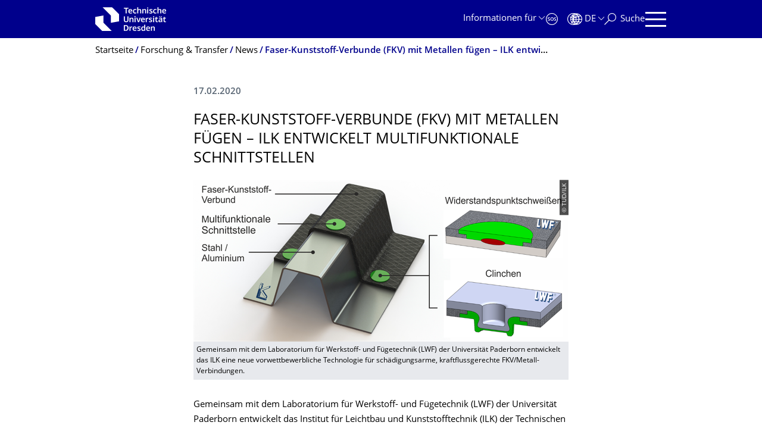

--- FILE ---
content_type: text/html;charset=utf-8
request_url: https://tu-dresden.de/forschung-transfer/news/faser-kunststoff-verbunde-fkv-mit-metallen-fuegen-ilk-entwickelt-multifunktionale-schnittstellen
body_size: 9523
content:
<!DOCTYPE html>
<html xmlns="http://www.w3.org/1999/xhtml" lang="de" xml:lang="de">
<head><meta http-equiv="Content-Type" content="text/html; charset=UTF-8" />
    <meta charset="utf-8" />
    <title>Faser-Kunststoff-Verbunde (FKV) mit Metallen fügen – ILK entwickelt multifunktionale Schnittstellen — Forschung &amp; Transfer — TU Dresden</title>
    <meta name="viewport" content="width=device-width, initial-scale=1.0" />
    <meta name="format-detection" content="telephone=no" />

    <meta name="theme-color" content="#00008c" />
<meta content="summary_large_image" name="twitter:card" /><meta content="TU Dresden" property="og:site_name" /><meta content="Faser-Kunststoff-Verbunde (FKV) mit Metallen fügen – ILK entwickelt multifunktionale Schnittstellen" property="og:title" /><meta content="website" property="og:type" /><meta content="@tudresden_de" name="twitter:site" /><meta content="1087848551262919" property="fb:app_id" /><meta content="https://www.facebook.com/1087848551262919" property="og:article:publisher" /><meta content="Gemeinsam mit dem Laboratorium für Werkstoff- und Fügetechnik (LWF) der Universität Paderborn entwickelt das Institut für Leichtbau und Kunststofftechnik (ILK) der Technischen Universität Dresden eine neue vorwettbewerbliche Technologie für schädigungsarme, kraftflussgerechte …" property="og:description" /><meta content="https://tu-dresden.de/forschung-transfer/news/faser-kunststoff-verbunde-fkv-mit-metallen-fuegen-ilk-entwickelt-multifunktionale-schnittstellen?set_language=de" property="og:url" /><meta content="https://tu-dresden.de/++theme++tud.theme.webcms2/img/tud_logo_og_square.png" property="og:image" /><meta content="417" property="og:image:width" /><meta content="417" property="og:image:height" /><meta content="Logo: Technische Universität Dresden" property="og:image:alt" /><meta content="image/png" property="og:image:type" /><meta name="DC.description" content="Gemeinsam mit dem Laboratorium für Werkstoff- und Fügetechnik (LWF) der Universität Paderborn entwickelt das Institut für Leichtbau und Kunststofftechnik (ILK) der Technischen Universität Dresden eine neue vorwettbewerbliche Technologie für schädigungsarme, kraftflussgerechte …" /><meta name="description" content="Gemeinsam mit dem Laboratorium für Werkstoff- und Fügetechnik (LWF) der Universität Paderborn entwickelt das Institut für Leichtbau und Kunststofftechnik (ILK) der Technischen Universität Dresden eine neue vorwettbewerbliche Technologie für schädigungsarme, kraftflussgerechte …" /><meta name="DC.format" content="text/html" /><meta name="DC.type" content="News Item" /><meta name="DC.date.valid_range" content="2020/02/17 - " /><meta name="DC.date.modified" content="2020-02-24T14:18:15+01:00" /><meta name="DC.date.created" content="2020-02-24T14:01:15+01:00" /><meta name="DC.language" content="de" /><meta name="viewport" content="width=device-width, initial-scale=1.0" /><link rel="stylesheet" href="https://tu-dresden.de/++plone++production/++unique++2025-12-11T21:53:02.664265/default.css" data-bundle="production" /><link rel="stylesheet" href="https://tu-dresden.de/++theme++tud.theme.webcms2/css/common.css?version=None" data-bundle="tud.theme.webcms2-webpack-common-css" /><link rel="stylesheet" href="https://tu-dresden.de/++plone++static/++unique++2024-11-11%2023%3A39%3A45.815496/plone-legacy-compiled.css" data-bundle="plone-legacy" /><link rel="canonical" href="https://tu-dresden.de/forschung-transfer/news/faser-kunststoff-verbunde-fkv-mit-metallen-fuegen-ilk-entwickelt-multifunktionale-schnittstellen" /><link rel="shortcut icon" type="image/x-icon" href="https://tu-dresden.de/favicon.ico" /><link rel="apple-touch-icon" href="https://tu-dresden.de/touch_icon.png" /><link rel="search" href="https://tu-dresden.de/@@search" title="Website durchsuchen" /><meta name="generator" content="Plone - http://plone.com" /><script type="text/javascript">var PORTAL_URL='https://tu-dresden.de';var PORTAL_SETTINGS={current_language:'de',default_language:'de'},WEBCMS_VERSION='c1cbc9f90c8822ab626217f3b7d2facf1f7bc19e';</script><script type="text/javascript">window.localStorage&&window.localStorage.getItem('WEBCMS')!=WEBCMS_VERSION&&(window.localStorage.clear(),window.localStorage.setItem('WEBCMS',WEBCMS_VERSION))</script><script type="text/javascript" src="https://tu-dresden.de/++plone++production/++unique++2025-12-11T21:53:02.664265/default.js" data-bundle="production"></script><script type="text/javascript" src="https://tu-dresden.de/++plone++static/++unique++2024-11-11%2023%3A39%3A45.815496/plone-legacy-compiled.js" data-bundle="plone-legacy"></script><meta content="https://tu-dresden.de/ing/maschinenwesen/ilk/ressourcen/bilder/news/200215_Multifunktionale_Schnittstellen_Bild1.png/@@images/4ec5c90f-7457-44f8-8897-56b10a62edff.png" property="og:image" /><meta content="Gemeinsam mit dem Laboratorium für Werkstoff- und Fügetechnik (LWF) der Universität Paderborn entwickelt das ILK eine neue vorwettbewerbliche Technologie für schädigungsarme, kraftflussgerechte FKV/Metall-Verbindungen." property="og:image:alt" /></head>
<body class="frontend icons-on portaltype-news-item section-forschung-transfer site-TUD subsection-news subsection-news-faser-kunststoff-verbunde-fkv-mit-metallen-fuegen-ilk-entwickelt-multifunktionale-schnittstellen template-newsitem_view thumbs-on userrole-anonymous viewpermission-view" dir="ltr" data-portal-url="https://tu-dresden.de" data-base-url="https://tu-dresden.de/forschung-transfer/news/faser-kunststoff-verbunde-fkv-mit-metallen-fuegen-ilk-entwickelt-multifunktionale-schnittstellen" data-view-url="https://tu-dresden.de/forschung-transfer/news/faser-kunststoff-verbunde-fkv-mit-metallen-fuegen-ilk-entwickelt-multifunktionale-schnittstellen" data-i18ncatalogurl="https://tu-dresden.de/plonejsi18n" data-pat-plone-modal="" data-pat-structureupdater="" data-pat-upload="" data-pat-pickadate="{&quot;selectYears&quot;: 200}"><div id="body-wrapper">
<div id="skiplinks">
        <ul>
            <li>
                <a class="show-on-focus show-for-large" href="#navigation-panel" data-collapse="" data-open="navigation-panel">Zur Hauptnavigation springen</a>
                <a class="show-on-focus hide-for-large" href="#navigation-panel" data-collapse="" data-open="variable-header-container">Zur Hauptnavigation springen</a>
            </li>
            <li>
                <a href="#navigation-search" data-collapse="" data-open="navigation-search" class="show-on-focus">Zur Suche springen</a>
            </li>
            <li>
                <a href="#main" class="show-on-focus">Zum Inhalt springen</a>
            </li>
        </ul>
    </div>
<div id="blur"></div>
<header role="banner" id="header">
    <div class="row column">
        <div id="portal-header">
            <div id="portal-logo">
        <a href="https://tu-dresden.de" title="Technische Universität Dresden">
            <img class="white" src="https://tu-dresden.de/++theme++tud.theme.webcms2/img/tud-logo-white-2025-v2.svg" alt="Logo: Technische Universität Dresden" />
        </a>
    </div>
            <div id="variable-header-container-button" class="nav-button hide-for-large">
                <button data-toggle="variable-header-container" class="navigation" title="Navigation" aria-label=""><span class="nav-icon" data-toggler=".aria-expanded" aria-label="Navigation">
                    <span class="icon-bar"></span>
                    <span class="icon-bar"></span>
                    <span class="icon-bar"></span>
                    <span class="icon-bar"></span>
                </span><span class="icon-bar"></span><span class="icon-bar"></span><span class="icon-bar"></span><span class="icon-bar"></span></button>
            </div>
            <div id="variable-header-container" data-toggler="" data-animate="slide-in-right slide-out-right" data-close-on-click="true">
                <div class="wrapper"><div class="variable-header-item item-targetgroups">
    <div id="navigation-targetgroups-button" class="nav-button nav-menu-button nav-button-underline">
        <button data-toggle="navigation-targetgroups" data-toggler-group="nav-bar">
            <span>Informationen für</span>
        </button>
    </div>
    <div id="navigation-targetgroups" class="nav-menu nav-panel" data-animation="slide-vertical" data-toggler=".open" data-close-on-click="true">
        <div class="nav-panel-content">
            <ul>
                
                    
                    <li id="prospective_students">
                        <a href="https://tu-dresden.de/studium/vor-dem-studium" title="Studieninteressierte">Studieninteressierte</a>
                    </li>
                
                    
                    <li id="students">
                        <a href="https://tu-dresden.de/studium/im-studium" title="Studierende">Studierende</a>
                    </li>
                
                    
                    <li id="partners">
                        <a href="https://tu-dresden.de/kooperation/kooperationsmoeglichkeiten" title="Kooperationspartner:innen">Kooperationspartner:innen</a>
                    </li>
                
                    
                    <li id="jobseekers">
                        <a href="https://tu-dresden.de/tu-dresden/arbeiten-an-der-tud" title="Jobinteressierte">Jobinteressierte</a>
                    </li>
                
                    
                    <li id="employees">
                        <a href="https://intranet.tu-dresden.de" title="Mitarbeitende">Mitarbeitende</a>
                    </li>
                
                    
                    <li id="press">
                        <a href="https://tu-dresden.de/tu-dresden/newsportal/medien" title="Medien">Medien</a>
                    </li>
                
            </ul>
        </div>
    </div>
</div><div id="navigation-shortcuts" class="variable-header-item item-shortcuts">
        
            <div class="nav-button nav-button-invert" id="navigation-emergency">
                <a href="https://tu-dresden.de/tu-dresden/kontakte-services/notfallkontakte" title="Notfall" aria-label="Notfall" class="emergency">
                </a>
            </div>
        
            <div class="nav-button nav-button-invert" id="navigation-accessibility">
                <a href="https://tu-dresden.de/barrierefreiheit" title="Barrierefreiheit" aria-label="Barrierefreiheit" class="accessibility">
                </a>
            </div>
        
    </div><div class="variable-header-item item-language">
        
        <div id="navigation-languages-button" class="nav-button nav-menu-button nav-button-underline">
            <button class="language" data-toggle="navigation-languages" data-toggler-group="nav-bar" aria-label="Sprache Deutsch ausgewählt">
                <span>De</span>
            </button>
        </div>
        <div id="navigation-languages" class="nav-menu nav-panel" data-animation="slide-vertical" data-toggler=".open" data-close-on-click="true">
            <div class="nav-panel-content">
                <nav class="columns-12" role="navigation">
                    <ul id="portal-languageselector" aria-label="Sprache Deutsch ausgewählt">
                        
                            <li>
                                <a href="https://tu-dresden.de/forschung-transfer/news/faser-kunststoff-verbunde-fkv-mit-metallen-fuegen-ilk-entwickelt-multifunktionale-schnittstellen?set_language=en" data-code="en" hreflang="en" lang="en" title="English" xml:lang="en">
                                    <span>English</span>
                                </a>
                            </li>
                        
                            <li class="active">
                                <a href="https://tu-dresden.de/forschung-transfer/news/faser-kunststoff-verbunde-fkv-mit-metallen-fuegen-ilk-entwickelt-multifunktionale-schnittstellen?set_language=de" data-code="de" hreflang="de" lang="de" title="Deutsch" xml:lang="de">
                                    <span>Deutsch</span>
                                </a>
                            </li>
                        
                    </ul>
                </nav>
            </div>
        </div>
    </div><div class="variable-header-item item-search">
    <div id="navigation-search-button" class="nav-button nav-button-underline">
        <button class="search" data-toggle="navigation-search" data-toggler-group="nav-bar" aria-label="Suche">
            <span aria-hidden="true" class="show-for-large">Suche</span>
            <span aria-hidden="true" class="mobile-close">Zurück</span>
        </button>
    </div>
    <div id="navigation-search" data-animate="{&quot;medium down&quot;: &quot;slide-in-right slide-out-right&quot;, &quot;large up&quot;: &quot;slide-in-down slide-out-up&quot;}" data-toggler="" data-close-on-click="true">
        <div class="nav-panel-content">
                <form id="livesearch" role="search" class="search-form" action="https://tu-dresden.de/forschung-transfer/@@search">
                    <div class="input-group underline">
                        <label for="global-search" class="show-for-sr">Suche</label>
                        <input type="text" id="global-search" class="input-group-field" placeholder="Suchbegriff eingeben…" title="Suchbegriff eingeben…" name="SearchableText" />
                        
                        <div class="input-group-button">
                            <input type="submit" class="button" disabled="disabled" value="Suchen" />
                        </div>
                    </div>
                    <div class="input-group">
                        <div class="limited-search input-group-field">
                            <div class="checkboxes-group">
                                <input type="checkbox" name="search-limited" id="search-limited" value="searchbox_limited" checked="checked" />
                                <label for="search-limited">Suche beschränken auf das Hauptthema <span>Forschung &amp; Transfer</span></label>
                            </div>
                        </div>
                    </div>
                </form>
        </div>
    </div>
</div><div class="variable-header-item">
        <div id="navigation-panel-button" class="nav-button show-for-large">
            <button data-toggle="navigation-panel" class="navigation" title="Navigation">
                <span class="nav-icon" data-toggler=".aria-expanded" aria-label="Navigation">
                    <span class="icon-bar"></span>
                    <span class="icon-bar"></span>
                    <span class="icon-bar"></span>
                    <span class="icon-bar"></span>
                </span>
            </button>
        </div>
        <div id="navigation-panel" data-toggler="" data-animate="slide-in-right slide-out-right" data-close-on-click="true">
            <div class="wrapper">
                <div class="nav-panel-content small-12">
                    <script type="text/javascript">
                        var structure_path = {"title": {"de": "Fakult\u00e4ten &amp; Einrichtungen", "en": "Faculties &amp; Units"}, "url": "", "children": [], "active": true, "type": "Site Root", "id": "TUD_org"};
                    </script>
                    <nav id="navigation" aria-labelledby="navigation-panel-button">
                    </nav>
                </div>
            </div>

            <div id="navigation-loginoff-button" class="nav-button nav-button-underline">
                <a href="/Shibboleth.sso/Login?target=https%3A%2F%2Ftu-dresden.de%2Flogged_in%3Fcame_from%3Dhttps%253A%252F%252Ftu-dresden.de%252Fforschung-transfer%252Fnews%252Ffaser-kunststoff-verbunde-fkv-mit-metallen-fuegen-ilk-entwickelt-multifunktionale-schnittstellen" class="login" title="Web-Content-Management-System der TU Dresden">Redaktionslogin</a>
            </div>
        </div>
    </div></div>
            </div>
        </div>
    </div>
</header>
<div id="content-header">
    
    <div id="user-information"></div>
    <div id="manage-content">
        <div class="row">
            <div class="columns small-12">
                <ul id="manage-content-actions"></ul>
            </div>
        </div>
    </div>
    <div class="bc-bar">
        <div class="row">
            <nav id="nav-breadcrumbs" class="column nav-breadcrumbs" aria-labelledby="nav-breadcrumbs-label" data-breadcrumbs-root="">
        
        
            <span id="nav-breadcrumbs-label" class="show-for-sr">Breadcrumb-Menü</span>
            <ul>
                
                    <li>
                        <a href="https://tu-dresden.de">
                            <span>Startseite</span>
                        </a>
                    </li>
                
                    <li>
                        <a href="https://tu-dresden.de/forschung-transfer">
                            <span>Forschung &amp; Transfer</span>
                        </a>
                    </li>
                
                    <li>
                        <a href="https://tu-dresden.de/forschung-transfer/news">
                            <span>News</span>
                        </a>
                    </li>
                
                    <li aria-current="page">
                        <a href="https://tu-dresden.de/forschung-transfer/news/faser-kunststoff-verbunde-fkv-mit-metallen-fuegen-ilk-entwickelt-multifunktionale-schnittstellen">
                            <span>Faser-Kunststoff-Verbunde (FKV) mit Metallen fügen – ILK entwickelt multifunktionale Schnittstellen</span>
                        </a>
                    </li>
                
            </ul>
        
    </nav>
        </div>
    </div>
    <div class="slot" id="portal-message-slot">
        <div class="row" id="portal-message"></div>
        <div id="multilanguage-information"></div>
    </div>
</div>
<main role="main" id="main"><article role="article" class="row">
        <div id="contentSlot" class="contentSlot">
            <div class="formatted auto-link" id="content">
                    <header>
            <div id="viewlet-above-content-title"></div>
            
              
            
            <div id="viewlet-below-content-title"></div>

            
              
            
          </header><div id="viewlet-above-content-body"></div><div id="content-core">
            
            <section class="news-details">
                <header class="news-header">
                    <p class="date">
                        <span>17.02.2020</span>
                    </p>
                    <h1 class="documentFirstHeadig">Faser-Kunststoff-Verbunde (FKV) mit Metallen fügen – ILK entwickelt multifunktiona­le Schnittstellen</h1>
                </header>
            </section>
            <div id="content-core" class="news-content">
                
                      


    
        
            <div class="tudbox tudbox_width_full">
                


    
        <div class="image-box">
            
                
    

                <div class="row collapse">
                    <div class="columns small-12">
                        <div data-gallery="" class="media-container">
                            <figure class="media image gallery-item">
                                <a title="Zoom" class="no-icon" href="https://tu-dresden.de/ing/maschinenwesen/ilk/ressourcen/bilder/news/200215_Multifunktionale_Schnittstellen_Bild1.png/@@images/4ec5c90f-7457-44f8-8897-56b10a62edff.png">
                                    
                                        
    

        

        

        
            <span class="picture-element" data-alt="Gemeinsam mit dem Laboratorium für Werkstoff- und Fügetechnik (LWF) der Universität Paderborn entwickelt das ILK eine neue vorwettbewerbliche Technologie für schädigungsarme, kraftflussgerechte FKV/Metall-Verbindungen.">

                  


                      <picture data-alt="Gemeinsam mit dem Laboratorium für Werkstoff- und Fügetechnik (LWF) der Universität Paderborn entwickelt das ILK eine neue vorwettbewerbliche Technologie für schädigungsarme, kraftflussgerechte FKV/Metall-Verbindungen." data-default-src="https://tu-dresden.de/ing/maschinenwesen/ilk/ressourcen/bilder/news/200215_Multifunktionale_Schnittstellen_Bild1.png/@@images/097dcdab-a1e8-4a44-98a2-bc4c701fa117.png">

                          
                          
                              <source media="(min-width: 641px)" srcset="https://tu-dresden.de/ing/maschinenwesen/ilk/ressourcen/bilder/news/200215_Multifunktionale_Schnittstellen_Bild1.png/@@images/097dcdab-a1e8-4a44-98a2-bc4c701fa117.png"></source>
                          

                          <img alt="Gemeinsam mit dem Laboratorium für Werkstoff- und Fügetechnik (LWF) der Universität Paderborn entwickelt das ILK eine neue vorwettbewerbliche Technologie für schädigungsarme, kraftflussgerechte FKV/Metall-Verbindungen." src="https://tu-dresden.de/ing/maschinenwesen/ilk/ressourcen/bilder/news/200215_Multifunktionale_Schnittstellen_Bild1.png/@@images/6fb3544f-d064-4cfa-bcb6-b9afa2b65742.png" />
                      </picture>

                  

                  
                      
    
        
            <span class="copyright-wrapper superimpose" style="width:42.959427%">
                
                    <span class="copyright">
                          © TUD/ILK
                    </span>
                
            </span>
        
    

                  

            </span>
        



        
    

                                    
                                </a>
                                <figcaption>
                                    <p>
                                        Gemeinsam mit dem Laboratorium für Werkstoff- und Fügetechnik (LWF) der Universität Paderborn entwickelt das ILK eine neue vorwettbewerbliche Technologie für schädigungsarme, kraftflussgerechte FKV/Metall-Verbindungen.
                                    </p>
                                </figcaption>
                            </figure>
                        </div>
                    </div>
                </div>
            
        </div>
    



</div>
        
    
    



                
                
                <div><p>Gemeinsam mit dem Laboratorium für Werkstoff- und Fügetechnik (LWF) der Universität Paderborn entwickelt das Institut für Leichtbau und Kunststofftechnik (ILK) der Technischen Universität Dresden eine neue vorwettbewerbliche Technologie für schädigungsarme, kraftflussgerechte FKV/Metall-Verbindungen auf Basis etablierter punktueller Fügeverfahren wie Widerstandspunktschweißen (WPS) oder Clinchen.</p>
<p>Aufgrund ihrer sehr guten mechanischen Eigenschaften und zunehmend effizienten Fertigungsprozesse sind Faser-Kunststoff-Verbunde fester Bestandteil moderner Leichtbaukonzepte. Durch belastungsgerechte Kombination mit metallischen Werkstoffen kann dabei ein wirtschaftliches Verhältnis zwischen Herstellungsaufwand, Leistungssteigerung und Gewichtsreduzierung erzielt werden. Ein Hemmnis für den Serieneinsatz von FKV stellt bislang jedoch häufig die Verfügbarkeit geeigneter Fügeverfahren dar. Zudem besteht in der Industrie die Forderung, trotz steigender Werkstoffvielfalt die Anzahl unterschiedlicher Fügeverfahren zu reduzieren.</p>
<p>Die Wissenschaftler werden im Projekt metallische multifunktionale Schnittstellen (MFS) bereits während der Bauteilfertigung in eine FKV-Struktur integrieren. Anschließend kann das FKV-Bauteil mittels konventioneller punktueller Fügeverfahren prozesssicher mit Metall-Strukturen verbunden werden. Dieses neuartige Verbindungssystem soll den kostengünstigen, effizienten Einsatz von FKV-Strukturen in modernen Mischbauweisen durch Integration in bereits verfügbare Montageprozessketten für klassische Metallbauweisen ermöglichen.</p>
<p>Das IGF-Vorhaben 20870 BG der Forschungsvereinigung Europäische Forschungsgesellschaft für Blechverarbeitung e.V. (EFB) "Multifunktionale Schnittstellen FKV" wird über die AiF im Rahmen des Programms zur Förderung der Industriellen Gemeinschaftsforschung (IGF) vom Bundesministerium für Wirtschaft und Energie aufgrund eines Beschlusses des Deutschen Bundestages gefördert. Das Projekt hat eine Laufzeit von 30 Monaten und ist am 01.10.2019 gestartet. </p>
<p><strong>Informationen für Journalisten</strong><br />
Dr. Robert Kupfer<br />
Tel.: 0351 463 38749<br />
<a href="mailto:" data-b0="tu-" data-b1="dre" data-b2="sde" data-b3="n.d" data-b4="e" data-a4="r" data-a1="ert" data-a0="rob" data-a3="pfe" data-a2=".ku" class="ms-m-href ms-m-text"></a></p>
</div>

                

            </div>
        
          </div><div id="viewlet-below-content-body"></div>
                </div>
        </div>
    </article><section id="article-byline" class="row collapse text-center">
        <h2 class="show-for-sr">Zu dieser Seite</h2>
        <div class="columns medium-4">
            
                <span id="article-byline-author">
                Pressestelle
                </span>
            
        </div>
        <div class="columns medium-4">
            <span>
                
                                Letzte Änderung:
                    24.02.2020
                
            </span>
        </div>
        <div class="columns medium-4">
            <button id="pageActionsLabel" data-toggle="social-panel" class="button-link toggle-arrow">Diese Seite …</button>
            <ul id="social-panel" class="dropdown-pane top left" data-dropdown="" data-close-on-click="True" data-v-offset="0">
                
                
                  <li class="list icon-facebook">
                    

    <!-- Facebook -->
    <a href="https://www.facebook.com/dialog/share?redirect_uri=https%3A%2F%2Ftu-dresden.de%2Fforschung-transfer%2Fnews%2Ffaser-kunststoff-verbunde-fkv-mit-metallen-fuegen-ilk-entwickelt-multifunktionale-schnittstellen&amp;href=https%3A%2F%2Ftu-dresden.de%2Fforschung-transfer%2Fnews%2Ffaser-kunststoff-verbunde-fkv-mit-metallen-fuegen-ilk-entwickelt-multifunktionale-schnittstellen&amp;app_id=1087848551262919&amp;display=popup" class="slPrivacy link-plain" title="Auf Facebook teilen (öffnet ein neues Fenster)" onclick="javascript:window.open(this.href, '', 'menubar=no,toolbar=no,resizable=yes,scrollbars=yes,height=600,width=600');return false;">… auf Facebook teilen</a>


                  </li>
                
                  <li class="list icon-twitter">
                    
    <!-- Twitter -->
    <a href="https://twitter.com/intent/tweet?url=https%3A%2F%2Ftu-dresden.de%2Fforschung-transfer%2Fnews%2Ffaser-kunststoff-verbunde-fkv-mit-metallen-fuegen-ilk-entwickelt-multifunktionale-schnittstellen&amp;text=Faser-Kunststoff-Verbunde+%28FKV%29+mit+Metallen+f%C3%BCgen+%E2%80%93+ILK+entwickelt+multifunktionale+Schnittstellen&amp;via=tudresden_de" class="slPrivacy link-plain" title="Auf Twitter/X teilen (öffnet ein neues Fenster)" onclick="javascript:window.open(this.href, '', 'menubar=no,toolbar=no,resizable=yes,scrollbars=yes,height=600,width=600');return false;">… auf Twitter/X teilen</a>


                  </li>
                
                
                
                    <li class="list icon-print">
                        <a href="javascript:this.print();" title="">… drucken</a>
                    </li>
                
                    <li class="list icon-mail">
                        <a href="mailto:?subject=Faser-Kunststoff-Verbunde%20%28FKV%29%20mit%20Metallen%20f%C3%BCgen%20%E2%80%93%20ILK%20entwickelt%20multifunktionale%20Schnittstellen&amp;body=%0A%0Ahttps%3A//tu-dresden.de/forschung-transfer/news/faser-kunststoff-verbunde-fkv-mit-metallen-fuegen-ilk-entwickelt-multifunktionale-schnittstellen" title="">… als E-Mail versenden</a>
                    </li>
                
            </ul>
        </div>
    </section></main>
<footer role="contentinfo" id="portal-footer">
    <div id="prefooter" class="bg-blue">
    
        
        <div class="row recommendations">
            
                <div class="columns small-12">
                    <h1 class="box-title">Oft gesucht</h1>
                </div>
                <div class="columns small-12 medium-6 large-4">
                    
                        <div class="teaser teaser-with-bg">
                            <div class="teaser-bg">
                                
                                    
    

        

        

        



        
            
                
                    <span style="background-image:url('https://tu-dresden.de/forschung-transfer/ressourcen/bilder/fis/FIS_Kachel_mit_Logo2.png/@@images/ea4fee74-603b-4524-9238-245bdc5ec921.png')" class="bg-picture-concrete bg-picture-l" data-alt="Das Bild zeigt eine hellgraue Tastatur. Die Eingabetaste ist rot und darauf befindetet sich das Logo des Forschungsportals."></span>
                
            
                
                    <span style="background-image:url('https://tu-dresden.de/forschung-transfer/ressourcen/bilder/fis/FIS_Kachel_mit_Logo2.png/@@images/ea4fee74-603b-4524-9238-245bdc5ec921.png')" class="bg-picture-concrete bg-picture-m" data-alt="Das Bild zeigt eine hellgraue Tastatur. Die Eingabetaste ist rot und darauf befindetet sich das Logo des Forschungsportals."></span>
                
            
                
                    <span style="background-image:url('https://tu-dresden.de/forschung-transfer/ressourcen/bilder/fis/FIS_Kachel_mit_Logo2.png/@@images/12839005-405d-4ce6-9c07-159a405952bf.png')" class="bg-picture-concrete bg-picture-s biggest" data-url="https://tu-dresden.de/forschung-transfer/ressourcen/bilder/fis/FIS_Kachel_mit_Logo2.png/@@images/12839005-405d-4ce6-9c07-159a405952bf.png" data-alt="Das Bild zeigt eine hellgraue Tastatur. Die Eingabetaste ist rot und darauf befindetet sich das Logo des Forschungsportals."></span>
                
            
            
                
    
        
            <span class="copyright-wrapper superimpose s-width-56 m-width-56 l-width-56" style="">
                
                    <span class="copyright">
                          © PantherMedia / Cienpies Design / Richard Kramer
                    </span>
                
            </span>
        
    

            
        
    

                                
                            </div>
                            <a href="https://fis.tu-dresden.de/portal/de/" class="teaser-content auto-link no-icon">
                                <div class="teaser-bottom">
                                    <h2 class="title-white">
                                        <span>Forschungs­informatio­nen</span>
                                    </h2>
                                    <div class="more button">
                                        <span class="link-icon">TUD Forschungsportal</span>
                                    </div>
                                </div>
                            </a>
                        </div>
                    
                </div>
                <div class="columns medium-6 large-8 linklist hide-for-small-only">
                    <h2 class="show-for-sr">Unsere Dienste</h2>
                    <ul>
                        
                            <li>
                                <a class="link" href="/forschung/wissenschaftlicher_nachwuchs/graduiertenakademie">Graduiertenakademie</a>
                                
    

                            </li>
                        
                            <li>
                                <a class="link" href="/forschung/services_fuer_forschende/european-project-center">European Project Center (EPC)</a>
                                
    

                            </li>
                        
                            <li>
                                <a class="link" href="/forschung/services_fuer_forschende/nationale-foerderung-und-auftragsforschung">Nationale Förderung</a>
                                
    

                            </li>
                        
                            <li>
                                <a class="link" href="/forschung/services_fuer_forschende/project-scouts">Project Scouts</a>
                                
    

                            </li>
                        
                            <li>
                                <a class="link" href="/forschung/services_fuer_forschende/forschungsausschreibungen">Forschungsausschreibungen</a>
                                
    

                            </li>
                        
                            <li>
                                <a class="link" href="/forschung/transfer/schutzrechte">Erfindungen und Patente</a>
                                
    

                            </li>
                        
                    </ul>
                </div>
                <div class="columns hide-for-medium links-dropdown padding">
                    <h2>Unsere Dienste</h2>
                    <select class="jump-select gray-touch">
                        
                            <option class="link" value="/forschung/wissenschaftlicher_nachwuchs/graduiertenakademie">Graduiertenakademie</option>
                        
                            <option class="link" value="/forschung/services_fuer_forschende/european-project-center">European Project Center (EPC)</option>
                        
                            <option class="link" value="/forschung/services_fuer_forschende/nationale-foerderung-und-auftragsforschung">Nationale Förderung</option>
                        
                            <option class="link" value="/forschung/services_fuer_forschende/project-scouts">Project Scouts</option>
                        
                            <option class="link" value="/forschung/services_fuer_forschende/forschungsausschreibungen">Forschungsausschreibungen</option>
                        
                            <option class="link" value="/forschung/transfer/schutzrechte">Erfindungen und Patente</option>
                        
                    </select>
                </div>
            
        </div>
    
</div>
    <div id="bottom-footer">
        <div class="border">
            <div class="row contact-information">
                <div class="columns about">
                    <img src="/++theme++tud.theme.webcms2/img/tud_claim_2025.svg" alt="Bildmarke und Claim der TUD: TUD | The Collaborative University - inventive. transformative. engaged." />
                </div>
                <div class="columns social-media-links">
                    <ul>
                        <li>
                            <a class="instagram" target="_blank" title="Die TUD bei Instagram" href="https://www.instagram.com/tudresden">
                                <span class="show-for-sr">Instagram</span>
                            </a>
                        </li>
                        <li>
                            <a class="linkedin" target="_blank" title="Die TUD bei LinkedIn" href="https://de.linkedin.com/school/tu-dresden/">
                                <span class="show-for-sr">LinkedIn</span>
                            </a>
                        </li>
                        <li>
                            <a class="bluesky" target="_blank" title="TUD on Bluesky" href="https://bsky.app/profile/tudresden.bsky.social">
                                <span class="show-for-sr">Bluesky</span>
                            </a>
                        </li>
                        <li>
                            <a class="mastodon" target="_blank" rel="me" title="Die TUD bei Mastodon" href="https://wisskomm.social/@tudresden">
                                <span class="show-for-sr">Mastodon</span>
                            </a>
                        </li>
                        <li>
                            <a class="facebook" target="_blank" title="TUD on Facebook" href="https://www.facebook.com/TUDresden">
                                <span class="show-for-sr">Facebook</span>
                            </a>
                        </li>
                        <li>
                            <a class="youtube" target="_blank" title="Die TUD bei YouTube" href="https://www.youtube.com/TUDresdenTV">
                                <span class="show-for-sr">Youtube</span>
                            </a>
                        </li>
                    </ul>
                </div>
            </div>
        </div>
        <div class="row bottom">
            <div class="columns small-6 large-9 links imprint-links">
                <ul>
                    <li>
                        <a href="https://tu-dresden.de/kontakt">Kontakt</a>
                    </li>
                    <li>
                        <a href="https://tu-dresden.de/impressum">Impressum</a>
                    </li>
                    <li>
                        <a href="https://tu-dresden.de/impressum#ck_datenschutz">Datenschutz</a>
                    </li>
                    <li>
                        <a href="https://tu-dresden.de/transparenzgesetz">Transparenzgesetz</a>
                    </li>
                    <li>
                        <a href="https://tu-dresden.de/barrierefreiheit/erklaerung-barrierefreiheit">Barrierefreiheit</a>
                    </li>
                </ul>
            </div>
            <div class="columns small-6 large-3 go-to-top text-right">
                <button id="go-to-top-link" class="button-link">Springe zum Seitenanfang</button>
            </div>
            <div class="columns saxony-promotion">
                <img src="/++theme++tud.theme.webcms2/img/sachsen-signet-gruen.svg" alt="Modernes Wappen des Freistaates Sachsen" />
                <p>Die TU Dresden wird auf Grundlage des vom Sächsischen Landtag beschlossenen Haushalts aus Steuermitteln mitfinanziert.</p>
            </div>
        </div>
    </div>
</footer>
</div><script type="text/javascript" id="matomo-script-tag">
            if (window.localStorage.getItem('piwikTrackingStatus') != "disabled") {
                var _paq = _paq || [];
                (function(){ var u="//matomo.tu-dresden.de/";
                _paq.push(['setSiteId', "101"]);
                _paq.push(['disableCookies']);
                _paq.push(['setTrackerUrl', u+'matomo.php']);
                _paq.push(['trackPageView']);
                _paq.push(['enableLinkTracking']);
                var d=document, g=d.createElement('script'), s=d.getElementsByTagName('script')[0]; g.type='text/javascript'; g.defer=true; g.async=true; g.src=u+'matomo.js';
                s.parentNode.insertBefore(g,s); })();
            }
        </script></body>
</html>

--- FILE ---
content_type: image/svg+xml
request_url: https://tu-dresden.de/++theme++tud.theme.webcms2/img/tud_claim_2025.svg
body_size: 13158
content:
<svg version="1.1" viewBox="0 0 824 119" xmlns="http://www.w3.org/2000/svg" xmlns:xlink="http://www.w3.org/1999/xlink">
<g fill="#00008c">
<path id="c" d="m547.8 31.24c-0.8504 0-1.573 0.2135-2.168 0.6387-0.567 0.4252-0.8496 1.162-0.8496 2.211s0.2826 1.786 0.8496 2.211c0.5953 0.4252 1.318 0.6367 2.168 0.6367 0.7937 0 1.489-0.2115 2.084-0.6367s0.8926-1.162 0.8926-2.211-0.2973-1.786-0.8926-2.211-1.29-0.6387-2.084-0.6387zm-2.764 8.93v23.05h5.4v-23.05h-5.4z"/>
<path d="m800.7 40.17h5.74l4.592 13.14q0.4252 1.233 0.7654 2.466 0.3827 1.233 0.5528 2.339h0.1701q0.1701-0.9355 0.5528-2.254 0.4252-1.318 0.8504-2.551l4.422-13.14h5.655l-9.61 25.56q-1.403 3.657-3.529 5.655-2.084 2.041-5.868 2.041-1.063 0-1.871-0.1276-0.7654-0.08504-1.318-0.2126v-4.252q0.4252 0.08504 1.106 0.1701 0.6804 0.08504 1.403 0.08504 1.956 0 3.062-1.148 1.106-1.106 1.786-2.849l0.7654-1.956z"/>
<path d="m769.6 56.58q0 3.317-2.381 5.188t-7.016 1.871q-2.466 0-4.295-0.3402-1.786-0.3402-3.359-1.063v-4.592q1.658 0.8079 3.742 1.361 2.084 0.5103 3.827 0.5103 2.296 0 3.317-0.6804t1.021-1.828q0-0.7229-0.4677-1.276-0.4252-0.5953-1.616-1.191-1.148-0.5953-3.274-1.446t-3.614-1.701q-1.446-0.893-2.211-2.126-0.7654-1.276-0.7654-3.147 0-3.147 2.466-4.762 2.466-1.616 6.506-1.616 2.169 0 4.04 0.4677 1.913 0.4252 3.742 1.233l-1.616 3.827q-1.573-0.6804-3.232-1.106-1.658-0.4677-3.062-0.4677-1.828 0-2.764 0.5528-0.9355 0.5528-0.9355 1.531 0 0.7654 0.4677 1.318 0.5103 0.5103 1.658 1.063 1.191 0.5528 3.317 1.361 2.084 0.8079 3.529 1.701 1.488 0.893 2.211 2.169 0.7654 1.276 0.7654 3.189z"/>
<path d="m660.4 39.74q3.912 0 6.081 1.999 2.169 1.999 2.169 6.463v15.01h-5.358v-13.9q0-5.23-4.252-5.23-3.232 0-4.422 2.041-1.191 2.041-1.191 5.868v11.23h-5.4v-23.05h4.21l0.7229 3.104h0.2551q1.106-1.743 2.977-2.636 1.913-0.893 4.21-0.893z"/>
<path id="m" d="m562.5 63.22-8.76-23.05h5.698l4.507 13.61q0.3402 0.9355 0.7654 2.339t0.5103 2.296h0.1701q0.1276-0.9355 0.5528-2.296t0.7654-2.339l4.592-13.61h5.698l-8.802 23.05z"/>
<path id="n" d="m536.8 59.35q0.978 0 1.913-0.1701 0.978-0.2126 1.786-0.4677v3.997q-0.8504 0.3827-2.211 0.6378-1.361 0.2977-2.849 0.2977-1.956 0-3.572-0.6378-1.616-0.6804-2.551-2.296-0.9355-1.616-0.9355-4.507v-11.99h-3.104v-2.339l3.402-1.871 1.701-4.89h3.359v5.06h6.548v4.04h-6.548v11.95q0 1.616 0.8504 2.424 0.8504 0.7654 2.211 0.7654z"/>
<path id="o" d="m497.3 39.74q0.6378 0 1.361 0.08504 0.7229 0.04252 1.233 0.1701l-0.5528 5.018q-0.5103-0.1276-1.191-0.1701-0.6378-0.08504-1.403-0.08504-1.488 0-2.892 0.7229-1.361 0.6804-2.254 2.126-0.893 1.446-0.893 3.657v11.95h-5.4v-23.05h4.167l0.7654 3.997h0.2551q1.021-1.828 2.764-3.104 1.786-1.318 4.04-1.318z"/>
<path d="m437.8 38.55q0 1.361-0.085 2.594-0.085 1.191-0.1701 2.041h0.2551q0.9355-1.446 2.551-2.424 1.616-1.021 4.21-1.021 3.997 0 6.463 3.019 2.509 3.019 2.509 8.887 0 5.953-2.509 8.972-2.509 3.019-6.591 3.019-2.594 0-4.167-0.9355-1.531-0.9355-2.466-2.169h-0.3827l-0.978 2.679h-4.04v-32.32h5.4zm5.23 5.528q-2.892 0-4.082 1.786-1.148 1.743-1.148 5.4v0.5103q0 3.657 1.106 5.57 1.148 1.871 4.21 1.871 2.424 0 3.657-1.956 1.233-1.956 1.233-5.655 0-7.526-4.975-7.526z"/>
<path id="p" d="m417.2 39.74q8.674 0 8.674 7.994v15.48h-3.827l-1.021-3.189h-0.1701q-1.531 1.871-3.189 2.764-1.616 0.8504-4.507 0.8504-3.104 0-5.145-1.701-2.041-1.743-2.041-5.4 0-7.016 10.67-7.399l3.87-0.1276v-0.978q0-2.339-1.063-3.274-1.063-0.978-2.934-0.978-1.658 0-3.317 0.5528-1.616 0.5103-3.147 1.191l-1.616-3.742q1.701-0.893 3.912-1.446 2.254-0.5953 4.848-0.5953zm0.5103 12.67q-3.487 0.1276-4.848 1.148-1.361 1.021-1.361 2.849 0 1.658 0.978 2.424 0.978 0.7654 2.509 0.7654 2.339 0 3.912-1.318 1.616-1.361 1.616-3.997v-1.956z"/>
<path id="q" d="m388.9 63.22h-5.4v-32.32h5.4z"/>
<path id="r" d="m378 51.65q0 5.74-2.977 8.887-2.977 3.104-8.079 3.104-3.147 0-5.613-1.403-2.466-1.403-3.912-4.082-1.403-2.679-1.403-6.506 0-5.74 2.934-8.802 2.977-3.104 8.122-3.104 3.189 0 5.655 1.403 2.466 1.361 3.87 4.04 1.403 2.636 1.403 6.463zm-16.46 0q0 3.657 1.276 5.74 1.318 2.041 4.21 2.041 2.849 0 4.125-2.041 1.318-2.084 1.318-5.74t-1.318-5.655q-1.276-2.041-4.167-2.041-2.849 0-4.167 2.041-1.276 1.999-1.276 5.655z"/>
<path d="m343.8 37.07q-4.125 0-6.506 2.934-2.381 2.934-2.381 8.079 0 5.145 2.254 8.037 2.254 2.891 6.804 2.891 1.956 0 3.784-0.4252 1.828-0.4252 3.614-1.021v4.677q-1.786 0.7229-3.742 1.063-1.913 0.3402-4.38 0.3402-4.762 0-7.867-1.913-3.104-1.956-4.635-5.443-1.531-3.529-1.531-8.249 0-4.592 1.701-8.079 1.701-3.529 4.933-5.528 3.274-1.999 7.994-1.999 2.296 0 4.55 0.5103 2.296 0.4677 4.21 1.403l-1.871 4.465q-1.531-0.7229-3.232-1.233t-3.699-0.5103z"/>
<path id="i" d="m303.7 39.74q4.635 0 7.314 2.764 2.721 2.764 2.721 7.696v2.764h-15.18q0.085 3.104 1.743 4.805 1.658 1.701 4.72 1.701 2.169 0 3.912-0.4252 1.743-0.4252 3.572-1.233v4.252q-1.701 0.8079-3.529 1.191-1.828 0.3827-4.422 0.3827-3.402 0-5.996-1.276-2.594-1.318-4.082-3.955-1.446-2.636-1.446-6.548 0-5.911 2.934-9.015 2.934-3.104 7.739-3.104zm0.085 3.997q-2.211 0-3.572 1.403-1.318 1.403-1.531 4.04h9.823q-0.0425-2.381-1.191-3.912-1.148-1.531-3.529-1.531z"/>
<path d="m272.4 38.51q0 1.531-0.085 2.721t-0.1701 1.956h0.2976q1.106-1.786 2.892-2.594 1.786-0.8504 3.955-0.8504 3.912 0 6.123 1.999 2.211 1.999 2.211 6.463v15.01h-5.4v-13.9q0-5.23-4.21-5.23-3.232 0-4.422 2.084-1.191 2.041-1.191 5.826v11.23h-5.4v-32.32h5.4z"/>
<path d="m225.8 30.99h4.04v42.1h-4.04z"/>
<path d="m213.6 47.61q0 7.782-4.252 11.69-4.21 3.912-11.61 3.912h-9.015v-30.36h9.823q7.016 0 11.01 3.784 4.04 3.742 4.04 10.97zm-5.74 0.1701q0-5.315-2.509-7.824-2.466-2.551-7.144-2.551h-3.955v21.22h3.232q10.38 0 10.38-10.84z"/>
<path id="s" d="m181.2 52.5q0 3.147-1.361 5.698-1.318 2.509-4.04 3.997-2.721 1.446-6.889 1.446-5.911 0-8.972-3.062-3.062-3.104-3.062-8.164v-19.56h5.443v19.01q0 3.742 1.701 5.443t5.06 1.701q3.529 0 5.103-1.828 1.616-1.871 1.616-5.358v-18.96h5.4z"/>
<path id="j" d="m143.9 63.22h-5.485v-25.73h-8.674v-4.635h22.83v4.635h-8.674z"/>
<path id="t" d="m36.3 38.1-36.3 6.9v33.1l30.9 32.3h43.6l-38.1-38.1v-34.2z"/>
<use transform="rotate(180 52.68 55.2)" xlink:href="#t"/>
<use transform="translate(110.5)" xlink:href="#j"/>
<use transform="translate(459.7)" xlink:href="#s"/>
<use transform="translate(286.1)" xlink:href="#i"/>
<use transform="translate(416.2)" xlink:href="#i"/>
<path d="m719.8 110.6q-3.673 0-5.877-2.535-2.204-2.571-2.204-7.64 0-5.069 2.204-7.64 2.241-2.608 5.914-2.608 2.277 0 3.71 0.8448 1.469 0.8448 2.388 2.057h0.2204q-0.0367-0.4775-0.1469-1.396-0.0735-0.955-0.0735-1.506v-7.861h3.232v27.92h-2.608l-0.4775-2.645h-0.1469q-0.8816 1.249-2.351 2.13-1.469 0.8816-3.783 0.8816zm0.5142-2.681q3.122 0 4.371-1.69 1.286-1.726 1.286-5.179v-0.5877q0-3.673-1.212-5.62-1.212-1.984-4.481-1.984-2.608 0-3.93 2.094-1.286 2.057-1.286 5.547 0 3.526 1.286 5.473 1.322 1.947 3.967 1.947z"/>
<path id="k" d="m633.3 90.13q1.947 0 3.49 0.7346 1.58 0.7346 2.681 2.241h0.1837l0.4408-2.608h2.571v20.02q0 4.224-2.167 6.355-2.13 2.13-6.649 2.13-4.334 0-7.089-1.249v-2.975q2.902 1.543 7.273 1.543 2.535 0 3.967-1.506 1.469-1.469 1.469-4.041v-0.7714q0-0.4408 0.0367-1.249 0.0367-0.8448 0.0735-1.175h-0.1469q-1.984 2.975-6.098 2.975-3.82 0-5.987-2.681-2.13-2.681-2.13-7.493 0-4.702 2.13-7.457 2.167-2.792 5.951-2.792zm0.4408 2.718q-2.461 0-3.82 1.984-1.359 1.947-1.359 5.583 0 3.637 1.322 5.583 1.359 1.91 3.93 1.91 2.975 0 4.334-1.579 1.359-1.616 1.359-5.179v-0.7714q0-4.041-1.396-5.767-1.396-1.763-4.371-1.763z"/>
<path d="m468 90.13q3.343 0 4.996 1.726 1.653 1.69 1.653 5.51v12.82h-3.196v-12.67q0-4.665-4.004-4.665-2.865 0-4.114 1.653-1.212 1.653-1.212 4.812v10.87h-3.196v-12.67q0-4.665-4.041-4.665-2.975 0-4.114 1.837-1.139 1.837-1.139 5.289v10.21h-3.232v-19.69h2.608l0.4775 2.681h0.1837q0.9183-1.543 2.461-2.277 1.58-0.7714 3.343-0.7714 4.628 0 6.024 3.306h0.1837q0.9918-1.69 2.681-2.498 1.726-0.8081 3.637-0.8081z"/>
<path d="m426.2 100.3q0 4.885-2.498 7.567-2.461 2.681-6.685 2.681-2.608 0-4.665-1.175-2.02-1.212-3.196-3.49-1.175-2.314-1.175-5.583 0-4.885 2.461-7.53 2.461-2.645 6.685-2.645 2.681 0 4.702 1.212 2.057 1.175 3.196 3.453 1.175 2.241 1.175 5.51zm-14.88 0q0 3.49 1.359 5.547 1.396 2.02 4.408 2.02 2.975 0 4.371-2.02 1.396-2.057 1.396-5.547 0-3.49-1.396-5.473-1.396-1.984-4.408-1.984-3.012 0-4.371 1.984-1.359 1.984-1.359 5.473z"/>
<path d="m405.5 92.99h-4.959v17.19h-3.232v-17.19h-3.453v-1.506l3.453-1.102v-1.139q0-3.82 1.69-5.473 1.69-1.69 4.702-1.69 1.175 0 2.13 0.2204 0.9918 0.1837 1.69 0.4408l-0.8448 2.535q-0.5877-0.1837-1.359-0.3673t-1.579-0.1837q-1.616 0-2.424 1.102-0.7714 1.065-0.7714 3.379v1.286h4.959z"/>
<path d="m391.6 104.7q0 2.865-2.13 4.334-2.13 1.469-5.73 1.469-2.057 0-3.563-0.3306-1.469-0.3306-2.608-0.9183v-2.939q1.175 0.5877 2.828 1.102 1.69 0.4775 3.416 0.4775 2.461 0 3.563-0.7714 1.102-0.8081 1.102-2.13 0-0.7346-0.404-1.322-0.4041-0.5877-1.469-1.175-1.028-0.5877-2.975-1.322-1.91-0.7346-3.269-1.469-1.359-0.7346-2.094-1.763-0.7346-1.029-0.7346-2.645 0-2.498 2.02-3.857 2.057-1.359 5.363-1.359 1.8 0 3.343 0.3673 1.579 0.3306 2.939 0.955l-1.102 2.571q-1.249-0.5143-2.608-0.8816t-2.792-0.3673q-1.984 0-3.049 0.6612-1.029 0.6245-1.029 1.726 0 0.8081 0.4775 1.396 0.4775 0.551 1.58 1.102 1.139 0.5143 3.012 1.249 1.873 0.6979 3.196 1.433 1.322 0.7346 2.02 1.8 0.6979 1.029 0.6979 2.608z"/>
<path id="d" d="m343 90.17q3.6 0 5.326 1.579t1.726 5.032v13.41h-2.351l-0.6244-2.792h-0.1469q-1.286 1.616-2.718 2.388-1.396 0.7714-3.894 0.7714-2.681 0-4.445-1.396-1.763-1.433-1.763-4.445 0-2.939 2.314-4.518 2.314-1.616 7.126-1.763l3.343-0.1102v-1.175q0-2.461-1.065-3.416-1.065-0.955-3.012-0.955-1.543 0-2.939 0.4775-1.396 0.4408-2.608 1.029l-0.9918-2.424q1.286-0.6979 3.049-1.175 1.763-0.5143 3.673-0.5143zm0.955 10.51q-3.673 0.1469-5.106 1.175-1.396 1.029-1.396 2.902 0 1.653 0.9918 2.424 1.028 0.7714 2.608 0.7714 2.498 0 4.151-1.359 1.653-1.396 1.653-4.261v-1.763z"/>
<path id="l" d="m330.3 90.13q0.551 0 1.175 0.07346 0.6612 0.03673 1.139 0.1469l-0.4041 2.975q-0.4775-0.1102-1.065-0.1837-0.551-0.07346-1.065-0.07346-1.506 0-2.828 0.8448-1.322 0.8081-2.13 2.314-0.7714 1.469-0.7714 3.453v10.51h-3.232v-19.69h2.645l0.3673 3.6h0.1469q0.955-1.616 2.461-2.792t3.563-1.175z"/>
<path id="e" d="m287.9 108.2q0-1.359 0.6612-1.91 0.6612-0.551 1.579-0.551 0.955 0 1.616 0.551 0.6979 0.551 0.6979 1.91 0 1.322-0.6979 1.91-0.6612 0.5877-1.616 0.5877-0.9183 0-1.579-0.5877-0.6612-0.5877-0.6612-1.91z"/>
<path id="f" d="m232.9 107.9q0.7346 0 1.506-0.1102 0.7714-0.1469 1.249-0.2939v2.461q-0.5143 0.2571-1.469 0.4041-0.955 0.1837-1.837 0.1837-1.543 0-2.865-0.5142-1.286-0.551-2.094-1.873-0.8081-1.322-0.8081-3.71v-11.46h-2.792v-1.543l2.828-1.286 1.286-4.187h1.91v4.518h5.694v2.498h-5.694v11.39q0 1.8 0.8448 2.681 0.8816 0.8448 2.241 0.8448z"/>
<path id="a" d="m190.5 90.13q2.535 0 4.334 1.102 1.837 1.102 2.792 3.122 0.9918 1.984 0.9918 4.665v1.947h-13.48q0.0735 3.343 1.69 5.106 1.653 1.726 4.592 1.726 1.873 0 3.306-0.3306 1.469-0.3673 3.012-1.029v2.828q-1.506 0.6612-2.975 0.955-1.469 0.3306-3.49 0.3306-2.792 0-4.959-1.139-2.13-1.139-3.343-3.379-1.175-2.277-1.175-5.547 0-3.232 1.065-5.547 1.102-2.314 3.049-3.563 1.984-1.249 4.592-1.249zm-0.0367 2.645q-2.314 0-3.673 1.506-1.322 1.469-1.579 4.114h10.03q-0.0367-2.498-1.175-4.041-1.139-1.579-3.6-1.579z"/>
<path id="g" d="m168.6 110.2-7.457-19.69h3.453l4.187 11.61q0.2939 0.8081 0.6244 1.8 0.3306 0.9918 0.5877 1.91 0.2571 0.8816 0.3673 1.506h0.1469q0.1469-0.6244 0.4041-1.543 0.2939-0.9183 0.6244-1.91 0.3673-0.9918 0.6244-1.763l4.188-11.61h3.453l-7.493 19.69z"/>
<path id="b" d="m151 90.13q3.526 0 5.326 1.726 1.8 1.69 1.8 5.51v12.82h-3.196v-12.6q0-4.738-4.408-4.738-3.269 0-4.518 1.837-1.249 1.837-1.249 5.289v10.21h-3.232v-19.69h2.608l0.4775 2.681h0.1837q0.955-1.543 2.645-2.277 1.69-0.7714 3.563-0.7714z"/>
<path id="h" d="m133.7 83.11c-0.5387 0-0.992 0.1708-1.359 0.5137-0.3673 0.3183-0.5508 0.8328-0.5508 1.543 0 0.6857 0.1835 1.2 0.5508 1.543 0.3673 0.3428 0.8206 0.5137 1.359 0.5137 0.4898 0 0.9178-0.1708 1.285-0.5137 0.3918-0.3428 0.5879-0.8573 0.5879-1.543 0-0.7102-0.1961-1.225-0.5879-1.543-0.3673-0.3428-0.7954-0.5137-1.285-0.5137zm-1.654 7.383v19.69h3.232v-19.69h-3.232z"/>
<use transform="translate(101.8)" xlink:href="#r"/>
<use transform="translate(12.03)" xlink:href="#q"/>
<use transform="translate(95.33)" xlink:href="#p"/>
<use transform="translate(250)" xlink:href="#o"/>
<use transform="translate(259)" xlink:href="#n"/>
<use transform="translate(130.1)" xlink:href="#c"/>
<use transform="translate(229.7)" xlink:href="#c"/>
<use transform="translate(130.1)" xlink:href="#m"/>
<use transform="translate(107.5)" xlink:href="#h"/>
<use transform="translate(382.6)" xlink:href="#h"/>
<use transform="translate(62.08)" xlink:href="#b"/>
<use transform="translate(214.6)" xlink:href="#b"/>
<use transform="translate(462.1)" xlink:href="#b"/>
<use transform="translate(84.82)" xlink:href="#g"/>
<use transform="translate(359.9)" xlink:href="#g"/>
<use transform="translate(84.82)" xlink:href="#a"/>
<use transform="translate(359.9)" xlink:href="#a"/>
<use transform="translate(400)" xlink:href="#a"/>
<use transform="translate(509.2)" xlink:href="#a"/>
<use transform="translate(81.51)" xlink:href="#f"/>
<use transform="translate(275.1)" xlink:href="#f"/>
<use transform="translate(275.1)" xlink:href="#e"/>
<use transform="translate(447)" xlink:href="#e"/>
<use transform="translate(110.2)" xlink:href="#l"/>
<use transform="translate(145.3)" xlink:href="#d"/>
<use transform="translate(313.4)" xlink:href="#d"/>
<use transform="translate(43.2)" xlink:href="#k"/>
</g>
</svg>


--- FILE ---
content_type: application/javascript; charset=utf-8
request_url: https://tu-dresden.de/++plone++production/++unique++2025-12-11T21:53:02.664265/default.js
body_size: 206538
content:
/*! For license information please see jquery.js.LICENSE.txt */
(()=>{var e={107:(e,t,n)=>{var r;void 0===(r=function(){return{}}.call(t,n,t,e))||(e.exports=r)},210:(e,t,n)=>{var r;void 0===(r=function(){return/[+-]?(?:\d*\.|)\d+(?:[eE][+-]?\d+|)/.source}.call(t,n,t,e))||(e.exports=r)},211:(e,t,n)=>{var r;void 0===(r=function(){return/<([\w:-]+)/}.call(t,n,t,e))||(e.exports=r)},301:(e,t,n)=>{var r,i;r=[n(8411),n(1149)],void 0===(i=function(e,t){e.find=t,e.expr=t.selectors,e.expr[":"]=e.expr.pseudos,e.uniqueSort=e.unique=t.uniqueSort,e.text=t.getText,e.isXMLDoc=t.isXML,e.contains=t.contains}.apply(t,r))||(e.exports=i)},403:(e,t,n)=>{var r,i;r=[n(210)],void 0===(i=function(e){return new RegExp("^(?:([+-])=|)("+e+")([a-z%]*)$","i")}.apply(t,r))||(e.exports=i)},541:(e,t,n)=>{var r,i;r=[n(8411),n(8543),n(7623),n(107)],void 0===(i=function(e,t,n,r){return function(){var i,o,a,s,u=t.createElement("div"),l=t.createElement("div");function c(){l.style.cssText="-webkit-box-sizing:border-box;-moz-box-sizing:border-box;box-sizing:border-box;position:relative;display:block;margin:auto;border:1px;padding:1px;top:1%;width:50%",l.innerHTML="",n.appendChild(u);var e=window.getComputedStyle(l);i="1%"!==e.top,s="2px"===e.marginLeft,o="4px"===e.width,l.style.marginRight="50%",a="4px"===e.marginRight,n.removeChild(u)}l.style&&(l.style.backgroundClip="content-box",l.cloneNode(!0).style.backgroundClip="",r.clearCloneStyle="content-box"===l.style.backgroundClip,u.style.cssText="border:0;width:8px;height:0;top:0;left:-9999px;padding:0;margin-top:1px;position:absolute",u.appendChild(l),e.extend(r,{pixelPosition:function(){return c(),i},boxSizingReliable:function(){return null==o&&c(),o},pixelMarginRight:function(){return null==o&&c(),a},reliableMarginLeft:function(){return null==o&&c(),s},reliableMarginRight:function(){var e,r=l.appendChild(t.createElement("div"));return r.style.cssText=l.style.cssText="-webkit-box-sizing:content-box;box-sizing:content-box;display:block;margin:0;border:0;padding:0",r.style.marginRight=r.style.width="0",l.style.width="1px",n.appendChild(u),e=!parseFloat(window.getComputedStyle(r).marginRight),n.removeChild(u),l.removeChild(r),e}}))}(),r}.apply(t,r))||(e.exports=i)},759:(e,t,n)=>{var r,i;r=[n(9192)],void 0===(i=function(e){return function(t,n){for(var r=0,i=t.length;r<i;r++)e.set(t[r],"globalEval",!n||e.get(n[r],"globalEval"))}}.apply(t,r))||(e.exports=i)},945:(e,t,n)=>{var r,i;r=[n(210)],void 0===(i=function(e){return new RegExp("^("+e+")(?!px)[a-z%]+$","i")}.apply(t,r))||(e.exports=i)},1044:(e,t,n)=>{var r;void 0===(r=function(){var e={option:[1,"<select multiple='multiple'>","</select>"],thead:[1,"<table>","</table>"],col:[2,"<table><colgroup>","</colgroup></table>"],tr:[2,"<table><tbody>","</tbody></table>"],td:[3,"<table><tbody><tr>","</tr></tbody></table>"],_default:[0,"",""]};return e.optgroup=e.option,e.tbody=e.tfoot=e.colgroup=e.caption=e.thead,e.th=e.td,e}.call(t,n,t,e))||(e.exports=r)},1149:(e,t,n)=>{var r;!function(i){var o,a,s,u,l,c,p,f,d,h,v,g,y,m,x,b,w,T,C,k="sizzle"+1*new Date,N=i.document,S=0,E=0,j=le(),A=le(),D=le(),L=function(e,t){return e===t&&(v=!0),0},q=1<<31,H={}.hasOwnProperty,O=[],M=O.pop,F=O.push,R=O.push,P=O.slice,I=function(e,t){for(var n=0,r=e.length;n<r;n++)if(e[n]===t)return n;return-1},W="checked|selected|async|autofocus|autoplay|controls|defer|disabled|hidden|ismap|loop|multiple|open|readonly|required|scoped",$="[\\x20\\t\\r\\n\\f]",B="(?:\\\\.|[\\w-]|[^\\x00-\\xa0])+",_="\\["+$+"*("+B+")(?:"+$+"*([*^$|!~]?=)"+$+"*(?:'((?:\\\\.|[^\\\\'])*)'|\"((?:\\\\.|[^\\\\\"])*)\"|("+B+"))|)"+$+"*\\]",z=":("+B+")(?:\\((('((?:\\\\.|[^\\\\'])*)'|\"((?:\\\\.|[^\\\\\"])*)\")|((?:\\\\.|[^\\\\()[\\]]|"+_+")*)|.*)\\)|)",Q=new RegExp($+"+","g"),X=new RegExp("^"+$+"+|((?:^|[^\\\\])(?:\\\\.)*)"+$+"+$","g"),U=new RegExp("^"+$+"*,"+$+"*"),V=new RegExp("^"+$+"*([>+~]|"+$+")"+$+"*"),J=new RegExp("="+$+"*([^\\]'\"]*?)"+$+"*\\]","g"),Y=new RegExp(z),G=new RegExp("^"+B+"$"),K={ID:new RegExp("^#("+B+")"),CLASS:new RegExp("^\\.("+B+")"),TAG:new RegExp("^("+B+"|[*])"),ATTR:new RegExp("^"+_),PSEUDO:new RegExp("^"+z),CHILD:new RegExp("^:(only|first|last|nth|nth-last)-(child|of-type)(?:\\("+$+"*(even|odd|(([+-]|)(\\d*)n|)"+$+"*(?:([+-]|)"+$+"*(\\d+)|))"+$+"*\\)|)","i"),bool:new RegExp("^(?:"+W+")$","i"),needsContext:new RegExp("^"+$+"*[>+~]|:(even|odd|eq|gt|lt|nth|first|last)(?:\\("+$+"*((?:-\\d)?\\d*)"+$+"*\\)|)(?=[^-]|$)","i")},Z=/^(?:input|select|textarea|button)$/i,ee=/^h\d$/i,te=/^[^{]+\{\s*\[native \w/,ne=/^(?:#([\w-]+)|(\w+)|\.([\w-]+))$/,re=/[+~]/,ie=/'|\\/g,oe=new RegExp("\\\\([\\da-f]{1,6}"+$+"?|("+$+")|.)","ig"),ae=function(e,t,n){var r="0x"+t-65536;return r!=r||n?t:r<0?String.fromCharCode(r+65536):String.fromCharCode(r>>10|55296,1023&r|56320)},se=function(){g()};try{R.apply(O=P.call(N.childNodes),N.childNodes),O[N.childNodes.length].nodeType}catch(e){R={apply:O.length?function(e,t){F.apply(e,P.call(t))}:function(e,t){for(var n=e.length,r=0;e[n++]=t[r++];);e.length=n-1}}}function ue(e,t,n,r){var i,o,s,u,l,p,d,h,v=t&&t.ownerDocument,m=t?t.nodeType:9;if(n=n||[],"string"!=typeof e||!e||1!==m&&9!==m&&11!==m)return n;if(!r&&((t?t.ownerDocument||t:N)!==y&&g(t),t=t||y,x)){if(11!==m&&(p=ne.exec(e)))if(i=p[1]){if(9===m){if(!(s=t.getElementById(i)))return n;if(s.id===i)return n.push(s),n}else if(v&&(s=v.getElementById(i))&&C(t,s)&&s.id===i)return n.push(s),n}else{if(p[2])return R.apply(n,t.getElementsByTagName(e)),n;if((i=p[3])&&a.getElementsByClassName&&t.getElementsByClassName)return R.apply(n,t.getElementsByClassName(i)),n}if(a.qsa&&!D[e+" "]&&(!b||!b.test(e))){if(1!==m)v=t,h=e;else if("object"!==t.nodeName.toLowerCase()){for((u=t.getAttribute("id"))?u=u.replace(ie,"\\$&"):t.setAttribute("id",u=k),o=(d=c(e)).length,l=G.test(u)?"#"+u:"[id='"+u+"']";o--;)d[o]=l+" "+xe(d[o]);h=d.join(","),v=re.test(e)&&ye(t.parentNode)||t}if(h)try{return R.apply(n,v.querySelectorAll(h)),n}catch(e){}finally{u===k&&t.removeAttribute("id")}}}return f(e.replace(X,"$1"),t,n,r)}function le(){var e=[];return function t(n,r){return e.push(n+" ")>s.cacheLength&&delete t[e.shift()],t[n+" "]=r}}function ce(e){return e[k]=!0,e}function pe(e){var t=y.createElement("div");try{return!!e(t)}catch(e){return!1}finally{t.parentNode&&t.parentNode.removeChild(t),t=null}}function fe(e,t){for(var n=e.split("|"),r=n.length;r--;)s.attrHandle[n[r]]=t}function de(e,t){var n=t&&e,r=n&&1===e.nodeType&&1===t.nodeType&&(~t.sourceIndex||q)-(~e.sourceIndex||q);if(r)return r;if(n)for(;n=n.nextSibling;)if(n===t)return-1;return e?1:-1}function he(e){return function(t){return"input"===t.nodeName.toLowerCase()&&t.type===e}}function ve(e){return function(t){var n=t.nodeName.toLowerCase();return("input"===n||"button"===n)&&t.type===e}}function ge(e){return ce((function(t){return t=+t,ce((function(n,r){for(var i,o=e([],n.length,t),a=o.length;a--;)n[i=o[a]]&&(n[i]=!(r[i]=n[i]))}))}))}function ye(e){return e&&void 0!==e.getElementsByTagName&&e}for(o in a=ue.support={},l=ue.isXML=function(e){var t=e&&(e.ownerDocument||e).documentElement;return!!t&&"HTML"!==t.nodeName},g=ue.setDocument=function(e){var t,n,r=e?e.ownerDocument||e:N;return r!==y&&9===r.nodeType&&r.documentElement?(m=(y=r).documentElement,x=!l(y),(n=y.defaultView)&&n.top!==n&&(n.addEventListener?n.addEventListener("unload",se,!1):n.attachEvent&&n.attachEvent("onunload",se)),a.attributes=pe((function(e){return e.className="i",!e.getAttribute("className")})),a.getElementsByTagName=pe((function(e){return e.appendChild(y.createComment("")),!e.getElementsByTagName("*").length})),a.getElementsByClassName=te.test(y.getElementsByClassName),a.getById=pe((function(e){return m.appendChild(e).id=k,!y.getElementsByName||!y.getElementsByName(k).length})),a.getById?(s.find.ID=function(e,t){if(void 0!==t.getElementById&&x){var n=t.getElementById(e);return n?[n]:[]}},s.filter.ID=function(e){var t=e.replace(oe,ae);return function(e){return e.getAttribute("id")===t}}):(delete s.find.ID,s.filter.ID=function(e){var t=e.replace(oe,ae);return function(e){var n=void 0!==e.getAttributeNode&&e.getAttributeNode("id");return n&&n.value===t}}),s.find.TAG=a.getElementsByTagName?function(e,t){return void 0!==t.getElementsByTagName?t.getElementsByTagName(e):a.qsa?t.querySelectorAll(e):void 0}:function(e,t){var n,r=[],i=0,o=t.getElementsByTagName(e);if("*"===e){for(;n=o[i++];)1===n.nodeType&&r.push(n);return r}return o},s.find.CLASS=a.getElementsByClassName&&function(e,t){if(void 0!==t.getElementsByClassName&&x)return t.getElementsByClassName(e)},w=[],b=[],(a.qsa=te.test(y.querySelectorAll))&&(pe((function(e){m.appendChild(e).innerHTML="<a id='"+k+"'></a><select id='"+k+"-\r\\' msallowcapture=''><option selected=''></option></select>",e.querySelectorAll("[msallowcapture^='']").length&&b.push("[*^$]="+$+"*(?:''|\"\")"),e.querySelectorAll("[selected]").length||b.push("\\["+$+"*(?:value|"+W+")"),e.querySelectorAll("[id~="+k+"-]").length||b.push("~="),e.querySelectorAll(":checked").length||b.push(":checked"),e.querySelectorAll("a#"+k+"+*").length||b.push(".#.+[+~]")})),pe((function(e){var t=y.createElement("input");t.setAttribute("type","hidden"),e.appendChild(t).setAttribute("name","D"),e.querySelectorAll("[name=d]").length&&b.push("name"+$+"*[*^$|!~]?="),e.querySelectorAll(":enabled").length||b.push(":enabled",":disabled"),e.querySelectorAll("*,:x"),b.push(",.*:")}))),(a.matchesSelector=te.test(T=m.matches||m.webkitMatchesSelector||m.mozMatchesSelector||m.oMatchesSelector||m.msMatchesSelector))&&pe((function(e){a.disconnectedMatch=T.call(e,"div"),T.call(e,"[s!='']:x"),w.push("!=",z)})),b=b.length&&new RegExp(b.join("|")),w=w.length&&new RegExp(w.join("|")),t=te.test(m.compareDocumentPosition),C=t||te.test(m.contains)?function(e,t){var n=9===e.nodeType?e.documentElement:e,r=t&&t.parentNode;return e===r||!(!r||1!==r.nodeType||!(n.contains?n.contains(r):e.compareDocumentPosition&&16&e.compareDocumentPosition(r)))}:function(e,t){if(t)for(;t=t.parentNode;)if(t===e)return!0;return!1},L=t?function(e,t){if(e===t)return v=!0,0;var n=!e.compareDocumentPosition-!t.compareDocumentPosition;return n||(1&(n=(e.ownerDocument||e)===(t.ownerDocument||t)?e.compareDocumentPosition(t):1)||!a.sortDetached&&t.compareDocumentPosition(e)===n?e===y||e.ownerDocument===N&&C(N,e)?-1:t===y||t.ownerDocument===N&&C(N,t)?1:h?I(h,e)-I(h,t):0:4&n?-1:1)}:function(e,t){if(e===t)return v=!0,0;var n,r=0,i=e.parentNode,o=t.parentNode,a=[e],s=[t];if(!i||!o)return e===y?-1:t===y?1:i?-1:o?1:h?I(h,e)-I(h,t):0;if(i===o)return de(e,t);for(n=e;n=n.parentNode;)a.unshift(n);for(n=t;n=n.parentNode;)s.unshift(n);for(;a[r]===s[r];)r++;return r?de(a[r],s[r]):a[r]===N?-1:s[r]===N?1:0},y):y},ue.matches=function(e,t){return ue(e,null,null,t)},ue.matchesSelector=function(e,t){if((e.ownerDocument||e)!==y&&g(e),t=t.replace(J,"='$1']"),a.matchesSelector&&x&&!D[t+" "]&&(!w||!w.test(t))&&(!b||!b.test(t)))try{var n=T.call(e,t);if(n||a.disconnectedMatch||e.document&&11!==e.document.nodeType)return n}catch(e){}return ue(t,y,null,[e]).length>0},ue.contains=function(e,t){return(e.ownerDocument||e)!==y&&g(e),C(e,t)},ue.attr=function(e,t){(e.ownerDocument||e)!==y&&g(e);var n=s.attrHandle[t.toLowerCase()],r=n&&H.call(s.attrHandle,t.toLowerCase())?n(e,t,!x):void 0;return void 0!==r?r:a.attributes||!x?e.getAttribute(t):(r=e.getAttributeNode(t))&&r.specified?r.value:null},ue.error=function(e){throw new Error("Syntax error, unrecognized expression: "+e)},ue.uniqueSort=function(e){var t,n=[],r=0,i=0;if(v=!a.detectDuplicates,h=!a.sortStable&&e.slice(0),e.sort(L),v){for(;t=e[i++];)t===e[i]&&(r=n.push(i));for(;r--;)e.splice(n[r],1)}return h=null,e},u=ue.getText=function(e){var t,n="",r=0,i=e.nodeType;if(i){if(1===i||9===i||11===i){if("string"==typeof e.textContent)return e.textContent;for(e=e.firstChild;e;e=e.nextSibling)n+=u(e)}else if(3===i||4===i)return e.nodeValue}else for(;t=e[r++];)n+=u(t);return n},s=ue.selectors={cacheLength:50,createPseudo:ce,match:K,attrHandle:{},find:{},relative:{">":{dir:"parentNode",first:!0}," ":{dir:"parentNode"},"+":{dir:"previousSibling",first:!0},"~":{dir:"previousSibling"}},preFilter:{ATTR:function(e){return e[1]=e[1].replace(oe,ae),e[3]=(e[3]||e[4]||e[5]||"").replace(oe,ae),"~="===e[2]&&(e[3]=" "+e[3]+" "),e.slice(0,4)},CHILD:function(e){return e[1]=e[1].toLowerCase(),"nth"===e[1].slice(0,3)?(e[3]||ue.error(e[0]),e[4]=+(e[4]?e[5]+(e[6]||1):2*("even"===e[3]||"odd"===e[3])),e[5]=+(e[7]+e[8]||"odd"===e[3])):e[3]&&ue.error(e[0]),e},PSEUDO:function(e){var t,n=!e[6]&&e[2];return K.CHILD.test(e[0])?null:(e[3]?e[2]=e[4]||e[5]||"":n&&Y.test(n)&&(t=c(n,!0))&&(t=n.indexOf(")",n.length-t)-n.length)&&(e[0]=e[0].slice(0,t),e[2]=n.slice(0,t)),e.slice(0,3))}},filter:{TAG:function(e){var t=e.replace(oe,ae).toLowerCase();return"*"===e?function(){return!0}:function(e){return e.nodeName&&e.nodeName.toLowerCase()===t}},CLASS:function(e){var t=j[e+" "];return t||(t=new RegExp("(^|"+$+")"+e+"("+$+"|$)"))&&j(e,(function(e){return t.test("string"==typeof e.className&&e.className||void 0!==e.getAttribute&&e.getAttribute("class")||"")}))},ATTR:function(e,t,n){return function(r){var i=ue.attr(r,e);return null==i?"!="===t:!t||(i+="","="===t?i===n:"!="===t?i!==n:"^="===t?n&&0===i.indexOf(n):"*="===t?n&&i.indexOf(n)>-1:"$="===t?n&&i.slice(-n.length)===n:"~="===t?(" "+i.replace(Q," ")+" ").indexOf(n)>-1:"|="===t&&(i===n||i.slice(0,n.length+1)===n+"-"))}},CHILD:function(e,t,n,r,i){var o="nth"!==e.slice(0,3),a="last"!==e.slice(-4),s="of-type"===t;return 1===r&&0===i?function(e){return!!e.parentNode}:function(t,n,u){var l,c,p,f,d,h,v=o!==a?"nextSibling":"previousSibling",g=t.parentNode,y=s&&t.nodeName.toLowerCase(),m=!u&&!s,x=!1;if(g){if(o){for(;v;){for(f=t;f=f[v];)if(s?f.nodeName.toLowerCase()===y:1===f.nodeType)return!1;h=v="only"===e&&!h&&"nextSibling"}return!0}if(h=[a?g.firstChild:g.lastChild],a&&m){for(x=(d=(l=(c=(p=(f=g)[k]||(f[k]={}))[f.uniqueID]||(p[f.uniqueID]={}))[e]||[])[0]===S&&l[1])&&l[2],f=d&&g.childNodes[d];f=++d&&f&&f[v]||(x=d=0)||h.pop();)if(1===f.nodeType&&++x&&f===t){c[e]=[S,d,x];break}}else if(m&&(x=d=(l=(c=(p=(f=t)[k]||(f[k]={}))[f.uniqueID]||(p[f.uniqueID]={}))[e]||[])[0]===S&&l[1]),!1===x)for(;(f=++d&&f&&f[v]||(x=d=0)||h.pop())&&((s?f.nodeName.toLowerCase()!==y:1!==f.nodeType)||!++x||(m&&((c=(p=f[k]||(f[k]={}))[f.uniqueID]||(p[f.uniqueID]={}))[e]=[S,x]),f!==t)););return(x-=i)===r||x%r==0&&x/r>=0}}},PSEUDO:function(e,t){var n,r=s.pseudos[e]||s.setFilters[e.toLowerCase()]||ue.error("unsupported pseudo: "+e);return r[k]?r(t):r.length>1?(n=[e,e,"",t],s.setFilters.hasOwnProperty(e.toLowerCase())?ce((function(e,n){for(var i,o=r(e,t),a=o.length;a--;)e[i=I(e,o[a])]=!(n[i]=o[a])})):function(e){return r(e,0,n)}):r}},pseudos:{not:ce((function(e){var t=[],n=[],r=p(e.replace(X,"$1"));return r[k]?ce((function(e,t,n,i){for(var o,a=r(e,null,i,[]),s=e.length;s--;)(o=a[s])&&(e[s]=!(t[s]=o))})):function(e,i,o){return t[0]=e,r(t,null,o,n),t[0]=null,!n.pop()}})),has:ce((function(e){return function(t){return ue(e,t).length>0}})),contains:ce((function(e){return e=e.replace(oe,ae),function(t){return(t.textContent||t.innerText||u(t)).indexOf(e)>-1}})),lang:ce((function(e){return G.test(e||"")||ue.error("unsupported lang: "+e),e=e.replace(oe,ae).toLowerCase(),function(t){var n;do{if(n=x?t.lang:t.getAttribute("xml:lang")||t.getAttribute("lang"))return(n=n.toLowerCase())===e||0===n.indexOf(e+"-")}while((t=t.parentNode)&&1===t.nodeType);return!1}})),target:function(e){var t=i.location&&i.location.hash;return t&&t.slice(1)===e.id},root:function(e){return e===m},focus:function(e){return e===y.activeElement&&(!y.hasFocus||y.hasFocus())&&!!(e.type||e.href||~e.tabIndex)},enabled:function(e){return!1===e.disabled},disabled:function(e){return!0===e.disabled},checked:function(e){var t=e.nodeName.toLowerCase();return"input"===t&&!!e.checked||"option"===t&&!!e.selected},selected:function(e){return e.parentNode&&e.parentNode.selectedIndex,!0===e.selected},empty:function(e){for(e=e.firstChild;e;e=e.nextSibling)if(e.nodeType<6)return!1;return!0},parent:function(e){return!s.pseudos.empty(e)},header:function(e){return ee.test(e.nodeName)},input:function(e){return Z.test(e.nodeName)},button:function(e){var t=e.nodeName.toLowerCase();return"input"===t&&"button"===e.type||"button"===t},text:function(e){var t;return"input"===e.nodeName.toLowerCase()&&"text"===e.type&&(null==(t=e.getAttribute("type"))||"text"===t.toLowerCase())},first:ge((function(){return[0]})),last:ge((function(e,t){return[t-1]})),eq:ge((function(e,t,n){return[n<0?n+t:n]})),even:ge((function(e,t){for(var n=0;n<t;n+=2)e.push(n);return e})),odd:ge((function(e,t){for(var n=1;n<t;n+=2)e.push(n);return e})),lt:ge((function(e,t,n){for(var r=n<0?n+t:n;--r>=0;)e.push(r);return e})),gt:ge((function(e,t,n){for(var r=n<0?n+t:n;++r<t;)e.push(r);return e}))}},s.pseudos.nth=s.pseudos.eq,{radio:!0,checkbox:!0,file:!0,password:!0,image:!0})s.pseudos[o]=he(o);for(o in{submit:!0,reset:!0})s.pseudos[o]=ve(o);function me(){}function xe(e){for(var t=0,n=e.length,r="";t<n;t++)r+=e[t].value;return r}function be(e,t,n){var r=t.dir,i=n&&"parentNode"===r,o=E++;return t.first?function(t,n,o){for(;t=t[r];)if(1===t.nodeType||i)return e(t,n,o)}:function(t,n,a){var s,u,l,c=[S,o];if(a){for(;t=t[r];)if((1===t.nodeType||i)&&e(t,n,a))return!0}else for(;t=t[r];)if(1===t.nodeType||i){if((s=(u=(l=t[k]||(t[k]={}))[t.uniqueID]||(l[t.uniqueID]={}))[r])&&s[0]===S&&s[1]===o)return c[2]=s[2];if(u[r]=c,c[2]=e(t,n,a))return!0}}}function we(e){return e.length>1?function(t,n,r){for(var i=e.length;i--;)if(!e[i](t,n,r))return!1;return!0}:e[0]}function Te(e,t,n,r,i){for(var o,a=[],s=0,u=e.length,l=null!=t;s<u;s++)(o=e[s])&&(n&&!n(o,r,i)||(a.push(o),l&&t.push(s)));return a}function Ce(e,t,n,r,i,o){return r&&!r[k]&&(r=Ce(r)),i&&!i[k]&&(i=Ce(i,o)),ce((function(o,a,s,u){var l,c,p,f=[],d=[],h=a.length,v=o||function(e,t,n){for(var r=0,i=t.length;r<i;r++)ue(e,t[r],n);return n}(t||"*",s.nodeType?[s]:s,[]),g=!e||!o&&t?v:Te(v,f,e,s,u),y=n?i||(o?e:h||r)?[]:a:g;if(n&&n(g,y,s,u),r)for(l=Te(y,d),r(l,[],s,u),c=l.length;c--;)(p=l[c])&&(y[d[c]]=!(g[d[c]]=p));if(o){if(i||e){if(i){for(l=[],c=y.length;c--;)(p=y[c])&&l.push(g[c]=p);i(null,y=[],l,u)}for(c=y.length;c--;)(p=y[c])&&(l=i?I(o,p):f[c])>-1&&(o[l]=!(a[l]=p))}}else y=Te(y===a?y.splice(h,y.length):y),i?i(null,a,y,u):R.apply(a,y)}))}function ke(e){for(var t,n,r,i=e.length,o=s.relative[e[0].type],a=o||s.relative[" "],u=o?1:0,l=be((function(e){return e===t}),a,!0),c=be((function(e){return I(t,e)>-1}),a,!0),p=[function(e,n,r){var i=!o&&(r||n!==d)||((t=n).nodeType?l(e,n,r):c(e,n,r));return t=null,i}];u<i;u++)if(n=s.relative[e[u].type])p=[be(we(p),n)];else{if((n=s.filter[e[u].type].apply(null,e[u].matches))[k]){for(r=++u;r<i&&!s.relative[e[r].type];r++);return Ce(u>1&&we(p),u>1&&xe(e.slice(0,u-1).concat({value:" "===e[u-2].type?"*":""})).replace(X,"$1"),n,u<r&&ke(e.slice(u,r)),r<i&&ke(e=e.slice(r)),r<i&&xe(e))}p.push(n)}return we(p)}me.prototype=s.filters=s.pseudos,s.setFilters=new me,c=ue.tokenize=function(e,t){var n,r,i,o,a,u,l,c=A[e+" "];if(c)return t?0:c.slice(0);for(a=e,u=[],l=s.preFilter;a;){for(o in n&&!(r=U.exec(a))||(r&&(a=a.slice(r[0].length)||a),u.push(i=[])),n=!1,(r=V.exec(a))&&(n=r.shift(),i.push({value:n,type:r[0].replace(X," ")}),a=a.slice(n.length)),s.filter)!(r=K[o].exec(a))||l[o]&&!(r=l[o](r))||(n=r.shift(),i.push({value:n,type:o,matches:r}),a=a.slice(n.length));if(!n)break}return t?a.length:a?ue.error(e):A(e,u).slice(0)},p=ue.compile=function(e,t){var n,r=[],i=[],o=D[e+" "];if(!o){for(t||(t=c(e)),n=t.length;n--;)(o=ke(t[n]))[k]?r.push(o):i.push(o);o=D(e,function(e,t){var n=t.length>0,r=e.length>0,i=function(i,o,a,u,l){var c,p,f,h=0,v="0",m=i&&[],b=[],w=d,T=i||r&&s.find.TAG("*",l),C=S+=null==w?1:Math.random()||.1,k=T.length;for(l&&(d=o===y||o||l);v!==k&&null!=(c=T[v]);v++){if(r&&c){for(p=0,o||c.ownerDocument===y||(g(c),a=!x);f=e[p++];)if(f(c,o||y,a)){u.push(c);break}l&&(S=C)}n&&((c=!f&&c)&&h--,i&&m.push(c))}if(h+=v,n&&v!==h){for(p=0;f=t[p++];)f(m,b,o,a);if(i){if(h>0)for(;v--;)m[v]||b[v]||(b[v]=M.call(u));b=Te(b)}R.apply(u,b),l&&!i&&b.length>0&&h+t.length>1&&ue.uniqueSort(u)}return l&&(S=C,d=w),m};return n?ce(i):i}(i,r)),o.selector=e}return o},f=ue.select=function(e,t,n,r){var i,o,u,l,f,d="function"==typeof e&&e,h=!r&&c(e=d.selector||e);if(n=n||[],1===h.length){if((o=h[0]=h[0].slice(0)).length>2&&"ID"===(u=o[0]).type&&a.getById&&9===t.nodeType&&x&&s.relative[o[1].type]){if(!(t=(s.find.ID(u.matches[0].replace(oe,ae),t)||[])[0]))return n;d&&(t=t.parentNode),e=e.slice(o.shift().value.length)}for(i=K.needsContext.test(e)?0:o.length;i--&&(u=o[i],!s.relative[l=u.type]);)if((f=s.find[l])&&(r=f(u.matches[0].replace(oe,ae),re.test(o[0].type)&&ye(t.parentNode)||t))){if(o.splice(i,1),!(e=r.length&&xe(o)))return R.apply(n,r),n;break}}return(d||p(e,h))(r,t,!x,n,!t||re.test(e)&&ye(t.parentNode)||t),n},a.sortStable=k.split("").sort(L).join("")===k,a.detectDuplicates=!!v,g(),a.sortDetached=pe((function(e){return 1&e.compareDocumentPosition(y.createElement("div"))})),pe((function(e){return e.innerHTML="<a href='#'></a>","#"===e.firstChild.getAttribute("href")}))||fe("type|href|height|width",(function(e,t,n){if(!n)return e.getAttribute(t,"type"===t.toLowerCase()?1:2)})),a.attributes&&pe((function(e){return e.innerHTML="<input/>",e.firstChild.setAttribute("value",""),""===e.firstChild.getAttribute("value")}))||fe("value",(function(e,t,n){if(!n&&"input"===e.nodeName.toLowerCase())return e.defaultValue})),pe((function(e){return null==e.getAttribute("disabled")}))||fe(W,(function(e,t,n){var r;if(!n)return!0===e[t]?t.toLowerCase():(r=e.getAttributeNode(t))&&r.specified?r.value:null})),void 0===(r=function(){return ue}.call(t,n,t,e))||(e.exports=r)}(window)},1193:(e,t,n)=>{var r;void 0===(r=function(){return/^$|\/(?:java|ecma)script/i}.call(t,n,t,e))||(e.exports=r)},1205:(e,t,n)=>{var r;void 0===(r=function(){return/\?/}.call(t,n,t,e))||(e.exports=r)},1402:(e,t,n)=>{var r,i;r=[n(8320)],void 0===(i=function(e){return e.hasOwnProperty}.apply(t,r))||(e.exports=i)},1460:(e,t,n)=>{var r;void 0===(r=function(){return/^margin/}.call(t,n,t,e))||(e.exports=r)},1483:(e,t,n)=>{var r;void 0===(r=function(){return["Top","Right","Bottom","Left"]}.call(t,n,t,e))||(e.exports=r)},1628:(e,t,n)=>{var r,i;r=[n(8411)],void 0===(i=function(e){return e.now()}.apply(t,r))||(e.exports=i)},1791:(e,t,n)=>{var r,i;r=[n(8411),n(8543),n(9340),n(6599)],void 0===(i=function(e,t){var n;function r(){t.removeEventListener("DOMContentLoaded",r),window.removeEventListener("load",r),e.ready()}e.fn.ready=function(t){return e.ready.promise().done(t),this},e.extend({isReady:!1,readyWait:1,holdReady:function(t){t?e.readyWait++:e.ready(!0)},ready:function(r){(!0===r?--e.readyWait:e.isReady)||(e.isReady=!0,!0!==r&&--e.readyWait>0||(n.resolveWith(t,[e]),e.fn.triggerHandler&&(e(t).triggerHandler("ready"),e(t).off("ready"))))}}),e.ready.promise=function(i){return n||(n=e.Deferred(),"complete"===t.readyState||"loading"!==t.readyState&&!t.documentElement.doScroll?window.setTimeout(e.ready):(t.addEventListener("DOMContentLoaded",r),window.addEventListener("load",r))),n.promise(i)},e.ready.promise()}.apply(t,r))||(e.exports=i)},1801:(e,t,n)=>{var r,i;r=[n(8411),n(9192),n(6599),n(3682)],void 0===(i=function(e,t){return e.extend({queue:function(n,r,i){var o;if(n)return r=(r||"fx")+"queue",o=t.get(n,r),i&&(!o||e.isArray(i)?o=t.access(n,r,e.makeArray(i)):o.push(i)),o||[]},dequeue:function(t,n){n=n||"fx";var r=e.queue(t,n),i=r.length,o=r.shift(),a=e._queueHooks(t,n);"inprogress"===o&&(o=r.shift(),i--),o&&("fx"===n&&r.unshift("inprogress"),delete a.stop,o.call(t,(function(){e.dequeue(t,n)}),a)),!i&&a&&a.empty.fire()},_queueHooks:function(n,r){var i=r+"queueHooks";return t.get(n,i)||t.access(n,i,{empty:e.Callbacks("once memory").add((function(){t.remove(n,[r+"queue",i])}))})}}),e.fn.extend({queue:function(t,n){var r=2;return"string"!=typeof t&&(n=t,t="fx",r--),arguments.length<r?e.queue(this[0],t):void 0===n?this:this.each((function(){var r=e.queue(this,t,n);e._queueHooks(this,t),"fx"===t&&"inprogress"!==r[0]&&e.dequeue(this,t)}))},dequeue:function(t){return this.each((function(){e.dequeue(this,t)}))},clearQueue:function(e){return this.queue(e||"fx",[])},promise:function(n,r){var i,o=1,a=e.Deferred(),s=this,u=this.length,l=function(){--o||a.resolveWith(s,[s])};for("string"!=typeof n&&(r=n,n=void 0),n=n||"fx";u--;)(i=t.get(s[u],n+"queueHooks"))&&i.empty&&(o++,i.empty.add(l));return l(),a.promise(r)}}),e}.apply(t,r))||(e.exports=i)},1821:(e,t,n)=>{var r;void 0===(r=function(){return function(e,t,n,r){var i,o,a={};for(o in t)a[o]=e.style[o],e.style[o]=t[o];for(o in i=n.apply(e,r||[]),t)e.style[o]=a[o];return i}}.call(t,n,t,e))||(e.exports=r)},1857:(e,t,n)=>{var r,i;r=[n(8411)],void 0===(i=function(e){return e.parseXML=function(t){var n;if(!t||"string"!=typeof t)return null;try{n=(new window.DOMParser).parseFromString(t,"text/xml")}catch(e){n=void 0}return n&&!n.getElementsByTagName("parsererror").length||e.error("Invalid XML: "+t),n},e.parseXML}.apply(t,r))||(e.exports=i)},1896:(e,t,n)=>{var r,i;r=[n(8411),n(4553)],void 0===(i=function(e){e.expr.filters.hidden=function(t){return!e.expr.filters.visible(t)},e.expr.filters.visible=function(e){return e.offsetWidth>0||e.offsetHeight>0||e.getClientRects().length>0}}.apply(t,r))||(e.exports=i)},2283:(e,t,n)=>{var r;void 0===(r=function(){return[]}.call(t,n,t,e))||(e.exports=r)},2416:(e,t,n)=>{var r,i;r=[n(8411)],void 0===(i=function(e){return e.parseJSON=function(e){return JSON.parse(e+"")},e.parseJSON}.apply(t,r))||(e.exports=i)},2512:(e,t,n)=>{var r,i;r=[n(8411),n(8543),n(403),n(1483),n(6888),n(6086),n(5748),n(7841),n(9192),n(9340),n(4560),n(1801),n(9229),n(6599),n(2569)],void 0===(i=function(e,t,n,r,i,o,a,s,u){var l,c,p=/^(?:toggle|show|hide)$/,f=/queueHooks$/;function d(){return window.setTimeout((function(){l=void 0})),l=e.now()}function h(e,t){var n,i=0,o={height:e};for(t=t?1:0;i<4;i+=2-t)o["margin"+(n=r[i])]=o["padding"+n]=e;return t&&(o.opacity=o.width=e),o}function v(e,t,n){for(var r,i=(g.tweeners[t]||[]).concat(g.tweeners["*"]),o=0,a=i.length;o<a;o++)if(r=i[o].call(n,t,e))return r}function g(t,n,r){var i,o,a=0,s=g.prefilters.length,u=e.Deferred().always((function(){delete c.elem})),c=function(){if(o)return!1;for(var e=l||d(),n=Math.max(0,p.startTime+p.duration-e),r=1-(n/p.duration||0),i=0,a=p.tweens.length;i<a;i++)p.tweens[i].run(r);return u.notifyWith(t,[p,r,n]),r<1&&a?n:(u.resolveWith(t,[p]),!1)},p=u.promise({elem:t,props:e.extend({},n),opts:e.extend(!0,{specialEasing:{},easing:e.easing._default},r),originalProperties:n,originalOptions:r,startTime:l||d(),duration:r.duration,tweens:[],createTween:function(n,r){var i=e.Tween(t,p.opts,n,r,p.opts.specialEasing[n]||p.opts.easing);return p.tweens.push(i),i},stop:function(e){var n=0,r=e?p.tweens.length:0;if(o)return this;for(o=!0;n<r;n++)p.tweens[n].run(1);return e?(u.notifyWith(t,[p,1,0]),u.resolveWith(t,[p,e])):u.rejectWith(t,[p,e]),this}}),f=p.props;for(function(t,n){var r,i,o,a,s;for(r in t)if(o=n[i=e.camelCase(r)],a=t[r],e.isArray(a)&&(o=a[1],a=t[r]=a[0]),r!==i&&(t[i]=a,delete t[r]),(s=e.cssHooks[i])&&"expand"in s)for(r in a=s.expand(a),delete t[i],a)r in t||(t[r]=a[r],n[r]=o);else n[i]=o}(f,p.opts.specialEasing);a<s;a++)if(i=g.prefilters[a].call(p,t,f,p.opts))return e.isFunction(i.stop)&&(e._queueHooks(p.elem,p.opts.queue).stop=e.proxy(i.stop,i)),i;return e.map(f,v,p),e.isFunction(p.opts.start)&&p.opts.start.call(t,p),e.fx.timer(e.extend(c,{elem:t,anim:p,queue:p.opts.queue})),p.progress(p.opts.progress).done(p.opts.done,p.opts.complete).fail(p.opts.fail).always(p.opts.always)}return e.Animation=e.extend(g,{tweeners:{"*":[function(e,t){var r=this.createTween(e,t);return a(r.elem,e,n.exec(t),r),r}]},tweener:function(t,n){e.isFunction(t)?(n=t,t=["*"]):t=t.match(i);for(var r,o=0,a=t.length;o<a;o++)r=t[o],g.tweeners[r]=g.tweeners[r]||[],g.tweeners[r].unshift(n)},prefilters:[function(t,n,r){var i,a,l,c,f,d,h,g=this,y={},m=t.style,x=t.nodeType&&o(t),b=u.get(t,"fxshow");for(i in r.queue||(null==(f=e._queueHooks(t,"fx")).unqueued&&(f.unqueued=0,d=f.empty.fire,f.empty.fire=function(){f.unqueued||d()}),f.unqueued++,g.always((function(){g.always((function(){f.unqueued--,e.queue(t,"fx").length||f.empty.fire()}))}))),1===t.nodeType&&("height"in n||"width"in n)&&(r.overflow=[m.overflow,m.overflowX,m.overflowY],"inline"===("none"===(h=e.css(t,"display"))?u.get(t,"olddisplay")||s(t.nodeName):h)&&"none"===e.css(t,"float")&&(m.display="inline-block")),r.overflow&&(m.overflow="hidden",g.always((function(){m.overflow=r.overflow[0],m.overflowX=r.overflow[1],m.overflowY=r.overflow[2]}))),n)if(a=n[i],p.exec(a)){if(delete n[i],l=l||"toggle"===a,a===(x?"hide":"show")){if("show"!==a||!b||void 0===b[i])continue;x=!0}y[i]=b&&b[i]||e.style(t,i)}else h=void 0;if(e.isEmptyObject(y))"inline"===("none"===h?s(t.nodeName):h)&&(m.display=h);else for(i in b?"hidden"in b&&(x=b.hidden):b=u.access(t,"fxshow",{}),l&&(b.hidden=!x),x?e(t).show():g.done((function(){e(t).hide()})),g.done((function(){var n;for(n in u.remove(t,"fxshow"),y)e.style(t,n,y[n])})),y)c=v(x?b[i]:0,i,g),i in b||(b[i]=c.start,x&&(c.end=c.start,c.start="width"===i||"height"===i?1:0))}],prefilter:function(e,t){t?g.prefilters.unshift(e):g.prefilters.push(e)}}),e.speed=function(t,n,r){var i=t&&"object"==typeof t?e.extend({},t):{complete:r||!r&&n||e.isFunction(t)&&t,duration:t,easing:r&&n||n&&!e.isFunction(n)&&n};return i.duration=e.fx.off?0:"number"==typeof i.duration?i.duration:i.duration in e.fx.speeds?e.fx.speeds[i.duration]:e.fx.speeds._default,null!=i.queue&&!0!==i.queue||(i.queue="fx"),i.old=i.complete,i.complete=function(){e.isFunction(i.old)&&i.old.call(this),i.queue&&e.dequeue(this,i.queue)},i},e.fn.extend({fadeTo:function(e,t,n,r){return this.filter(o).css("opacity",0).show().end().animate({opacity:t},e,n,r)},animate:function(t,n,r,i){var o=e.isEmptyObject(t),a=e.speed(n,r,i),s=function(){var n=g(this,e.extend({},t),a);(o||u.get(this,"finish"))&&n.stop(!0)};return s.finish=s,o||!1===a.queue?this.each(s):this.queue(a.queue,s)},stop:function(t,n,r){var i=function(e){var t=e.stop;delete e.stop,t(r)};return"string"!=typeof t&&(r=n,n=t,t=void 0),n&&!1!==t&&this.queue(t||"fx",[]),this.each((function(){var n=!0,o=null!=t&&t+"queueHooks",a=e.timers,s=u.get(this);if(o)s[o]&&s[o].stop&&i(s[o]);else for(o in s)s[o]&&s[o].stop&&f.test(o)&&i(s[o]);for(o=a.length;o--;)a[o].elem!==this||null!=t&&a[o].queue!==t||(a[o].anim.stop(r),n=!1,a.splice(o,1));!n&&r||e.dequeue(this,t)}))},finish:function(t){return!1!==t&&(t=t||"fx"),this.each((function(){var n,r=u.get(this),i=r[t+"queue"],o=r[t+"queueHooks"],a=e.timers,s=i?i.length:0;for(r.finish=!0,e.queue(this,t,[]),o&&o.stop&&o.stop.call(this,!0),n=a.length;n--;)a[n].elem===this&&a[n].queue===t&&(a[n].anim.stop(!0),a.splice(n,1));for(n=0;n<s;n++)i[n]&&i[n].finish&&i[n].finish.call(this);delete r.finish}))}}),e.each(["toggle","show","hide"],(function(t,n){var r=e.fn[n];e.fn[n]=function(e,t,i){return null==e||"boolean"==typeof e?r.apply(this,arguments):this.animate(h(n,!0),e,t,i)}})),e.each({slideDown:h("show"),slideUp:h("hide"),slideToggle:h("toggle"),fadeIn:{opacity:"show"},fadeOut:{opacity:"hide"},fadeToggle:{opacity:"toggle"}},(function(t,n){e.fn[t]=function(e,t,r){return this.animate(n,e,t,r)}})),e.timers=[],e.fx.tick=function(){var t,n=0,r=e.timers;for(l=e.now();n<r.length;n++)(t=r[n])()||r[n]!==t||r.splice(n--,1);r.length||e.fx.stop(),l=void 0},e.fx.timer=function(t){e.timers.push(t),t()?e.fx.start():e.timers.pop()},e.fx.interval=13,e.fx.start=function(){c||(c=window.setInterval(e.fx.tick,e.fx.interval))},e.fx.stop=function(){window.clearInterval(c),c=null},e.fx.speeds={slow:600,fast:200,_default:400},e}.apply(t,r))||(e.exports=i)},2569:(e,t,n)=>{var r,i;r=[n(8411),n(4733),n(8811),n(3617),n(2998),n(9340),n(8269),n(4553)],void 0===(i=function(e,t,n,r,i){var o=/^(?:parents|prev(?:Until|All))/,a={children:!0,contents:!0,next:!0,prev:!0};function s(e,t){for(;(e=e[t])&&1!==e.nodeType;);return e}return e.fn.extend({has:function(t){var n=e(t,this),r=n.length;return this.filter((function(){for(var t=0;t<r;t++)if(e.contains(this,n[t]))return!0}))},closest:function(t,n){for(var r,o=0,a=this.length,s=[],u=i.test(t)||"string"!=typeof t?e(t,n||this.context):0;o<a;o++)for(r=this[o];r&&r!==n;r=r.parentNode)if(r.nodeType<11&&(u?u.index(r)>-1:1===r.nodeType&&e.find.matchesSelector(r,t))){s.push(r);break}return this.pushStack(s.length>1?e.uniqueSort(s):s)},index:function(n){return n?"string"==typeof n?t.call(e(n),this[0]):t.call(this,n.jquery?n[0]:n):this[0]&&this[0].parentNode?this.first().prevAll().length:-1},add:function(t,n){return this.pushStack(e.uniqueSort(e.merge(this.get(),e(t,n))))},addBack:function(e){return this.add(null==e?this.prevObject:this.prevObject.filter(e))}}),e.each({parent:function(e){var t=e.parentNode;return t&&11!==t.nodeType?t:null},parents:function(e){return n(e,"parentNode")},parentsUntil:function(e,t,r){return n(e,"parentNode",r)},next:function(e){return s(e,"nextSibling")},prev:function(e){return s(e,"previousSibling")},nextAll:function(e){return n(e,"nextSibling")},prevAll:function(e){return n(e,"previousSibling")},nextUntil:function(e,t,r){return n(e,"nextSibling",r)},prevUntil:function(e,t,r){return n(e,"previousSibling",r)},siblings:function(e){return r((e.parentNode||{}).firstChild,e)},children:function(e){return r(e.firstChild)},contents:function(t){return t.contentDocument||e.merge([],t.childNodes)}},(function(t,n){e.fn[t]=function(r,i){var s=e.map(this,n,r);return"Until"!==t.slice(-5)&&(i=r),i&&"string"==typeof i&&(s=e.filter(i,s)),this.length>1&&(a[t]||e.uniqueSort(s),o.test(t)&&s.reverse()),this.pushStack(s)}})),e}.apply(t,r))||(e.exports=i)},2998:(e,t,n)=>{var r,i;r=[n(8411),n(4553)],void 0===(i=function(e){return e.expr.match.needsContext}.apply(t,r))||(e.exports=i)},3040:(e,t,n)=>{var r,i;r=[n(8411),n(8492),n(9340),n(2569),n(5933)],void 0===(i=function(e,t){var n=/%20/g,r=/\[\]$/,i=/\r?\n/g,o=/^(?:submit|button|image|reset|file)$/i,a=/^(?:input|select|textarea|keygen)/i;function s(t,n,i,o){var a;if(e.isArray(n))e.each(n,(function(e,n){i||r.test(t)?o(t,n):s(t+"["+("object"==typeof n&&null!=n?e:"")+"]",n,i,o)}));else if(i||"object"!==e.type(n))o(t,n);else for(a in n)s(t+"["+a+"]",n[a],i,o)}return e.param=function(t,r){var i,o=[],a=function(t,n){n=e.isFunction(n)?n():null==n?"":n,o[o.length]=encodeURIComponent(t)+"="+encodeURIComponent(n)};if(void 0===r&&(r=e.ajaxSettings&&e.ajaxSettings.traditional),e.isArray(t)||t.jquery&&!e.isPlainObject(t))e.each(t,(function(){a(this.name,this.value)}));else for(i in t)s(i,t[i],r,a);return o.join("&").replace(n,"+")},e.fn.extend({serialize:function(){return e.param(this.serializeArray())},serializeArray:function(){return this.map((function(){var t=e.prop(this,"elements");return t?e.makeArray(t):this})).filter((function(){var n=this.type;return this.name&&!e(this).is(":disabled")&&a.test(this.nodeName)&&!o.test(n)&&(this.checked||!t.test(n))})).map((function(t,n){var r=e(this).val();return null==r?null:e.isArray(r)?e.map(r,(function(e){return{name:n.name,value:e.replace(i,"\r\n")}})):{name:n.name,value:r.replace(i,"\r\n")}})).get()}}),e}.apply(t,r))||(e.exports=i)},3617:(e,t,n)=>{var r;void 0===(r=function(){return function(e,t){for(var n=[];e;e=e.nextSibling)1===e.nodeType&&e!==t&&n.push(e);return n}}.call(t,n,t,e))||(e.exports=r)},3629:(e,t,n)=>{var r;void 0===(r=function(){return function(e,t){return{get:function(){if(!e())return(this.get=t).apply(this,arguments);delete this.get}}}}.call(t,n,t,e))||(e.exports=r)},3682:(e,t,n)=>{var r,i;r=[n(8411),n(6888)],void 0===(i=function(e,t){return e.Callbacks=function(n){n="string"==typeof n?function(n){var r={};return e.each(n.match(t)||[],(function(e,t){r[t]=!0})),r}(n):e.extend({},n);var r,i,o,a,s=[],u=[],l=-1,c=function(){for(a=n.once,o=r=!0;u.length;l=-1)for(i=u.shift();++l<s.length;)!1===s[l].apply(i[0],i[1])&&n.stopOnFalse&&(l=s.length,i=!1);n.memory||(i=!1),r=!1,a&&(s=i?[]:"")},p={add:function(){return s&&(i&&!r&&(l=s.length-1,u.push(i)),function t(r){e.each(r,(function(r,i){e.isFunction(i)?n.unique&&p.has(i)||s.push(i):i&&i.length&&"string"!==e.type(i)&&t(i)}))}(arguments),i&&!r&&c()),this},remove:function(){return e.each(arguments,(function(t,n){for(var r;(r=e.inArray(n,s,r))>-1;)s.splice(r,1),r<=l&&l--})),this},has:function(t){return t?e.inArray(t,s)>-1:s.length>0},empty:function(){return s&&(s=[]),this},disable:function(){return a=u=[],s=i="",this},disabled:function(){return!s},lock:function(){return a=u=[],i||(s=i=""),this},locked:function(){return!!a},fireWith:function(e,t){return a||(t=[e,(t=t||[]).slice?t.slice():t],u.push(t),r||c()),this},fire:function(){return p.fireWith(this,arguments),this},fired:function(){return!!o}};return p},e}.apply(t,r))||(e.exports=i)},3814:(e,t,n)=>{var r,i;r=[n(8411),n(8543),n(3894),n(7414)],void 0===(i=function(e,t,n,r){return e.parseHTML=function(i,o,a){if(!i||"string"!=typeof i)return null;"boolean"==typeof o&&(a=o,o=!1),o=o||t;var s=n.exec(i),u=!a&&[];return s?[o.createElement(s[1])]:(s=r([i],o,u),u&&u.length&&e(u).remove(),e.merge([],s.childNodes))},e.parseHTML}.apply(t,r))||(e.exports=i)},3894:(e,t,n)=>{var r;void 0===(r=function(){return/^<([\w-]+)\s*\/?>(?:<\/\1>|)$/}.call(t,n,t,e))||(e.exports=r)},3934:(e,t,n)=>{var r;void 0===(r=function(){return function(e){var t=e.ownerDocument.defaultView;return t&&t.opener||(t=window),t.getComputedStyle(e)}}.call(t,n,t,e))||(e.exports=r)},3985:(e,t,n)=>{var r,i;r=[n(8411),n(8543),n(9192),n(8149),n(1402),n(8926)],void 0===(i=function(e,t,n,r,i){var o=/^(?:focusinfocus|focusoutblur)$/;return e.extend(e.event,{trigger:function(a,s,u,l){var c,p,f,d,h,v,g,y=[u||t],m=i.call(a,"type")?a.type:a,x=i.call(a,"namespace")?a.namespace.split("."):[];if(p=f=u=u||t,3!==u.nodeType&&8!==u.nodeType&&!o.test(m+e.event.triggered)&&(m.indexOf(".")>-1&&(x=m.split("."),m=x.shift(),x.sort()),h=m.indexOf(":")<0&&"on"+m,(a=a[e.expando]?a:new e.Event(m,"object"==typeof a&&a)).isTrigger=l?2:3,a.namespace=x.join("."),a.rnamespace=a.namespace?new RegExp("(^|\\.)"+x.join("\\.(?:.*\\.|)")+"(\\.|$)"):null,a.result=void 0,a.target||(a.target=u),s=null==s?[a]:e.makeArray(s,[a]),g=e.event.special[m]||{},l||!g.trigger||!1!==g.trigger.apply(u,s))){if(!l&&!g.noBubble&&!e.isWindow(u)){for(d=g.delegateType||m,o.test(d+m)||(p=p.parentNode);p;p=p.parentNode)y.push(p),f=p;f===(u.ownerDocument||t)&&y.push(f.defaultView||f.parentWindow||window)}for(c=0;(p=y[c++])&&!a.isPropagationStopped();)a.type=c>1?d:g.bindType||m,(v=(n.get(p,"events")||{})[a.type]&&n.get(p,"handle"))&&v.apply(p,s),(v=h&&p[h])&&v.apply&&r(p)&&(a.result=v.apply(p,s),!1===a.result&&a.preventDefault());return a.type=m,l||a.isDefaultPrevented()||g._default&&!1!==g._default.apply(y.pop(),s)||!r(u)||h&&e.isFunction(u[m])&&!e.isWindow(u)&&((f=u[h])&&(u[h]=null),e.event.triggered=m,u[m](),e.event.triggered=void 0,f&&(u[h]=f)),a.result}},simulate:function(t,n,r){var i=e.extend(new e.Event,r,{type:t,isSimulated:!0});e.event.trigger(i,null,n)}}),e.fn.extend({trigger:function(t,n){return this.each((function(){e.event.trigger(t,n,this)}))},triggerHandler:function(t,n){var r=this[0];if(r)return e.event.trigger(t,n,r,!0)}}),e}.apply(t,r))||(e.exports=i)},4041:(e,t,n)=>{var r,i;r=[n(8411),n(6756),n(9229)],void 0===(i=function(e,t){return e.each({Height:"height",Width:"width"},(function(n,r){e.each({padding:"inner"+n,content:r,"":"outer"+n},(function(i,o){e.fn[o]=function(o,a){var s=arguments.length&&(i||"boolean"!=typeof o),u=i||(!0===o||!0===a?"margin":"border");return t(this,(function(t,r,i){var o;return e.isWindow(t)?t.document.documentElement["client"+n]:9===t.nodeType?(o=t.documentElement,Math.max(t.body["scroll"+n],o["scroll"+n],t.body["offset"+n],o["offset"+n],o["client"+n])):void 0===i?e.css(t,r,u):e.style(t,r,i,u)}),r,s?o:void 0,s,null)}}))})),e}.apply(t,r))||(e.exports=i)},4122:(e,t,n)=>{var r,i;r=[n(8320)],void 0===(i=function(e){return e.toString}.apply(t,r))||(e.exports=i)},4143:(e,t,n)=>{var r,i;r=[n(8411)],void 0===(i=function(e){return function(t,n){var r=void 0!==t.getElementsByTagName?t.getElementsByTagName(n||"*"):void 0!==t.querySelectorAll?t.querySelectorAll(n||"*"):[];return void 0===n||n&&e.nodeName(t,n)?e.merge([t],r):r}}.apply(t,r))||(e.exports=i)},4172:(e,t,n)=>{var r,i;r=[n(8411),n(6888),n(8149)],void 0===(i=function(e,t,n){function r(){this.expando=e.expando+r.uid++}return r.uid=1,r.prototype={register:function(e,t){var n=t||{};return e.nodeType?e[this.expando]=n:Object.defineProperty(e,this.expando,{value:n,writable:!0,configurable:!0}),e[this.expando]},cache:function(e){if(!n(e))return{};var t=e[this.expando];return t||(t={},n(e)&&(e.nodeType?e[this.expando]=t:Object.defineProperty(e,this.expando,{value:t,configurable:!0}))),t},set:function(e,t,n){var r,i=this.cache(e);if("string"==typeof t)i[t]=n;else for(r in t)i[r]=t[r];return i},get:function(e,t){return void 0===t?this.cache(e):e[this.expando]&&e[this.expando][t]},access:function(t,n,r){var i;return void 0===n||n&&"string"==typeof n&&void 0===r?void 0!==(i=this.get(t,n))?i:this.get(t,e.camelCase(n)):(this.set(t,n,r),void 0!==r?r:n)},remove:function(n,r){var i,o,a,s=n[this.expando];if(void 0!==s){if(void 0===r)this.register(n);else{e.isArray(r)?o=r.concat(r.map(e.camelCase)):(a=e.camelCase(r),o=r in s?[r,a]:(o=a)in s?[o]:o.match(t)||[]),i=o.length;for(;i--;)delete s[o[i]]}(void 0===r||e.isEmptyObject(s))&&(n.nodeType?n[this.expando]=void 0:delete n[this.expando])}},hasData:function(t){var n=t[this.expando];return void 0!==n&&!e.isEmptyObject(n)}},r}.apply(t,r))||(e.exports=i)},4450:(e,t,n)=>{var r,i;r=[n(2283)],void 0===(i=function(e){return e.concat}.apply(t,r))||(e.exports=i)},4553:(e,t,n)=>{var r,i;r=[n(301)],void 0===(i=function(){}.apply(t,r))||(e.exports=i)},4560:(e,t,n)=>{var r,i;r=[n(8411),n(9229)],void 0===(i=function(e){function t(e,n,r,i,o){return new t.prototype.init(e,n,r,i,o)}e.Tween=t,t.prototype={constructor:t,init:function(t,n,r,i,o,a){this.elem=t,this.prop=r,this.easing=o||e.easing._default,this.options=n,this.start=this.now=this.cur(),this.end=i,this.unit=a||(e.cssNumber[r]?"":"px")},cur:function(){var e=t.propHooks[this.prop];return e&&e.get?e.get(this):t.propHooks._default.get(this)},run:function(n){var r,i=t.propHooks[this.prop];return this.options.duration?this.pos=r=e.easing[this.easing](n,this.options.duration*n,0,1,this.options.duration):this.pos=r=n,this.now=(this.end-this.start)*r+this.start,this.options.step&&this.options.step.call(this.elem,this.now,this),i&&i.set?i.set(this):t.propHooks._default.set(this),this}},t.prototype.init.prototype=t.prototype,t.propHooks={_default:{get:function(t){var n;return 1!==t.elem.nodeType||null!=t.elem[t.prop]&&null==t.elem.style[t.prop]?t.elem[t.prop]:(n=e.css(t.elem,t.prop,""))&&"auto"!==n?n:0},set:function(t){e.fx.step[t.prop]?e.fx.step[t.prop](t):1!==t.elem.nodeType||null==t.elem.style[e.cssProps[t.prop]]&&!e.cssHooks[t.prop]?t.elem[t.prop]=t.now:e.style(t.elem,t.prop,t.now+t.unit)}}},t.propHooks.scrollTop=t.propHooks.scrollLeft={set:function(e){e.elem.nodeType&&e.elem.parentNode&&(e.elem[e.prop]=e.now)}},e.easing={linear:function(e){return e},swing:function(e){return.5-Math.cos(e*Math.PI)/2},_default:"swing"},e.fx=t.prototype.init,e.fx.step={}}.apply(t,r))||(e.exports=i)},4733:(e,t,n)=>{var r,i;r=[n(2283)],void 0===(i=function(e){return e.indexOf}.apply(t,r))||(e.exports=i)},4773:(e,t,n)=>{var r,i;r=[n(8543),n(107)],void 0===(i=function(e,t){var n,r;return n=e.createDocumentFragment().appendChild(e.createElement("div")),(r=e.createElement("input")).setAttribute("type","radio"),r.setAttribute("checked","checked"),r.setAttribute("name","t"),n.appendChild(r),t.checkClone=n.cloneNode(!0).cloneNode(!0).lastChild.checked,n.innerHTML="<textarea>x</textarea>",t.noCloneChecked=!!n.cloneNode(!0).lastChild.defaultValue,t}.apply(t,r))||(e.exports=i)},4895:(e,t,n)=>{var r,i;r=[n(8411),n(107),n(9978)],void 0===(i=function(e,t){e.ajaxSettings.xhr=function(){try{return new window.XMLHttpRequest}catch(e){}};var n={0:200,1223:204},r=e.ajaxSettings.xhr();t.cors=!!r&&"withCredentials"in r,t.ajax=r=!!r,e.ajaxTransport((function(e){var i,o;if(t.cors||r&&!e.crossDomain)return{send:function(t,r){var a,s=e.xhr();if(s.open(e.type,e.url,e.async,e.username,e.password),e.xhrFields)for(a in e.xhrFields)s[a]=e.xhrFields[a];for(a in e.mimeType&&s.overrideMimeType&&s.overrideMimeType(e.mimeType),e.crossDomain||t["X-Requested-With"]||(t["X-Requested-With"]="XMLHttpRequest"),t)s.setRequestHeader(a,t[a]);i=function(e){return function(){i&&(i=o=s.onload=s.onerror=s.onabort=s.onreadystatechange=null,"abort"===e?s.abort():"error"===e?"number"!=typeof s.status?r(0,"error"):r(s.status,s.statusText):r(n[s.status]||s.status,s.statusText,"text"!==(s.responseType||"text")||"string"!=typeof s.responseText?{binary:s.response}:{text:s.responseText},s.getAllResponseHeaders()))}},s.onload=i(),o=s.onerror=i("error"),void 0!==s.onabort?s.onabort=o:s.onreadystatechange=function(){4===s.readyState&&window.setTimeout((function(){i&&o()}))},i=i("abort");try{s.send(e.hasContent&&e.data||null)}catch(e){if(i)throw e}},abort:function(){i&&i()}}}))}.apply(t,r))||(e.exports=i)},5547:(e,t,n)=>{var r,i;r=[n(8411),n(4553),n(2512)],void 0===(i=function(e){e.expr.filters.animated=function(t){return e.grep(e.timers,(function(e){return t===e.elem})).length}}.apply(t,r))||(e.exports=i)},5549:(e,t,n)=>{var r,i;r=[n(8411),n(6439),n(5933),n(9142),n(7065)],void 0===(i=function(e){return e}.apply(t,r))||(e.exports=i)},5581:(e,t,n)=>{var r,i;r=[n(8543),n(107)],void 0===(i=function(e,t){var n,r,i;return n=e.createElement("input"),i=(r=e.createElement("select")).appendChild(e.createElement("option")),n.type="checkbox",t.checkOn=""!==n.value,t.optSelected=i.selected,r.disabled=!0,t.optDisabled=!i.disabled,(n=e.createElement("input")).value="t",n.type="radio",t.radioValue="t"===n.value,t}.apply(t,r))||(e.exports=i)},5748:(e,t,n)=>{var r,i;r=[n(8411),n(403)],void 0===(i=function(e,t){return function(n,r,i,o){var a,s=1,u=20,l=o?function(){return o.cur()}:function(){return e.css(n,r,"")},c=l(),p=i&&i[3]||(e.cssNumber[r]?"":"px"),f=(e.cssNumber[r]||"px"!==p&&+c)&&t.exec(e.css(n,r));if(f&&f[3]!==p){p=p||f[3],i=i||[],f=+c||1;do{f/=s=s||".5",e.style(n,r,f+p)}while(s!==(s=l()/c)&&1!==s&&--u)}return i&&(f=+f||+c||0,a=i[1]?f+(i[1]+1)*i[2]:+i[2],o&&(o.unit=p,o.start=f,o.end=a)),a}}.apply(t,r))||(e.exports=i)},5780:(e,t,n)=>{var r;void 0===(r=function(){return window.location}.call(t,n,t,e))||(e.exports=r)},5868:(e,t,n)=>{var r,i;r=[n(8411),n(9340),n(7957),n(2569)],void 0===(i=function(e){return e.fn.extend({wrapAll:function(t){var n;return e.isFunction(t)?this.each((function(n){e(this).wrapAll(t.call(this,n))})):(this[0]&&(n=e(t,this[0].ownerDocument).eq(0).clone(!0),this[0].parentNode&&n.insertBefore(this[0]),n.map((function(){for(var e=this;e.firstElementChild;)e=e.firstElementChild;return e})).append(this)),this)},wrapInner:function(t){return e.isFunction(t)?this.each((function(n){e(this).wrapInner(t.call(this,n))})):this.each((function(){var n=e(this),r=n.contents();r.length?r.wrapAll(t):n.append(t)}))},wrap:function(t){var n=e.isFunction(t);return this.each((function(r){e(this).wrapAll(n?t.call(this,r):t)}))},unwrap:function(){return this.parent().each((function(){e.nodeName(this,"body")||e(this).replaceWith(this.childNodes)})).end()}}),e}.apply(t,r))||(e.exports=i)},5933:(e,t,n)=>{var r,i;r=[n(8411),n(6756),n(5581),n(4553)],void 0===(i=function(e,t,n){var r=/^(?:input|select|textarea|button)$/i,i=/^(?:a|area)$/i;e.fn.extend({prop:function(n,r){return t(this,e.prop,n,r,arguments.length>1)},removeProp:function(t){return this.each((function(){delete this[e.propFix[t]||t]}))}}),e.extend({prop:function(t,n,r){var i,o,a=t.nodeType;if(3!==a&&8!==a&&2!==a)return 1===a&&e.isXMLDoc(t)||(n=e.propFix[n]||n,o=e.propHooks[n]),void 0!==r?o&&"set"in o&&void 0!==(i=o.set(t,r,n))?i:t[n]=r:o&&"get"in o&&null!==(i=o.get(t,n))?i:t[n]},propHooks:{tabIndex:{get:function(t){var n=e.find.attr(t,"tabindex");return n?parseInt(n,10):r.test(t.nodeName)||i.test(t.nodeName)&&t.href?0:-1}}},propFix:{for:"htmlFor",class:"className"}}),n.optSelected||(e.propHooks.selected={get:function(e){var t=e.parentNode;return t&&t.parentNode&&t.parentNode.selectedIndex,null},set:function(e){var t=e.parentNode;t&&(t.selectedIndex,t.parentNode&&t.parentNode.selectedIndex)}}),e.each(["tabIndex","readOnly","maxLength","cellSpacing","cellPadding","rowSpan","colSpan","useMap","frameBorder","contentEditable"],(function(){e.propFix[this.toLowerCase()]=this}))}.apply(t,r))||(e.exports=i)},5950:(e,t,n)=>{var r,i;r=[n(2283)],void 0===(i=function(e){return e.slice}.apply(t,r))||(e.exports=i)},6086:(e,t,n)=>{var r,i;r=[n(8411),n(4553)],void 0===(i=function(e){return function(t,n){return t=n||t,"none"===e.css(t,"display")||!e.contains(t.ownerDocument,t)}}.apply(t,r))||(e.exports=i)},6353:(e,t,n)=>{var r,i;r=[n(8411)],void 0===(i=function(e){e.fn.extend({bind:function(e,t,n){return this.on(e,null,t,n)},unbind:function(e,t){return this.off(e,null,t)},delegate:function(e,t,n,r){return this.on(t,e,n,r)},undelegate:function(e,t,n){return 1===arguments.length?this.off(e,"**"):this.off(t,e||"**",n)},size:function(){return this.length}}),e.fn.andSelf=e.fn.addBack}.apply(t,r))||(e.exports=i)},6439:(e,t,n)=>{var r,i;r=[n(8411),n(6756),n(5581),n(6888),n(4553)],void 0===(i=function(e,t,n,r){var i,o=e.expr.attrHandle;e.fn.extend({attr:function(n,r){return t(this,e.attr,n,r,arguments.length>1)},removeAttr:function(t){return this.each((function(){e.removeAttr(this,t)}))}}),e.extend({attr:function(t,n,r){var o,a,s=t.nodeType;if(3!==s&&8!==s&&2!==s)return void 0===t.getAttribute?e.prop(t,n,r):(1===s&&e.isXMLDoc(t)||(n=n.toLowerCase(),a=e.attrHooks[n]||(e.expr.match.bool.test(n)?i:void 0)),void 0!==r?null===r?void e.removeAttr(t,n):a&&"set"in a&&void 0!==(o=a.set(t,r,n))?o:(t.setAttribute(n,r+""),r):a&&"get"in a&&null!==(o=a.get(t,n))?o:null==(o=e.find.attr(t,n))?void 0:o)},attrHooks:{type:{set:function(t,r){if(!n.radioValue&&"radio"===r&&e.nodeName(t,"input")){var i=t.value;return t.setAttribute("type",r),i&&(t.value=i),r}}}},removeAttr:function(t,n){var i,o,a=0,s=n&&n.match(r);if(s&&1===t.nodeType)for(;i=s[a++];)o=e.propFix[i]||i,e.expr.match.bool.test(i)&&(t[o]=!1),t.removeAttribute(i)}}),i={set:function(t,n,r){return!1===n?e.removeAttr(t,r):t.setAttribute(r,r),r}},e.each(e.expr.match.bool.source.match(/\w+/g),(function(t,n){var r=o[n]||e.find.attr;o[n]=function(e,t,n){var i,a;return n||(a=o[t],o[t]=i,i=null!=r(e,t,n)?t.toLowerCase():null,o[t]=a),i}}))}.apply(t,r))||(e.exports=i)},6599:(e,t,n)=>{var r,i;r=[n(8411),n(5950),n(3682)],void 0===(i=function(e,t){return e.extend({Deferred:function(t){var n=[["resolve","done",e.Callbacks("once memory"),"resolved"],["reject","fail",e.Callbacks("once memory"),"rejected"],["notify","progress",e.Callbacks("memory")]],r="pending",i={state:function(){return r},always:function(){return o.done(arguments).fail(arguments),this},then:function(){var t=arguments;return e.Deferred((function(r){e.each(n,(function(n,a){var s=e.isFunction(t[n])&&t[n];o[a[1]]((function(){var t=s&&s.apply(this,arguments);t&&e.isFunction(t.promise)?t.promise().progress(r.notify).done(r.resolve).fail(r.reject):r[a[0]+"With"](this===i?r.promise():this,s?[t]:arguments)}))})),t=null})).promise()},promise:function(t){return null!=t?e.extend(t,i):i}},o={};return i.pipe=i.then,e.each(n,(function(e,t){var a=t[2],s=t[3];i[t[1]]=a.add,s&&a.add((function(){r=s}),n[1^e][2].disable,n[2][2].lock),o[t[0]]=function(){return o[t[0]+"With"](this===o?i:this,arguments),this},o[t[0]+"With"]=a.fireWith})),i.promise(o),t&&t.call(o,o),o},when:function(n){var r,i,o,a=0,s=t.call(arguments),u=s.length,l=1!==u||n&&e.isFunction(n.promise)?u:0,c=1===l?n:e.Deferred(),p=function(e,n,i){return function(o){n[e]=this,i[e]=arguments.length>1?t.call(arguments):o,i===r?c.notifyWith(n,i):--l||c.resolveWith(n,i)}};if(u>1)for(r=new Array(u),i=new Array(u),o=new Array(u);a<u;a++)s[a]&&e.isFunction(s[a].promise)?s[a].promise().progress(p(a,i,r)).done(p(a,o,s)).fail(c.reject):--l;return l||c.resolveWith(o,s),c.promise()}}),e}.apply(t,r))||(e.exports=i)},6756:(e,t,n)=>{var r,i;r=[n(8411)],void 0===(i=function(e){var t=function(n,r,i,o,a,s,u){var l=0,c=n.length,p=null==i;if("object"===e.type(i))for(l in a=!0,i)t(n,r,l,i[l],!0,s,u);else if(void 0!==o&&(a=!0,e.isFunction(o)||(u=!0),p&&(u?(r.call(n,o),r=null):(p=r,r=function(t,n,r){return p.call(e(t),r)})),r))for(;l<c;l++)r(n[l],i,u?o:o.call(n[l],l,r(n[l],i)));return a?n:p?r.call(n):c?r(n[0],i):s};return t}.apply(t,r))||(e.exports=i)},6888:(e,t,n)=>{var r;void 0===(r=function(){return/\S+/g}.call(t,n,t,e))||(e.exports=r)},7065:(e,t,n)=>{var r,i;r=[n(8411),n(5581),n(9340)],void 0===(i=function(e,t){var n=/\r/g,r=/[\x20\t\r\n\f]+/g;e.fn.extend({val:function(t){var r,i,o,a=this[0];return arguments.length?(o=e.isFunction(t),this.each((function(n){var i;1===this.nodeType&&(null==(i=o?t.call(this,n,e(this).val()):t)?i="":"number"==typeof i?i+="":e.isArray(i)&&(i=e.map(i,(function(e){return null==e?"":e+""}))),(r=e.valHooks[this.type]||e.valHooks[this.nodeName.toLowerCase()])&&"set"in r&&void 0!==r.set(this,i,"value")||(this.value=i))}))):a?(r=e.valHooks[a.type]||e.valHooks[a.nodeName.toLowerCase()])&&"get"in r&&void 0!==(i=r.get(a,"value"))?i:"string"==typeof(i=a.value)?i.replace(n,""):null==i?"":i:void 0}}),e.extend({valHooks:{option:{get:function(t){var n=e.find.attr(t,"value");return null!=n?n:e.trim(e.text(t)).replace(r," ")}},select:{get:function(n){for(var r,i,o=n.options,a=n.selectedIndex,s="select-one"===n.type||a<0,u=s?null:[],l=s?a+1:o.length,c=a<0?l:s?a:0;c<l;c++)if(((i=o[c]).selected||c===a)&&(t.optDisabled?!i.disabled:null===i.getAttribute("disabled"))&&(!i.parentNode.disabled||!e.nodeName(i.parentNode,"optgroup"))){if(r=e(i).val(),s)return r;u.push(r)}return u},set:function(t,n){for(var r,i,o=t.options,a=e.makeArray(n),s=o.length;s--;)((i=o[s]).selected=e.inArray(e.valHooks.option.get(i),a)>-1)&&(r=!0);return r||(t.selectedIndex=-1),a}}}}),e.each(["radio","checkbox"],(function(){e.valHooks[this]={set:function(t,n){if(e.isArray(n))return t.checked=e.inArray(e(t).val(),n)>-1}},t.checkOn||(e.valHooks[this].get=function(e){return null===e.getAttribute("value")?"on":e.value})}))}.apply(t,r))||(e.exports=i)},7076:(e,t,n)=>{var r,i;r=[n(8411),n(6756),n(9192),n(7814)],void 0===(i=function(e,t,n,r){var i=/^(?:\{[\w\W]*\}|\[[\w\W]*\])$/,o=/[A-Z]/g;function a(t,n,a){var s;if(void 0===a&&1===t.nodeType)if(s="data-"+n.replace(o,"-$&").toLowerCase(),"string"==typeof(a=t.getAttribute(s))){try{a="true"===a||"false"!==a&&("null"===a?null:+a+""===a?+a:i.test(a)?e.parseJSON(a):a)}catch(e){}r.set(t,n,a)}else a=void 0;return a}return e.extend({hasData:function(e){return r.hasData(e)||n.hasData(e)},data:function(e,t,n){return r.access(e,t,n)},removeData:function(e,t){r.remove(e,t)},_data:function(e,t,r){return n.access(e,t,r)},_removeData:function(e,t){n.remove(e,t)}}),e.fn.extend({data:function(i,s){var u,l,c,p=this[0],f=p&&p.attributes;if(void 0===i){if(this.length&&(c=r.get(p),1===p.nodeType&&!n.get(p,"hasDataAttrs"))){for(u=f.length;u--;)f[u]&&0===(l=f[u].name).indexOf("data-")&&(l=e.camelCase(l.slice(5)),a(p,l,c[l]));n.set(p,"hasDataAttrs",!0)}return c}return"object"==typeof i?this.each((function(){r.set(this,i)})):t(this,(function(t){var n,s;if(p&&void 0===t)return void 0!==(n=r.get(p,i)||r.get(p,i.replace(o,"-$&").toLowerCase()))?n:(s=e.camelCase(i),void 0!==(n=r.get(p,s))||void 0!==(n=a(p,s,void 0))?n:void 0);s=e.camelCase(i),this.each((function(){var e=r.get(this,s);r.set(this,s,t),i.indexOf("-")>-1&&void 0!==e&&r.set(this,i,t)}))}),null,s,arguments.length>1,null,!0)},removeData:function(e){return this.each((function(){r.remove(this,e)}))}}),e}.apply(t,r))||(e.exports=i)},7298:(e,t,n)=>{var r,i;r=[n(2283)],void 0===(i=function(e){return e.push}.apply(t,r))||(e.exports=i)},7321:(e,t,n)=>{var r,i;r=[n(8411),n(4553),n(1791),n(7076),n(5549),n(8926),n(9893),n(5868),n(9229),n(1896),n(3040),n(9978),n(4895),n(9165),n(8587),n(5547),n(7651),n(4041),n(6353),n(3814)],void 0===(i=function(e){return window.jQuery=window.$=e}.apply(t,r))||(e.exports=i)},7414:(e,t,n)=>{var r,i;r=[n(8411),n(211),n(1193),n(1044),n(4143),n(759)],void 0===(i=function(e,t,n,r,i,o){var a=/<|&#?\w+;/;return function(s,u,l,c,p){for(var f,d,h,v,g,y,m=u.createDocumentFragment(),x=[],b=0,w=s.length;b<w;b++)if((f=s[b])||0===f)if("object"===e.type(f))e.merge(x,f.nodeType?[f]:f);else if(a.test(f)){for(d=d||m.appendChild(u.createElement("div")),h=(t.exec(f)||["",""])[1].toLowerCase(),v=r[h]||r._default,d.innerHTML=v[1]+e.htmlPrefilter(f)+v[2],y=v[0];y--;)d=d.lastChild;e.merge(x,d.childNodes),(d=m.firstChild).textContent=""}else x.push(u.createTextNode(f));for(m.textContent="",b=0;f=x[b++];)if(c&&e.inArray(f,c)>-1)p&&p.push(f);else if(g=e.contains(f.ownerDocument,f),d=i(m.appendChild(f),"script"),g&&o(d),l)for(y=0;f=d[y++];)n.test(f.type||"")&&l.push(f);return m}}.apply(t,r))||(e.exports=i)},7484:()=>{!function(e,t,n){e.migrateVersion="1.4.1";var r={};function i(n){var i=t.console;r[n]||(r[n]=!0,e.migrateWarnings.push(n),i&&i.warn&&!e.migrateMute&&(i.warn("JQMIGRATE: "+n),e.migrateTrace&&i.trace&&i.trace()))}function o(t,n,r,o){if(Object.defineProperty)try{return void Object.defineProperty(t,n,{configurable:!0,enumerable:!0,get:function(){return i(o),r},set:function(e){i(o),r=e}})}catch(e){}e._definePropertyBroken=!0,t[n]=r}e.migrateWarnings=[],t.console&&t.console.log&&t.console.log("JQMIGRATE: Migrate is installed"+(e.migrateMute?"":" with logging active")+", version "+e.migrateVersion),e.migrateTrace===n&&(e.migrateTrace=!0),e.migrateReset=function(){r={},e.migrateWarnings.length=0},"BackCompat"===document.compatMode&&i("jQuery is not compatible with Quirks Mode");var a=e("<input/>",{size:1}).attr("size")&&e.attrFn,s=e.attr,u=e.attrHooks.value&&e.attrHooks.value.get||function(){return null},l=e.attrHooks.value&&e.attrHooks.value.set||function(){return n},c=/^(?:input|button)$/i,p=/^[238]$/,f=/^(?:autofocus|autoplay|async|checked|controls|defer|disabled|hidden|loop|multiple|open|readonly|required|scoped|selected)$/i,d=/^(?:checked|selected)$/i;o(e,"attrFn",a||{},"jQuery.attrFn is deprecated"),e.attr=function(t,r,o,u){var l=r.toLowerCase(),h=t&&t.nodeType;return u&&(s.length<4&&i("jQuery.fn.attr( props, pass ) is deprecated"),t&&!p.test(h)&&(a?r in a:e.isFunction(e.fn[r])))?e(t)[r](o):("type"===r&&o!==n&&c.test(t.nodeName)&&t.parentNode&&i("Can't change the 'type' of an input or button in IE 6/7/8"),!e.attrHooks[l]&&f.test(l)&&(e.attrHooks[l]={get:function(t,r){var i,o=e.prop(t,r);return!0===o||"boolean"!=typeof o&&(i=t.getAttributeNode(r))&&!1!==i.nodeValue?r.toLowerCase():n},set:function(t,n,r){var i;return!1===n?e.removeAttr(t,r):((i=e.propFix[r]||r)in t&&(t[i]=!0),t.setAttribute(r,r.toLowerCase())),r}},d.test(l)&&i("jQuery.fn.attr('"+l+"') might use property instead of attribute")),s.call(e,t,r,o))},e.attrHooks.value={get:function(e,t){var n=(e.nodeName||"").toLowerCase();return"button"===n?u.apply(this,arguments):("input"!==n&&"option"!==n&&i("jQuery.fn.attr('value') no longer gets properties"),t in e?e.value:null)},set:function(e,t){var n=(e.nodeName||"").toLowerCase();if("button"===n)return l.apply(this,arguments);"input"!==n&&"option"!==n&&i("jQuery.fn.attr('value', val) no longer sets properties"),e.value=t}};var h,v,g,y=e.fn.init,m=e.find,x=e.parseJSON,b=/^\s*</,w=/\[(\s*[-\w]+\s*)([~|^$*]?=)\s*([-\w#]*?#[-\w#]*)\s*\]/,T=/\[(\s*[-\w]+\s*)([~|^$*]?=)\s*([-\w#]*?#[-\w#]*)\s*\]/g,C=/^([^<]*)(<[\w\W]+>)([^>]*)$/;for(g in e.fn.init=function(t,r,o){var a,s;return t&&"string"==typeof t&&!e.isPlainObject(r)&&(a=C.exec(e.trim(t)))&&a[0]&&(b.test(t)||i("$(html) HTML strings must start with '<' character"),a[3]&&i("$(html) HTML text after last tag is ignored"),"#"===a[0].charAt(0)&&(i("HTML string cannot start with a '#' character"),e.error("JQMIGRATE: Invalid selector string (XSS)")),r&&r.context&&r.context.nodeType&&(r=r.context),e.parseHTML)?y.call(this,e.parseHTML(a[2],r&&r.ownerDocument||r||document,!0),r,o):(s=y.apply(this,arguments),t&&t.selector!==n?(s.selector=t.selector,s.context=t.context):(s.selector="string"==typeof t?t:"",t&&(s.context=t.nodeType?t:r||document)),s)},e.fn.init.prototype=e.fn,e.find=function(e){var t=Array.prototype.slice.call(arguments);if("string"==typeof e&&w.test(e))try{document.querySelector(e)}catch(n){e=e.replace(T,(function(e,t,n,r){return"["+t+n+'"'+r+'"]'}));try{document.querySelector(e),i("Attribute selector with '#' must be quoted: "+t[0]),t[0]=e}catch(e){i("Attribute selector with '#' was not fixed: "+t[0])}}return m.apply(this,t)},m)Object.prototype.hasOwnProperty.call(m,g)&&(e.find[g]=m[g]);e.parseJSON=function(e){return e?x.apply(this,arguments):(i("jQuery.parseJSON requires a valid JSON string"),null)},e.uaMatch=function(e){e=e.toLowerCase();var t=/(chrome)[ \/]([\w.]+)/.exec(e)||/(webkit)[ \/]([\w.]+)/.exec(e)||/(opera)(?:.*version|)[ \/]([\w.]+)/.exec(e)||/(msie) ([\w.]+)/.exec(e)||e.indexOf("compatible")<0&&/(mozilla)(?:.*? rv:([\w.]+)|)/.exec(e)||[];return{browser:t[1]||"",version:t[2]||"0"}},e.browser||(v={},(h=e.uaMatch(navigator.userAgent)).browser&&(v[h.browser]=!0,v.version=h.version),v.chrome?v.webkit=!0:v.webkit&&(v.safari=!0),e.browser=v),o(e,"browser",e.browser,"jQuery.browser is deprecated"),e.boxModel=e.support.boxModel="CSS1Compat"===document.compatMode,o(e,"boxModel",e.boxModel,"jQuery.boxModel is deprecated"),o(e.support,"boxModel",e.support.boxModel,"jQuery.support.boxModel is deprecated"),e.sub=function(){function t(e,n){return new t.fn.init(e,n)}e.extend(!0,t,this),t.superclass=this,t.fn=t.prototype=this(),t.fn.constructor=t,t.sub=this.sub,t.fn.init=function(r,i){var o=e.fn.init.call(this,r,i,n);return o instanceof t?o:t(o)},t.fn.init.prototype=t.fn;var n=t(document);return i("jQuery.sub() is deprecated"),t},e.fn.size=function(){return i("jQuery.fn.size() is deprecated; use the .length property"),this.length};var k=!1;e.swap&&e.each(["height","width","reliableMarginRight"],(function(t,n){var r=e.cssHooks[n]&&e.cssHooks[n].get;r&&(e.cssHooks[n].get=function(){var e;return k=!0,e=r.apply(this,arguments),k=!1,e})})),e.swap=function(e,t,n,r){var o,a,s={};for(a in k||i("jQuery.swap() is undocumented and deprecated"),t)s[a]=e.style[a],e.style[a]=t[a];for(a in o=n.apply(e,r||[]),t)e.style[a]=s[a];return o},e.ajaxSetup({converters:{"text json":e.parseJSON}});var N=e.fn.data;e.fn.data=function(t){var r,o,a=this[0];return!a||"events"!==t||1!==arguments.length||(r=e.data(a,t),o=e._data(a,t),r!==n&&r!==o||o===n)?N.apply(this,arguments):(i("Use of jQuery.fn.data('events') is deprecated"),o)};var S=/\/(java|ecma)script/i;e.clean||(e.clean=function(t,n,r,o){n=(n=!(n=n||document).nodeType&&n[0]||n).ownerDocument||n,i("jQuery.clean() is deprecated");var a,s,u,l,c=[];if(e.merge(c,e.buildFragment(t,n).childNodes),r)for(u=function(e){if(!e.type||S.test(e.type))return o?o.push(e.parentNode?e.parentNode.removeChild(e):e):r.appendChild(e)},a=0;null!=(s=c[a]);a++)e.nodeName(s,"script")&&u(s)||(r.appendChild(s),void 0!==s.getElementsByTagName&&(l=e.grep(e.merge([],s.getElementsByTagName("script")),u),c.splice.apply(c,[a+1,0].concat(l)),a+=l.length));return c});var E=e.event.add,j=e.event.remove,A=e.event.trigger,D=e.fn.toggle,L=e.fn.live,q=e.fn.die,H=e.fn.load,O="ajaxStart|ajaxStop|ajaxSend|ajaxComplete|ajaxError|ajaxSuccess",M=new RegExp("\\b(?:"+O+")\\b"),F=/(?:^|\s)hover(\.\S+|)\b/,R=function(t){return"string"!=typeof t||e.event.special.hover?t:(F.test(t)&&i("'hover' pseudo-event is deprecated, use 'mouseenter mouseleave'"),t&&t.replace(F,"mouseenter$1 mouseleave$1"))};e.event.props&&"attrChange"!==e.event.props[0]&&e.event.props.unshift("attrChange","attrName","relatedNode","srcElement"),e.event.dispatch&&o(e.event,"handle",e.event.dispatch,"jQuery.event.handle is undocumented and deprecated"),e.event.add=function(e,t,n,r,o){e!==document&&M.test(t)&&i("AJAX events should be attached to document: "+t),E.call(this,e,R(t||""),n,r,o)},e.event.remove=function(e,t,n,r,i){j.call(this,e,R(t)||"",n,r,i)},e.each(["load","unload","error"],(function(t,n){e.fn[n]=function(){var e=Array.prototype.slice.call(arguments,0);return"load"===n&&"string"==typeof e[0]?H.apply(this,e):(i("jQuery.fn."+n+"() is deprecated"),e.splice(0,0,n),arguments.length?this.bind.apply(this,e):(this.triggerHandler.apply(this,e),this))}})),e.fn.toggle=function(t,n){if(!e.isFunction(t)||!e.isFunction(n))return D.apply(this,arguments);i("jQuery.fn.toggle(handler, handler...) is deprecated");var r=arguments,o=t.guid||e.guid++,a=0,s=function(n){var i=(e._data(this,"lastToggle"+t.guid)||0)%a;return e._data(this,"lastToggle"+t.guid,i+1),n.preventDefault(),r[i].apply(this,arguments)||!1};for(s.guid=o;a<r.length;)r[a++].guid=o;return this.click(s)},e.fn.live=function(t,n,r){return i("jQuery.fn.live() is deprecated"),L?L.apply(this,arguments):(e(this.context).on(t,this.selector,n,r),this)},e.fn.die=function(t,n){return i("jQuery.fn.die() is deprecated"),q?q.apply(this,arguments):(e(this.context).off(t,this.selector||"**",n),this)},e.event.trigger=function(e,t,n,r){return n||M.test(e)||i("Global events are undocumented and deprecated"),A.call(this,e,t,n||document,r)},e.each(O.split("|"),(function(t,n){e.event.special[n]={setup:function(){var t=this;return t!==document&&(e.event.add(document,n+"."+e.guid,(function(){e.event.trigger(n,Array.prototype.slice.call(arguments,1),t,!0)})),e._data(this,n,e.guid++)),!1},teardown:function(){return this!==document&&e.event.remove(document,n+"."+e._data(this,n)),!1}}})),e.event.special.ready={setup:function(){this===document&&i("'ready' event is deprecated")}};var P=e.fn.andSelf||e.fn.addBack,I=e.fn.find;if(e.fn.andSelf=function(){return i("jQuery.fn.andSelf() replaced by jQuery.fn.addBack()"),P.apply(this,arguments)},e.fn.find=function(e){var t=I.apply(this,arguments);return t.context=this.context,t.selector=this.selector?this.selector+" "+e:e,t},e.Callbacks){var W=e.Deferred,$=[["resolve","done",e.Callbacks("once memory"),e.Callbacks("once memory"),"resolved"],["reject","fail",e.Callbacks("once memory"),e.Callbacks("once memory"),"rejected"],["notify","progress",e.Callbacks("memory"),e.Callbacks("memory")]];e.Deferred=function(t){var n=W(),r=n.promise();return n.pipe=r.pipe=function(){var t=arguments;return i("deferred.pipe() is deprecated"),e.Deferred((function(i){e.each($,(function(o,a){var s=e.isFunction(t[o])&&t[o];n[a[1]]((function(){var t=s&&s.apply(this,arguments);t&&e.isFunction(t.promise)?t.promise().done(i.resolve).fail(i.reject).progress(i.notify):i[a[0]+"With"](this===r?i.promise():this,s?[t]:arguments)}))})),t=null})).promise()},n.isResolved=function(){return i("deferred.isResolved is deprecated"),"resolved"===n.state()},n.isRejected=function(){return i("deferred.isRejected is deprecated"),"rejected"===n.state()},t&&t.call(n,n),n}}}(jQuery,window)},7623:(e,t,n)=>{var r,i;r=[n(8543)],void 0===(i=function(e){return e.documentElement}.apply(t,r))||(e.exports=i)},7651:(e,t,n)=>{var r,i;r=[n(8411),n(6756),n(8543),n(7623),n(945),n(9617),n(3629),n(541),n(9340),n(9229),n(4553)],void 0===(i=function(e,t,n,r,i,o,a,s){function u(t){return e.isWindow(t)?t:9===t.nodeType&&t.defaultView}return e.offset={setOffset:function(t,n,r){var i,o,a,s,u,l,c=e.css(t,"position"),p=e(t),f={};"static"===c&&(t.style.position="relative"),u=p.offset(),a=e.css(t,"top"),l=e.css(t,"left"),("absolute"===c||"fixed"===c)&&(a+l).indexOf("auto")>-1?(s=(i=p.position()).top,o=i.left):(s=parseFloat(a)||0,o=parseFloat(l)||0),e.isFunction(n)&&(n=n.call(t,r,e.extend({},u))),null!=n.top&&(f.top=n.top-u.top+s),null!=n.left&&(f.left=n.left-u.left+o),"using"in n?n.using.call(t,f):p.css(f)}},e.fn.extend({offset:function(t){if(arguments.length)return void 0===t?this:this.each((function(n){e.offset.setOffset(this,t,n)}));var n,r,i=this[0],o={top:0,left:0},a=i&&i.ownerDocument;return a?(n=a.documentElement,e.contains(n,i)?(o=i.getBoundingClientRect(),r=u(a),{top:o.top+r.pageYOffset-n.clientTop,left:o.left+r.pageXOffset-n.clientLeft}):o):void 0},position:function(){if(this[0]){var t,n,r=this[0],i={top:0,left:0};return"fixed"===e.css(r,"position")?n=r.getBoundingClientRect():(t=this.offsetParent(),n=this.offset(),e.nodeName(t[0],"html")||(i=t.offset()),i.top+=e.css(t[0],"borderTopWidth",!0),i.left+=e.css(t[0],"borderLeftWidth",!0)),{top:n.top-i.top-e.css(r,"marginTop",!0),left:n.left-i.left-e.css(r,"marginLeft",!0)}}},offsetParent:function(){return this.map((function(){for(var t=this.offsetParent;t&&"static"===e.css(t,"position");)t=t.offsetParent;return t||r}))}}),e.each({scrollLeft:"pageXOffset",scrollTop:"pageYOffset"},(function(n,r){var i="pageYOffset"===r;e.fn[n]=function(e){return t(this,(function(e,t,n){var o=u(e);if(void 0===n)return o?o[r]:e[t];o?o.scrollTo(i?o.pageXOffset:n,i?n:o.pageYOffset):e[t]=n}),n,e,arguments.length)}})),e.each(["top","left"],(function(t,n){e.cssHooks[n]=a(s.pixelPosition,(function(t,r){if(r)return r=o(t,n),i.test(r)?e(t).position()[n]+"px":r}))})),e}.apply(t,r))||(e.exports=i)},7814:(e,t,n)=>{var r,i;r=[n(4172)],void 0===(i=function(e){return new e}.apply(t,r))||(e.exports=i)},7841:(e,t,n)=>{var r,i;r=[n(8411),n(8543),n(7957)],void 0===(i=function(e,t){var n,r={HTML:"block",BODY:"block"};function i(t,n){var r=e(n.createElement(t)).appendTo(n.body),i=e.css(r[0],"display");return r.detach(),i}return function(o){var a=t,s=r[o];return s||("none"!==(s=i(o,a))&&s||((a=(n=(n||e("<iframe frameborder='0' width='0' height='0'/>")).appendTo(a.documentElement))[0].contentDocument).write(),a.close(),s=i(o,a),n.detach()),r[o]=s),s}}.apply(t,r))||(e.exports=i)},7957:(e,t,n)=>{var r,i;r=[n(8411),n(4450),n(7298),n(6756),n(8492),n(211),n(1193),n(1044),n(4143),n(759),n(7414),n(4773),n(9192),n(7814),n(8149),n(9340),n(2569),n(4553),n(8926)],void 0===(i=function(e,t,n,r,i,o,a,s,u,l,c,p,f,d,h){var v=/<(?!area|br|col|embed|hr|img|input|link|meta|param)(([\w:-]+)[^>]*)\/>/gi,g=/<script|<style|<link/i,y=/checked\s*(?:[^=]|=\s*.checked.)/i,m=/^true\/(.*)/,x=/^\s*<!(?:\[CDATA\[|--)|(?:\]\]|--)>\s*$/g;function b(t,n){return e.nodeName(t,"table")&&e.nodeName(11!==n.nodeType?n:n.firstChild,"tr")?t.getElementsByTagName("tbody")[0]||t.appendChild(t.ownerDocument.createElement("tbody")):t}function w(e){return e.type=(null!==e.getAttribute("type"))+"/"+e.type,e}function T(e){var t=m.exec(e.type);return t?e.type=t[1]:e.removeAttribute("type"),e}function C(t,n){var r,i,o,a,s,u,l,c;if(1===n.nodeType){if(f.hasData(t)&&(a=f.access(t),s=f.set(n,a),c=a.events))for(o in delete s.handle,s.events={},c)for(r=0,i=c[o].length;r<i;r++)e.event.add(n,o,c[o][r]);d.hasData(t)&&(u=d.access(t),l=e.extend({},u),d.set(n,l))}}function k(n,r,i,o){r=t.apply([],r);var s,l,d,h,v,g,m=0,b=n.length,C=b-1,N=r[0],S=e.isFunction(N);if(S||b>1&&"string"==typeof N&&!p.checkClone&&y.test(N))return n.each((function(e){var t=n.eq(e);S&&(r[0]=N.call(this,e,t.html())),k(t,r,i,o)}));if(b&&(l=(s=c(r,n[0].ownerDocument,!1,n,o)).firstChild,1===s.childNodes.length&&(s=l),l||o)){for(h=(d=e.map(u(s,"script"),w)).length;m<b;m++)v=s,m!==C&&(v=e.clone(v,!0,!0),h&&e.merge(d,u(v,"script"))),i.call(n[m],v,m);if(h)for(g=d[d.length-1].ownerDocument,e.map(d,T),m=0;m<h;m++)v=d[m],a.test(v.type||"")&&!f.access(v,"globalEval")&&e.contains(g,v)&&(v.src?e._evalUrl&&e._evalUrl(v.src):e.globalEval(v.textContent.replace(x,"")))}return n}function N(t,n,r){for(var i,o=n?e.filter(n,t):t,a=0;null!=(i=o[a]);a++)r||1!==i.nodeType||e.cleanData(u(i)),i.parentNode&&(r&&e.contains(i.ownerDocument,i)&&l(u(i,"script")),i.parentNode.removeChild(i));return t}return e.extend({htmlPrefilter:function(e){return e.replace(v,"<$1></$2>")},clone:function(t,n,r){var o,a,s,c,f,d,h,v=t.cloneNode(!0),g=e.contains(t.ownerDocument,t);if(!(p.noCloneChecked||1!==t.nodeType&&11!==t.nodeType||e.isXMLDoc(t)))for(c=u(v),o=0,a=(s=u(t)).length;o<a;o++)f=s[o],void 0,"input"===(h=(d=c[o]).nodeName.toLowerCase())&&i.test(f.type)?d.checked=f.checked:"input"!==h&&"textarea"!==h||(d.defaultValue=f.defaultValue);if(n)if(r)for(s=s||u(t),c=c||u(v),o=0,a=s.length;o<a;o++)C(s[o],c[o]);else C(t,v);return(c=u(v,"script")).length>0&&l(c,!g&&u(t,"script")),v},cleanData:function(t){for(var n,r,i,o=e.event.special,a=0;void 0!==(r=t[a]);a++)if(h(r)){if(n=r[f.expando]){if(n.events)for(i in n.events)o[i]?e.event.remove(r,i):e.removeEvent(r,i,n.handle);r[f.expando]=void 0}r[d.expando]&&(r[d.expando]=void 0)}}}),e.fn.extend({domManip:k,detach:function(e){return N(this,e,!0)},remove:function(e){return N(this,e)},text:function(t){return r(this,(function(t){return void 0===t?e.text(this):this.empty().each((function(){1!==this.nodeType&&11!==this.nodeType&&9!==this.nodeType||(this.textContent=t)}))}),null,t,arguments.length)},append:function(){return k(this,arguments,(function(e){1!==this.nodeType&&11!==this.nodeType&&9!==this.nodeType||b(this,e).appendChild(e)}))},prepend:function(){return k(this,arguments,(function(e){if(1===this.nodeType||11===this.nodeType||9===this.nodeType){var t=b(this,e);t.insertBefore(e,t.firstChild)}}))},before:function(){return k(this,arguments,(function(e){this.parentNode&&this.parentNode.insertBefore(e,this)}))},after:function(){return k(this,arguments,(function(e){this.parentNode&&this.parentNode.insertBefore(e,this.nextSibling)}))},empty:function(){for(var t,n=0;null!=(t=this[n]);n++)1===t.nodeType&&(e.cleanData(u(t,!1)),t.textContent="");return this},clone:function(t,n){return t=null!=t&&t,n=null==n?t:n,this.map((function(){return e.clone(this,t,n)}))},html:function(t){return r(this,(function(t){var n=this[0]||{},r=0,i=this.length;if(void 0===t&&1===n.nodeType)return n.innerHTML;if("string"==typeof t&&!g.test(t)&&!s[(o.exec(t)||["",""])[1].toLowerCase()]){t=e.htmlPrefilter(t);try{for(;r<i;r++)1===(n=this[r]||{}).nodeType&&(e.cleanData(u(n,!1)),n.innerHTML=t);n=0}catch(e){}}n&&this.empty().append(t)}),null,t,arguments.length)},replaceWith:function(){var t=[];return k(this,arguments,(function(n){var r=this.parentNode;e.inArray(this,t)<0&&(e.cleanData(u(this)),r&&r.replaceChild(n,this))}),t)}}),e.each({appendTo:"append",prependTo:"prepend",insertBefore:"before",insertAfter:"after",replaceAll:"replaceWith"},(function(t,r){e.fn[t]=function(t){for(var i,o=[],a=e(t),s=a.length-1,u=0;u<=s;u++)i=u===s?this:this.clone(!0),e(a[u])[r](i),n.apply(o,i.get());return this.pushStack(o)}})),e}.apply(t,r))||(e.exports=i)},8149:(e,t,n)=>{var r;void 0===(r=function(){return function(e){return 1===e.nodeType||9===e.nodeType||!+e.nodeType}}.call(t,n,t,e))||(e.exports=r)},8269:(e,t,n)=>{var r,i;r=[n(8411),n(4733),n(2998),n(4553)],void 0===(i=function(e,t,n){var r=/^.[^:#\[\.,]*$/;function i(n,i,o){if(e.isFunction(i))return e.grep(n,(function(e,t){return!!i.call(e,t,e)!==o}));if(i.nodeType)return e.grep(n,(function(e){return e===i!==o}));if("string"==typeof i){if(r.test(i))return e.filter(i,n,o);i=e.filter(i,n)}return e.grep(n,(function(e){return t.call(i,e)>-1!==o}))}e.filter=function(t,n,r){var i=n[0];return r&&(t=":not("+t+")"),1===n.length&&1===i.nodeType?e.find.matchesSelector(i,t)?[i]:[]:e.find.matches(t,e.grep(n,(function(e){return 1===e.nodeType})))},e.fn.extend({find:function(t){var n,r=this.length,i=[],o=this;if("string"!=typeof t)return this.pushStack(e(t).filter((function(){for(n=0;n<r;n++)if(e.contains(o[n],this))return!0})));for(n=0;n<r;n++)e.find(t,o[n],i);return(i=this.pushStack(r>1?e.unique(i):i)).selector=this.selector?this.selector+" "+t:t,i},filter:function(e){return this.pushStack(i(this,e||[],!1))},not:function(e){return this.pushStack(i(this,e||[],!0))},is:function(t){return!!i(this,"string"==typeof t&&n.test(t)?e(t):t||[],!1).length}})}.apply(t,r))||(e.exports=i)},8320:(e,t,n)=>{var r;void 0===(r=function(){return{}}.call(t,n,t,e))||(e.exports=r)},8367:(e,t,n)=>{var r,i;r=[n(7321),n(7484)],void 0===(i=(e=>(e.migrateMute=!0,e)).apply(t,r))||(e.exports=i)},8411:(e,t,n)=>{var r,i;r=[n(2283),n(8543),n(5950),n(4450),n(7298),n(4733),n(8320),n(4122),n(1402),n(107)],void 0===(i=function(e,t,n,r,i,o,a,s,u,l){var c="@VERSION",p=function(e,t){return new p.fn.init(e,t)},f=/^[\s\uFEFF\xA0]+|[\s\uFEFF\xA0]+$/g,d=/^-ms-/,h=/-([\da-z])/gi,v=function(e,t){return t.toUpperCase()};function g(e){var t=!!e&&"length"in e&&e.length,n=p.type(e);return"function"!==n&&!p.isWindow(e)&&("array"===n||0===t||"number"==typeof t&&t>0&&t-1 in e)}return p.fn=p.prototype={jquery:c,constructor:p,selector:"",length:0,toArray:function(){return n.call(this)},get:function(e){return null!=e?e<0?this[e+this.length]:this[e]:n.call(this)},pushStack:function(e){var t=p.merge(this.constructor(),e);return t.prevObject=this,t.context=this.context,t},each:function(e){return p.each(this,e)},map:function(e){return this.pushStack(p.map(this,(function(t,n){return e.call(t,n,t)})))},slice:function(){return this.pushStack(n.apply(this,arguments))},first:function(){return this.eq(0)},last:function(){return this.eq(-1)},eq:function(e){var t=this.length,n=+e+(e<0?t:0);return this.pushStack(n>=0&&n<t?[this[n]]:[])},end:function(){return this.prevObject||this.constructor()},push:i,sort:e.sort,splice:e.splice},p.extend=p.fn.extend=function(){var e,t,n,r,i,o,a=arguments[0]||{},s=1,u=arguments.length,l=!1;for("boolean"==typeof a&&(l=a,a=arguments[s]||{},s++),"object"==typeof a||p.isFunction(a)||(a={}),s===u&&(a=this,s--);s<u;s++)if(null!=(e=arguments[s]))for(t in e)n=a[t],a!==(r=e[t])&&(l&&r&&(p.isPlainObject(r)||(i=p.isArray(r)))?(i?(i=!1,o=n&&p.isArray(n)?n:[]):o=n&&p.isPlainObject(n)?n:{},a[t]=p.extend(l,o,r)):void 0!==r&&(a[t]=r));return a},p.extend({expando:"jQuery"+(c+Math.random()).replace(/\D/g,""),isReady:!0,error:function(e){throw new Error(e)},noop:function(){},isFunction:function(e){return"function"===p.type(e)},isArray:Array.isArray,isWindow:function(e){return null!=e&&e===e.window},isNumeric:function(e){var t=e&&e.toString();return!p.isArray(e)&&t-parseFloat(t)+1>=0},isPlainObject:function(e){var t;if("object"!==p.type(e)||e.nodeType||p.isWindow(e))return!1;if(e.constructor&&!u.call(e,"constructor")&&!u.call(e.constructor.prototype||{},"isPrototypeOf"))return!1;for(t in e);return void 0===t||u.call(e,t)},isEmptyObject:function(e){var t;for(t in e)return!1;return!0},type:function(e){return null==e?e+"":"object"==typeof e||"function"==typeof e?a[s.call(e)]||"object":typeof e},globalEval:function(e){var n,r=eval;(e=p.trim(e))&&(1===e.indexOf("use strict")?((n=t.createElement("script")).text=e,t.head.appendChild(n).parentNode.removeChild(n)):r(e))},camelCase:function(e){return e.replace(d,"ms-").replace(h,v)},nodeName:function(e,t){return e.nodeName&&e.nodeName.toLowerCase()===t.toLowerCase()},each:function(e,t){var n,r=0;if(g(e))for(n=e.length;r<n&&!1!==t.call(e[r],r,e[r]);r++);else for(r in e)if(!1===t.call(e[r],r,e[r]))break;return e},trim:function(e){return null==e?"":(e+"").replace(f,"")},makeArray:function(e,t){var n=t||[];return null!=e&&(g(Object(e))?p.merge(n,"string"==typeof e?[e]:e):i.call(n,e)),n},inArray:function(e,t,n){return null==t?-1:o.call(t,e,n)},merge:function(e,t){for(var n=+t.length,r=0,i=e.length;r<n;r++)e[i++]=t[r];return e.length=i,e},grep:function(e,t,n){for(var r=[],i=0,o=e.length,a=!n;i<o;i++)!t(e[i],i)!==a&&r.push(e[i]);return r},map:function(e,t,n){var i,o,a=0,s=[];if(g(e))for(i=e.length;a<i;a++)null!=(o=t(e[a],a,n))&&s.push(o);else for(a in e)null!=(o=t(e[a],a,n))&&s.push(o);return r.apply([],s)},guid:1,proxy:function(e,t){var r,i,o;if("string"==typeof t&&(r=e[t],t=e,e=r),p.isFunction(e))return i=n.call(arguments,2),o=function(){return e.apply(t||this,i.concat(n.call(arguments)))},o.guid=e.guid=e.guid||p.guid++,o},now:Date.now,support:l}),"function"==typeof Symbol&&(p.fn[Symbol.iterator]=e[Symbol.iterator]),p.each("Boolean Number String Function Array Date RegExp Object Error Symbol".split(" "),(function(e,t){a["[object "+t+"]"]=t.toLowerCase()})),p}.apply(t,r))||(e.exports=i)},8492:(e,t,n)=>{var r;void 0===(r=function(){return/^(?:checkbox|radio)$/i}.call(t,n,t,e))||(e.exports=r)},8543:(e,t,n)=>{var r;void 0===(r=function(){return window.document}.call(t,n,t,e))||(e.exports=r)},8587:(e,t,n)=>{var r,i;r=[n(8411),n(8926)],void 0===(i=function(e){e.each(["ajaxStart","ajaxStop","ajaxComplete","ajaxError","ajaxSuccess","ajaxSend"],(function(t,n){e.fn[n]=function(e){return this.on(n,e)}}))}.apply(t,r))||(e.exports=i)},8811:(e,t,n)=>{var r,i;r=[n(8411)],void 0===(i=function(e){return function(t,n,r){for(var i=[],o=void 0!==r;(t=t[n])&&9!==t.nodeType;)if(1===t.nodeType){if(o&&e(t).is(r))break;i.push(t)}return i}}.apply(t,r))||(e.exports=i)},8926:(e,t,n)=>{var r,i;r=[n(8411),n(8543),n(6888),n(5950),n(9192),n(9340),n(4553)],void 0===(i=function(e,t,n,r,i){var o=/^key/,a=/^(?:mouse|pointer|contextmenu|drag|drop)|click/,s=/^([^.]*)(?:\.(.+)|)/;function u(){return!0}function l(){return!1}function c(){try{return t.activeElement}catch(e){}}function p(t,n,r,i,o,a){var s,u;if("object"==typeof n){for(u in"string"!=typeof r&&(i=i||r,r=void 0),n)p(t,u,r,i,n[u],a);return t}if(null==i&&null==o?(o=r,i=r=void 0):null==o&&("string"==typeof r?(o=i,i=void 0):(o=i,i=r,r=void 0)),!1===o)o=l;else if(!o)return t;return 1===a&&(s=o,o=function(t){return e().off(t),s.apply(this,arguments)},o.guid=s.guid||(s.guid=e.guid++)),t.each((function(){e.event.add(this,n,o,i,r)}))}return e.event={global:{},add:function(t,r,o,a,u){var l,c,p,f,d,h,v,g,y,m,x,b=i.get(t);if(b)for(o.handler&&(o=(l=o).handler,u=l.selector),o.guid||(o.guid=e.guid++),(f=b.events)||(f=b.events={}),(c=b.handle)||(c=b.handle=function(n){return void 0!==e&&e.event.triggered!==n.type?e.event.dispatch.apply(t,arguments):void 0}),d=(r=(r||"").match(n)||[""]).length;d--;)y=x=(p=s.exec(r[d])||[])[1],m=(p[2]||"").split(".").sort(),y&&(v=e.event.special[y]||{},y=(u?v.delegateType:v.bindType)||y,v=e.event.special[y]||{},h=e.extend({type:y,origType:x,data:a,handler:o,guid:o.guid,selector:u,needsContext:u&&e.expr.match.needsContext.test(u),namespace:m.join(".")},l),(g=f[y])||((g=f[y]=[]).delegateCount=0,v.setup&&!1!==v.setup.call(t,a,m,c)||t.addEventListener&&t.addEventListener(y,c)),v.add&&(v.add.call(t,h),h.handler.guid||(h.handler.guid=o.guid)),u?g.splice(g.delegateCount++,0,h):g.push(h),e.event.global[y]=!0)},remove:function(t,r,o,a,u){var l,c,p,f,d,h,v,g,y,m,x,b=i.hasData(t)&&i.get(t);if(b&&(f=b.events)){for(d=(r=(r||"").match(n)||[""]).length;d--;)if(y=x=(p=s.exec(r[d])||[])[1],m=(p[2]||"").split(".").sort(),y){for(v=e.event.special[y]||{},g=f[y=(a?v.delegateType:v.bindType)||y]||[],p=p[2]&&new RegExp("(^|\\.)"+m.join("\\.(?:.*\\.|)")+"(\\.|$)"),c=l=g.length;l--;)h=g[l],!u&&x!==h.origType||o&&o.guid!==h.guid||p&&!p.test(h.namespace)||a&&a!==h.selector&&("**"!==a||!h.selector)||(g.splice(l,1),h.selector&&g.delegateCount--,v.remove&&v.remove.call(t,h));c&&!g.length&&(v.teardown&&!1!==v.teardown.call(t,m,b.handle)||e.removeEvent(t,y,b.handle),delete f[y])}else for(y in f)e.event.remove(t,y+r[d],o,a,!0);e.isEmptyObject(f)&&i.remove(t,"handle events")}},dispatch:function(t){t=e.event.fix(t);var n,o,a,s,u,l,c=r.call(arguments),p=(i.get(this,"events")||{})[t.type]||[],f=e.event.special[t.type]||{};if(c[0]=t,t.delegateTarget=this,!f.preDispatch||!1!==f.preDispatch.call(this,t)){for(l=e.event.handlers.call(this,t,p),n=0;(s=l[n++])&&!t.isPropagationStopped();)for(t.currentTarget=s.elem,o=0;(u=s.handlers[o++])&&!t.isImmediatePropagationStopped();)t.rnamespace&&!t.rnamespace.test(u.namespace)||(t.handleObj=u,t.data=u.data,void 0!==(a=((e.event.special[u.origType]||{}).handle||u.handler).apply(s.elem,c))&&!1===(t.result=a)&&(t.preventDefault(),t.stopPropagation()));return f.postDispatch&&f.postDispatch.call(this,t),t.result}},handlers:function(t,n){var r,i,o,a,s=[],u=n.delegateCount,l=t.target;if(u&&l.nodeType&&("click"!==t.type||isNaN(t.button)||t.button<1))for(;l!==this;l=l.parentNode||this)if(1===l.nodeType&&(!0!==l.disabled||"click"!==t.type)){for(i=[],r=0;r<u;r++)void 0===i[o=(a=n[r]).selector+" "]&&(i[o]=a.needsContext?e(o,this).index(l)>-1:e.find(o,this,null,[l]).length),i[o]&&i.push(a);i.length&&s.push({elem:l,handlers:i})}return u<n.length&&s.push({elem:this,handlers:n.slice(u)}),s},props:"altKey bubbles cancelable ctrlKey currentTarget detail eventPhase metaKey relatedTarget shiftKey target timeStamp view which".split(" "),fixHooks:{},keyHooks:{props:"char charCode key keyCode".split(" "),filter:function(e,t){return null==e.which&&(e.which=null!=t.charCode?t.charCode:t.keyCode),e}},mouseHooks:{props:"button buttons clientX clientY offsetX offsetY pageX pageY screenX screenY toElement".split(" "),filter:function(e,n){var r,i,o,a=n.button;return null==e.pageX&&null!=n.clientX&&(i=(r=e.target.ownerDocument||t).documentElement,o=r.body,e.pageX=n.clientX+(i&&i.scrollLeft||o&&o.scrollLeft||0)-(i&&i.clientLeft||o&&o.clientLeft||0),e.pageY=n.clientY+(i&&i.scrollTop||o&&o.scrollTop||0)-(i&&i.clientTop||o&&o.clientTop||0)),e.which||void 0===a||(e.which=1&a?1:2&a?3:4&a?2:0),e}},fix:function(n){if(n[e.expando])return n;var r,i,s,u=n.type,l=n,c=this.fixHooks[u];for(c||(this.fixHooks[u]=c=a.test(u)?this.mouseHooks:o.test(u)?this.keyHooks:{}),s=c.props?this.props.concat(c.props):this.props,n=new e.Event(l),r=s.length;r--;)n[i=s[r]]=l[i];return n.target||(n.target=t),3===n.target.nodeType&&(n.target=n.target.parentNode),c.filter?c.filter(n,l):n},special:{load:{noBubble:!0},focus:{trigger:function(){if(this!==c()&&this.focus)return this.focus(),!1},delegateType:"focusin"},blur:{trigger:function(){if(this===c()&&this.blur)return this.blur(),!1},delegateType:"focusout"},click:{trigger:function(){if("checkbox"===this.type&&this.click&&e.nodeName(this,"input"))return this.click(),!1},_default:function(t){return e.nodeName(t.target,"a")}},beforeunload:{postDispatch:function(e){void 0!==e.result&&e.originalEvent&&(e.originalEvent.returnValue=e.result)}}}},e.removeEvent=function(e,t,n){e.removeEventListener&&e.removeEventListener(t,n)},e.Event=function(t,n){if(!(this instanceof e.Event))return new e.Event(t,n);t&&t.type?(this.originalEvent=t,this.type=t.type,this.isDefaultPrevented=t.defaultPrevented||void 0===t.defaultPrevented&&!1===t.returnValue?u:l):this.type=t,n&&e.extend(this,n),this.timeStamp=t&&t.timeStamp||e.now(),this[e.expando]=!0},e.Event.prototype={constructor:e.Event,isDefaultPrevented:l,isPropagationStopped:l,isImmediatePropagationStopped:l,isSimulated:!1,preventDefault:function(){var e=this.originalEvent;this.isDefaultPrevented=u,e&&!this.isSimulated&&e.preventDefault()},stopPropagation:function(){var e=this.originalEvent;this.isPropagationStopped=u,e&&!this.isSimulated&&e.stopPropagation()},stopImmediatePropagation:function(){var e=this.originalEvent;this.isImmediatePropagationStopped=u,e&&!this.isSimulated&&e.stopImmediatePropagation(),this.stopPropagation()}},e.each({mouseenter:"mouseover",mouseleave:"mouseout",pointerenter:"pointerover",pointerleave:"pointerout"},(function(t,n){e.event.special[t]={delegateType:n,bindType:n,handle:function(t){var r,i=t.relatedTarget,o=t.handleObj;return i&&(i===this||e.contains(this,i))||(t.type=o.origType,r=o.handler.apply(this,arguments),t.type=n),r}}})),e.fn.extend({on:function(e,t,n,r){return p(this,e,t,n,r)},one:function(e,t,n,r){return p(this,e,t,n,r,1)},off:function(t,n,r){var i,o;if(t&&t.preventDefault&&t.handleObj)return i=t.handleObj,e(t.delegateTarget).off(i.namespace?i.origType+"."+i.namespace:i.origType,i.selector,i.handler),this;if("object"==typeof t){for(o in t)this.off(o,n,t[o]);return this}return!1!==n&&"function"!=typeof n||(r=n,n=void 0),!1===r&&(r=l),this.each((function(){e.event.remove(this,t,r,n)}))}}),e}.apply(t,r))||(e.exports=i)},9142:(e,t,n)=>{var r,i;r=[n(8411),n(6888),n(9192),n(9340)],void 0===(i=function(e,t,n){var r=/[\t\r\n\f]/g;function i(e){return e.getAttribute&&e.getAttribute("class")||""}e.fn.extend({addClass:function(n){var o,a,s,u,l,c,p,f=0;if(e.isFunction(n))return this.each((function(t){e(this).addClass(n.call(this,t,i(this)))}));if("string"==typeof n&&n)for(o=n.match(t)||[];a=this[f++];)if(u=i(a),s=1===a.nodeType&&(" "+u+" ").replace(r," ")){for(c=0;l=o[c++];)s.indexOf(" "+l+" ")<0&&(s+=l+" ");u!==(p=e.trim(s))&&a.setAttribute("class",p)}return this},removeClass:function(n){var o,a,s,u,l,c,p,f=0;if(e.isFunction(n))return this.each((function(t){e(this).removeClass(n.call(this,t,i(this)))}));if(!arguments.length)return this.attr("class","");if("string"==typeof n&&n)for(o=n.match(t)||[];a=this[f++];)if(u=i(a),s=1===a.nodeType&&(" "+u+" ").replace(r," ")){for(c=0;l=o[c++];)for(;s.indexOf(" "+l+" ")>-1;)s=s.replace(" "+l+" "," ");u!==(p=e.trim(s))&&a.setAttribute("class",p)}return this},toggleClass:function(r,o){var a=typeof r;return"boolean"==typeof o&&"string"===a?o?this.addClass(r):this.removeClass(r):e.isFunction(r)?this.each((function(t){e(this).toggleClass(r.call(this,t,i(this),o),o)})):this.each((function(){var o,s,u,l;if("string"===a)for(s=0,u=e(this),l=r.match(t)||[];o=l[s++];)u.hasClass(o)?u.removeClass(o):u.addClass(o);else void 0!==r&&"boolean"!==a||((o=i(this))&&n.set(this,"__className__",o),this.setAttribute&&this.setAttribute("class",o||!1===r?"":n.get(this,"__className__")||""))}))},hasClass:function(e){var t,n,o=0;for(t=" "+e+" ";n=this[o++];)if(1===n.nodeType&&(" "+i(n)+" ").replace(r," ").indexOf(t)>-1)return!0;return!1}})}.apply(t,r))||(e.exports=i)},9165:(e,t,n)=>{var r,i;r=[n(8411),n(3814),n(9978),n(2569),n(7957),n(4553),n(9893)],void 0===(i=function(e){var t=e.fn.load;e.fn.load=function(n,r,i){if("string"!=typeof n&&t)return t.apply(this,arguments);var o,a,s,u=this,l=n.indexOf(" ");return l>-1&&(o=e.trim(n.slice(l)),n=n.slice(0,l)),e.isFunction(r)?(i=r,r=void 0):r&&"object"==typeof r&&(a="POST"),u.length>0&&e.ajax({url:n,type:a||"GET",dataType:"html",data:r}).done((function(t){s=arguments,u.html(o?e("<div>").append(e.parseHTML(t)).find(o):t)})).always(i&&function(e,t){u.each((function(){i.apply(this,s||[e.responseText,t,e])}))}),this}}.apply(t,r))||(e.exports=i)},9192:(e,t,n)=>{var r,i;r=[n(4172)],void 0===(i=function(e){return new e}.apply(t,r))||(e.exports=i)},9229:(e,t,n)=>{var r,i;r=[n(8411),n(210),n(6756),n(1460),n(8543),n(403),n(945),n(1483),n(6086),n(3934),n(1821),n(9617),n(5748),n(7841),n(3629),n(541),n(9192),n(9340),n(1791),n(4553)],void 0===(i=function(e,t,n,r,i,o,a,s,u,l,c,p,f,d,h,v,g){var y=/^(none|table(?!-c[ea]).+)/,m={position:"absolute",visibility:"hidden",display:"block"},x={letterSpacing:"0",fontWeight:"400"},b=["Webkit","O","Moz","ms"],w=i.createElement("div").style;function T(e){if(e in w)return e;for(var t=e[0].toUpperCase()+e.slice(1),n=b.length;n--;)if((e=b[n]+t)in w)return e}function C(e,t,n){var r=o.exec(t);return r?Math.max(0,r[2]-(n||0))+(r[3]||"px"):t}function k(t,n,r,i,o){for(var a=r===(i?"border":"content")?4:"width"===n?1:0,u=0;a<4;a+=2)"margin"===r&&(u+=e.css(t,r+s[a],!0,o)),i?("content"===r&&(u-=e.css(t,"padding"+s[a],!0,o)),"margin"!==r&&(u-=e.css(t,"border"+s[a]+"Width",!0,o))):(u+=e.css(t,"padding"+s[a],!0,o),"padding"!==r&&(u+=e.css(t,"border"+s[a]+"Width",!0,o)));return u}function N(t,n,r){var i=!0,o="width"===n?t.offsetWidth:t.offsetHeight,s=l(t),u="border-box"===e.css(t,"boxSizing",!1,s);if(o<=0||null==o){if(((o=p(t,n,s))<0||null==o)&&(o=t.style[n]),a.test(o))return o;i=u&&(v.boxSizingReliable()||o===t.style[n]),o=parseFloat(o)||0}return o+k(t,n,r||(u?"border":"content"),i,s)+"px"}function S(t,n){for(var r,i,o,a=[],s=0,l=t.length;s<l;s++)(i=t[s]).style&&(a[s]=g.get(i,"olddisplay"),r=i.style.display,n?(a[s]||"none"!==r||(i.style.display=""),""===i.style.display&&u(i)&&(a[s]=g.access(i,"olddisplay",d(i.nodeName)))):(o=u(i),"none"===r&&o||g.set(i,"olddisplay",o?r:e.css(i,"display"))));for(s=0;s<l;s++)(i=t[s]).style&&(n&&"none"!==i.style.display&&""!==i.style.display||(i.style.display=n?a[s]||"":"none"));return t}return e.extend({cssHooks:{opacity:{get:function(e,t){if(t){var n=p(e,"opacity");return""===n?"1":n}}}},cssNumber:{animationIterationCount:!0,columnCount:!0,fillOpacity:!0,flexGrow:!0,flexShrink:!0,fontWeight:!0,lineHeight:!0,opacity:!0,order:!0,orphans:!0,widows:!0,zIndex:!0,zoom:!0},cssProps:{float:"cssFloat"},style:function(t,n,r,i){if(t&&3!==t.nodeType&&8!==t.nodeType&&t.style){var a,s,u,l=e.camelCase(n),c=t.style;if(n=e.cssProps[l]||(e.cssProps[l]=T(l)||l),u=e.cssHooks[n]||e.cssHooks[l],void 0===r)return u&&"get"in u&&void 0!==(a=u.get(t,!1,i))?a:c[n];"string"==(s=typeof r)&&(a=o.exec(r))&&a[1]&&(r=f(t,n,a),s="number"),null!=r&&r==r&&("number"===s&&(r+=a&&a[3]||(e.cssNumber[l]?"":"px")),v.clearCloneStyle||""!==r||0!==n.indexOf("background")||(c[n]="inherit"),u&&"set"in u&&void 0===(r=u.set(t,r,i))||(c[n]=r))}},css:function(t,n,r,i){var o,a,s,u=e.camelCase(n);return n=e.cssProps[u]||(e.cssProps[u]=T(u)||u),(s=e.cssHooks[n]||e.cssHooks[u])&&"get"in s&&(o=s.get(t,!0,r)),void 0===o&&(o=p(t,n,i)),"normal"===o&&n in x&&(o=x[n]),""===r||r?(a=parseFloat(o),!0===r||isFinite(a)?a||0:o):o}}),e.each(["height","width"],(function(t,n){e.cssHooks[n]={get:function(t,r,i){if(r)return y.test(e.css(t,"display"))&&0===t.offsetWidth?c(t,m,(function(){return N(t,n,i)})):N(t,n,i)},set:function(t,r,i){var a,s=i&&l(t),u=i&&k(t,n,i,"border-box"===e.css(t,"boxSizing",!1,s),s);return u&&(a=o.exec(r))&&"px"!==(a[3]||"px")&&(t.style[n]=r,r=e.css(t,n)),C(0,r,u)}}})),e.cssHooks.marginLeft=h(v.reliableMarginLeft,(function(e,t){if(t)return(parseFloat(p(e,"marginLeft"))||e.getBoundingClientRect().left-c(e,{marginLeft:0},(function(){return e.getBoundingClientRect().left})))+"px"})),e.cssHooks.marginRight=h(v.reliableMarginRight,(function(e,t){if(t)return c(e,{display:"inline-block"},p,[e,"marginRight"])})),e.each({margin:"",padding:"",border:"Width"},(function(t,n){e.cssHooks[t+n]={expand:function(e){for(var r=0,i={},o="string"==typeof e?e.split(" "):[e];r<4;r++)i[t+s[r]+n]=o[r]||o[r-2]||o[0];return i}},r.test(t)||(e.cssHooks[t+n].set=C)})),e.fn.extend({css:function(t,r){return n(this,(function(t,n,r){var i,o,a={},s=0;if(e.isArray(n)){for(i=l(t),o=n.length;s<o;s++)a[n[s]]=e.css(t,n[s],!1,i);return a}return void 0!==r?e.style(t,n,r):e.css(t,n)}),t,r,arguments.length>1)},show:function(){return S(this,!0)},hide:function(){return S(this)},toggle:function(t){return"boolean"==typeof t?t?this.show():this.hide():this.each((function(){u(this)?e(this).show():e(this).hide()}))}}),e}.apply(t,r))||(e.exports=i)},9340:(e,t,n)=>{var r,i;r=[n(8411),n(8543),n(3894),n(8269)],void 0===(i=function(e,t,n){var r,i=/^(?:\s*(<[\w\W]+>)[^>]*|#([\w-]*))$/,o=e.fn.init=function(o,a,s){var u,l;if(!o)return this;if(s=s||r,"string"==typeof o){if(!(u="<"===o[0]&&">"===o[o.length-1]&&o.length>=3?[null,o,null]:i.exec(o))||!u[1]&&a)return!a||a.jquery?(a||s).find(o):this.constructor(a).find(o);if(u[1]){if(a=a instanceof e?a[0]:a,e.merge(this,e.parseHTML(u[1],a&&a.nodeType?a.ownerDocument||a:t,!0)),n.test(u[1])&&e.isPlainObject(a))for(u in a)e.isFunction(this[u])?this[u](a[u]):this.attr(u,a[u]);return this}return(l=t.getElementById(u[2]))&&l.parentNode&&(this.length=1,this[0]=l),this.context=t,this.selector=o,this}return o.nodeType?(this.context=this[0]=o,this.length=1,this):e.isFunction(o)?void 0!==s.ready?s.ready(o):o(e):(void 0!==o.selector&&(this.selector=o.selector,this.context=o.context),e.makeArray(o,this))};return o.prototype=e.fn,r=e(t),o}.apply(t,r))||(e.exports=i)},9617:(e,t,n)=>{var r,i;r=[n(8411),n(945),n(1460),n(3934),n(541),n(4553)],void 0===(i=function(e,t,n,r,i){return function(o,a,s){var u,l,c,p,f=o.style;return""!==(p=(s=s||r(o))?s.getPropertyValue(a)||s[a]:void 0)&&void 0!==p||e.contains(o.ownerDocument,o)||(p=e.style(o,a)),s&&!i.pixelMarginRight()&&t.test(p)&&n.test(a)&&(u=f.width,l=f.minWidth,c=f.maxWidth,f.minWidth=f.maxWidth=f.width=p,p=s.width,f.width=u,f.minWidth=l,f.maxWidth=c),void 0!==p?p+"":p}}.apply(t,r))||(e.exports=i)},9893:(e,t,n)=>{var r,i;r=[n(8411),n(8926),n(3985)],void 0===(i=function(e){e.each("blur focus focusin focusout load resize scroll unload click dblclick mousedown mouseup mousemove mouseover mouseout mouseenter mouseleave change select submit keydown keypress keyup error contextmenu".split(" "),(function(t,n){e.fn[n]=function(e,t){return arguments.length>0?this.on(n,null,e,t):this.trigger(n)}})),e.fn.extend({hover:function(e,t){return this.mouseenter(e).mouseleave(t||e)}})}.apply(t,r))||(e.exports=i)},9978:(e,t,n)=>{var r,i;r=[n(8411),n(8543),n(6888),n(5780),n(1628),n(1205),n(9340),n(2416),n(1857),n(3985),n(6599)],void 0===(i=function(e,t,n,r,i,o){var a=/#.*$/,s=/([?&])_=[^&]*/,u=/^(.*?):[ \t]*([^\r\n]*)$/gm,l=/^(?:GET|HEAD)$/,c=/^\/\//,p={},f={},d="*/".concat("*"),h=t.createElement("a");function v(t){return function(r,i){"string"!=typeof r&&(i=r,r="*");var o,a=0,s=r.toLowerCase().match(n)||[];if(e.isFunction(i))for(;o=s[a++];)"+"===o[0]?(o=o.slice(1)||"*",(t[o]=t[o]||[]).unshift(i)):(t[o]=t[o]||[]).push(i)}}function g(t,n,r,i){var o={},a=t===f;function s(u){var l;return o[u]=!0,e.each(t[u]||[],(function(e,t){var u=t(n,r,i);return"string"!=typeof u||a||o[u]?a?!(l=u):void 0:(n.dataTypes.unshift(u),s(u),!1)})),l}return s(n.dataTypes[0])||!o["*"]&&s("*")}function y(t,n){var r,i,o=e.ajaxSettings.flatOptions||{};for(r in n)void 0!==n[r]&&((o[r]?t:i||(i={}))[r]=n[r]);return i&&e.extend(!0,t,i),t}return h.href=r.href,e.extend({active:0,lastModified:{},etag:{},ajaxSettings:{url:r.href,type:"GET",isLocal:/^(?:about|app|app-storage|.+-extension|file|res|widget):$/.test(r.protocol),global:!0,processData:!0,async:!0,contentType:"application/x-www-form-urlencoded; charset=UTF-8",accepts:{"*":d,text:"text/plain",html:"text/html",xml:"application/xml, text/xml",json:"application/json, text/javascript"},contents:{xml:/\bxml\b/,html:/\bhtml/,json:/\bjson\b/},responseFields:{xml:"responseXML",text:"responseText",json:"responseJSON"},converters:{"* text":String,"text html":!0,"text json":e.parseJSON,"text xml":e.parseXML},flatOptions:{url:!0,context:!0}},ajaxSetup:function(t,n){return n?y(y(t,e.ajaxSettings),n):y(e.ajaxSettings,t)},ajaxPrefilter:v(p),ajaxTransport:v(f),ajax:function(v,y){"object"==typeof v&&(y=v,v=void 0),y=y||{};var m,x,b,w,T,C,k,N,S=e.ajaxSetup({},y),E=S.context||S,j=S.context&&(E.nodeType||E.jquery)?e(E):e.event,A=e.Deferred(),D=e.Callbacks("once memory"),L=S.statusCode||{},q={},H={},O=0,M="canceled",F={readyState:0,getResponseHeader:function(e){var t;if(2===O){if(!w)for(w={};t=u.exec(b);)w[t[1].toLowerCase()]=t[2];t=w[e.toLowerCase()]}return null==t?null:t},getAllResponseHeaders:function(){return 2===O?b:null},setRequestHeader:function(e,t){var n=e.toLowerCase();return O||(e=H[n]=H[n]||e,q[e]=t),this},overrideMimeType:function(e){return O||(S.mimeType=e),this},statusCode:function(e){var t;if(e)if(O<2)for(t in e)L[t]=[L[t],e[t]];else F.always(e[F.status]);return this},abort:function(e){var t=e||M;return m&&m.abort(t),R(0,t),this}};if(A.promise(F).complete=D.add,F.success=F.done,F.error=F.fail,S.url=((v||S.url||r.href)+"").replace(a,"").replace(c,r.protocol+"//"),S.type=y.method||y.type||S.method||S.type,S.dataTypes=e.trim(S.dataType||"*").toLowerCase().match(n)||[""],null==S.crossDomain){C=t.createElement("a");try{C.href=S.url,C.href=C.href,S.crossDomain=h.protocol+"//"+h.host!=C.protocol+"//"+C.host}catch(e){S.crossDomain=!0}}if(S.data&&S.processData&&"string"!=typeof S.data&&(S.data=e.param(S.data,S.traditional)),g(p,S,y,F),2===O)return F;for(N in(k=e.event&&S.global)&&0==e.active++&&e.event.trigger("ajaxStart"),S.type=S.type.toUpperCase(),S.hasContent=!l.test(S.type),x=S.url,S.hasContent||(S.data&&(x=S.url+=(o.test(x)?"&":"?")+S.data,delete S.data),!1===S.cache&&(S.url=s.test(x)?x.replace(s,"$1_="+i++):x+(o.test(x)?"&":"?")+"_="+i++)),S.ifModified&&(e.lastModified[x]&&F.setRequestHeader("If-Modified-Since",e.lastModified[x]),e.etag[x]&&F.setRequestHeader("If-None-Match",e.etag[x])),(S.data&&S.hasContent&&!1!==S.contentType||y.contentType)&&F.setRequestHeader("Content-Type",S.contentType),F.setRequestHeader("Accept",S.dataTypes[0]&&S.accepts[S.dataTypes[0]]?S.accepts[S.dataTypes[0]]+("*"!==S.dataTypes[0]?", "+d+"; q=0.01":""):S.accepts["*"]),S.headers)F.setRequestHeader(N,S.headers[N]);if(S.beforeSend&&(!1===S.beforeSend.call(E,F,S)||2===O))return F.abort();for(N in M="abort",{success:1,error:1,complete:1})F[N](S[N]);if(m=g(f,S,y,F)){if(F.readyState=1,k&&j.trigger("ajaxSend",[F,S]),2===O)return F;S.async&&S.timeout>0&&(T=window.setTimeout((function(){F.abort("timeout")}),S.timeout));try{O=1,m.send(q,R)}catch(e){if(!(O<2))throw e;R(-1,e)}}else R(-1,"No Transport");function R(t,n,r,i){var o,a,s,u,l,c=n;2!==O&&(O=2,T&&window.clearTimeout(T),m=void 0,b=i||"",F.readyState=t>0?4:0,o=t>=200&&t<300||304===t,r&&(u=function(e,t,n){for(var r,i,o,a,s=e.contents,u=e.dataTypes;"*"===u[0];)u.shift(),void 0===r&&(r=e.mimeType||t.getResponseHeader("Content-Type"));if(r)for(i in s)if(s[i]&&s[i].test(r)){u.unshift(i);break}if(u[0]in n)o=u[0];else{for(i in n){if(!u[0]||e.converters[i+" "+u[0]]){o=i;break}a||(a=i)}o=o||a}if(o)return o!==u[0]&&u.unshift(o),n[o]}(S,F,r)),u=function(e,t,n,r){var i,o,a,s,u,l={},c=e.dataTypes.slice();if(c[1])for(a in e.converters)l[a.toLowerCase()]=e.converters[a];for(o=c.shift();o;)if(e.responseFields[o]&&(n[e.responseFields[o]]=t),!u&&r&&e.dataFilter&&(t=e.dataFilter(t,e.dataType)),u=o,o=c.shift())if("*"===o)o=u;else if("*"!==u&&u!==o){if(!(a=l[u+" "+o]||l["* "+o]))for(i in l)if((s=i.split(" "))[1]===o&&(a=l[u+" "+s[0]]||l["* "+s[0]])){!0===a?a=l[i]:!0!==l[i]&&(o=s[0],c.unshift(s[1]));break}if(!0!==a)if(a&&e.throws)t=a(t);else try{t=a(t)}catch(e){return{state:"parsererror",error:a?e:"No conversion from "+u+" to "+o}}}return{state:"success",data:t}}(S,u,F,o),o?(S.ifModified&&((l=F.getResponseHeader("Last-Modified"))&&(e.lastModified[x]=l),(l=F.getResponseHeader("etag"))&&(e.etag[x]=l)),204===t||"HEAD"===S.type?c="nocontent":304===t?c="notmodified":(c=u.state,a=u.data,o=!(s=u.error))):(s=c,!t&&c||(c="error",t<0&&(t=0))),F.status=t,F.statusText=(n||c)+"",o?A.resolveWith(E,[a,c,F]):A.rejectWith(E,[F,c,s]),F.statusCode(L),L=void 0,k&&j.trigger(o?"ajaxSuccess":"ajaxError",[F,S,o?a:s]),D.fireWith(E,[F,c]),k&&(j.trigger("ajaxComplete",[F,S]),--e.active||e.event.trigger("ajaxStop")))}return F},getJSON:function(t,n,r){return e.get(t,n,r,"json")},getScript:function(t,n){return e.get(t,void 0,n,"script")}}),e.each(["get","post"],(function(t,n){e[n]=function(t,r,i,o){return e.isFunction(r)&&(o=o||i,i=r,r=void 0),e.ajax(e.extend({url:t,type:n,dataType:o,data:r,success:i},e.isPlainObject(t)&&t))}})),e}.apply(t,r))||(e.exports=i)}},t={},n=function n(r){var i=t[r];if(void 0!==i)return i.exports;var o=t[r]={exports:{}};return e[r](o,o.exports,n),o.exports}(8367);window.jQuery=n})();
/** vim: et:ts=4:sw=4:sts=4
 * @license RequireJS 2.3.6 Copyright jQuery Foundation and other contributors.
 * Released under MIT license, https://github.com/requirejs/requirejs/blob/master/LICENSE
 */
//Not using strict: uneven strict support in browsers, #392, and causes
//problems with requirejs.exec()/transpiler plugins that may not be strict.
/*jslint regexp: true, nomen: true, sloppy: true */
/*global window, navigator, document, importScripts, setTimeout, opera */

var requirejs, require, define;
(function (global, setTimeout) {
    var req, s, head, baseElement, dataMain, src,
        interactiveScript, currentlyAddingScript, mainScript, subPath,
        version = '2.3.6',
        commentRegExp = /\/\*[\s\S]*?\*\/|([^:"'=]|^)\/\/.*$/mg,
        cjsRequireRegExp = /[^.]\s*require\s*\(\s*["']([^'"\s]+)["']\s*\)/g,
        jsSuffixRegExp = /\.js$/,
        currDirRegExp = /^\.\//,
        op = Object.prototype,
        ostring = op.toString,
        hasOwn = op.hasOwnProperty,
        isBrowser = !!(typeof window !== 'undefined' && typeof navigator !== 'undefined' && window.document),
        isWebWorker = !isBrowser && typeof importScripts !== 'undefined',
        //PS3 indicates loaded and complete, but need to wait for complete
        //specifically. Sequence is 'loading', 'loaded', execution,
        // then 'complete'. The UA check is unfortunate, but not sure how
        //to feature test w/o causing perf issues.
        readyRegExp = isBrowser && navigator.platform === 'PLAYSTATION 3' ?
                      /^complete$/ : /^(complete|loaded)$/,
        defContextName = '_',
        //Oh the tragedy, detecting opera. See the usage of isOpera for reason.
        isOpera = typeof opera !== 'undefined' && opera.toString() === '[object Opera]',
        contexts = {},
        cfg = {},
        globalDefQueue = [],
        useInteractive = false;

    //Could match something like ')//comment', do not lose the prefix to comment.
    function commentReplace(match, singlePrefix) {
        return singlePrefix || '';
    }

    function isFunction(it) {
        return ostring.call(it) === '[object Function]';
    }

    function isArray(it) {
        return ostring.call(it) === '[object Array]';
    }

    /**
     * Helper function for iterating over an array. If the func returns
     * a true value, it will break out of the loop.
     */
    function each(ary, func) {
        if (ary) {
            var i;
            for (i = 0; i < ary.length; i += 1) {
                if (ary[i] && func(ary[i], i, ary)) {
                    break;
                }
            }
        }
    }

    /**
     * Helper function for iterating over an array backwards. If the func
     * returns a true value, it will break out of the loop.
     */
    function eachReverse(ary, func) {
        if (ary) {
            var i;
            for (i = ary.length - 1; i > -1; i -= 1) {
                if (ary[i] && func(ary[i], i, ary)) {
                    break;
                }
            }
        }
    }

    function hasProp(obj, prop) {
        return hasOwn.call(obj, prop);
    }

    function getOwn(obj, prop) {
        return hasProp(obj, prop) && obj[prop];
    }

    /**
     * Cycles over properties in an object and calls a function for each
     * property value. If the function returns a truthy value, then the
     * iteration is stopped.
     */
    function eachProp(obj, func) {
        var prop;
        for (prop in obj) {
            if (hasProp(obj, prop)) {
                if (func(obj[prop], prop)) {
                    break;
                }
            }
        }
    }

    /**
     * Simple function to mix in properties from source into target,
     * but only if target does not already have a property of the same name.
     */
    function mixin(target, source, force, deepStringMixin) {
        if (source) {
            eachProp(source, function (value, prop) {
                if (force || !hasProp(target, prop)) {
                    if (deepStringMixin && typeof value === 'object' && value &&
                        !isArray(value) && !isFunction(value) &&
                        !(value instanceof RegExp)) {

                        if (!target[prop]) {
                            target[prop] = {};
                        }
                        mixin(target[prop], value, force, deepStringMixin);
                    } else {
                        target[prop] = value;
                    }
                }
            });
        }
        return target;
    }

    //Similar to Function.prototype.bind, but the 'this' object is specified
    //first, since it is easier to read/figure out what 'this' will be.
    function bind(obj, fn) {
        return function () {
            return fn.apply(obj, arguments);
        };
    }

    function scripts() {
        return document.getElementsByTagName('script');
    }

    function defaultOnError(err) {
        throw err;
    }

    //Allow getting a global that is expressed in
    //dot notation, like 'a.b.c'.
    function getGlobal(value) {
        if (!value) {
            return value;
        }
        var g = global;
        each(value.split('.'), function (part) {
            g = g[part];
        });
        return g;
    }

    /**
     * Constructs an error with a pointer to an URL with more information.
     * @param {String} id the error ID that maps to an ID on a web page.
     * @param {String} message human readable error.
     * @param {Error} [err] the original error, if there is one.
     *
     * @returns {Error}
     */
    function makeError(id, msg, err, requireModules) {
        var e = new Error(msg + '\nhttps://requirejs.org/docs/errors.html#' + id);
        e.requireType = id;
        e.requireModules = requireModules;
        if (err) {
            e.originalError = err;
        }
        return e;
    }

    if (typeof define !== 'undefined') {
        //If a define is already in play via another AMD loader,
        //do not overwrite.
        return;
    }

    if (typeof requirejs !== 'undefined') {
        if (isFunction(requirejs)) {
            //Do not overwrite an existing requirejs instance.
            return;
        }
        cfg = requirejs;
        requirejs = undefined;
    }

    //Allow for a require config object
    if (typeof require !== 'undefined' && !isFunction(require)) {
        //assume it is a config object.
        cfg = require;
        require = undefined;
    }

    function newContext(contextName) {
        var inCheckLoaded, Module, context, handlers,
            checkLoadedTimeoutId,
            config = {
                //Defaults. Do not set a default for map
                //config to speed up normalize(), which
                //will run faster if there is no default.
                waitSeconds: 7,
                baseUrl: './',
                paths: {},
                bundles: {},
                pkgs: {},
                shim: {},
                config: {}
            },
            registry = {},
            //registry of just enabled modules, to speed
            //cycle breaking code when lots of modules
            //are registered, but not activated.
            enabledRegistry = {},
            undefEvents = {},
            defQueue = [],
            defined = {},
            urlFetched = {},
            bundlesMap = {},
            requireCounter = 1,
            unnormalizedCounter = 1;

        /**
         * Trims the . and .. from an array of path segments.
         * It will keep a leading path segment if a .. will become
         * the first path segment, to help with module name lookups,
         * which act like paths, but can be remapped. But the end result,
         * all paths that use this function should look normalized.
         * NOTE: this method MODIFIES the input array.
         * @param {Array} ary the array of path segments.
         */
        function trimDots(ary) {
            var i, part;
            for (i = 0; i < ary.length; i++) {
                part = ary[i];
                if (part === '.') {
                    ary.splice(i, 1);
                    i -= 1;
                } else if (part === '..') {
                    // If at the start, or previous value is still ..,
                    // keep them so that when converted to a path it may
                    // still work when converted to a path, even though
                    // as an ID it is less than ideal. In larger point
                    // releases, may be better to just kick out an error.
                    if (i === 0 || (i === 1 && ary[2] === '..') || ary[i - 1] === '..') {
                        continue;
                    } else if (i > 0) {
                        ary.splice(i - 1, 2);
                        i -= 2;
                    }
                }
            }
        }

        /**
         * Given a relative module name, like ./something, normalize it to
         * a real name that can be mapped to a path.
         * @param {String} name the relative name
         * @param {String} baseName a real name that the name arg is relative
         * to.
         * @param {Boolean} applyMap apply the map config to the value. Should
         * only be done if this normalization is for a dependency ID.
         * @returns {String} normalized name
         */
        function normalize(name, baseName, applyMap) {
            var pkgMain, mapValue, nameParts, i, j, nameSegment, lastIndex,
                foundMap, foundI, foundStarMap, starI, normalizedBaseParts,
                baseParts = (baseName && baseName.split('/')),
                map = config.map,
                starMap = map && map['*'];

            //Adjust any relative paths.
            if (name) {
                name = name.split('/');
                lastIndex = name.length - 1;

                // If wanting node ID compatibility, strip .js from end
                // of IDs. Have to do this here, and not in nameToUrl
                // because node allows either .js or non .js to map
                // to same file.
                if (config.nodeIdCompat && jsSuffixRegExp.test(name[lastIndex])) {
                    name[lastIndex] = name[lastIndex].replace(jsSuffixRegExp, '');
                }

                // Starts with a '.' so need the baseName
                if (name[0].charAt(0) === '.' && baseParts) {
                    //Convert baseName to array, and lop off the last part,
                    //so that . matches that 'directory' and not name of the baseName's
                    //module. For instance, baseName of 'one/two/three', maps to
                    //'one/two/three.js', but we want the directory, 'one/two' for
                    //this normalization.
                    normalizedBaseParts = baseParts.slice(0, baseParts.length - 1);
                    name = normalizedBaseParts.concat(name);
                }

                trimDots(name);
                name = name.join('/');
            }

            //Apply map config if available.
            if (applyMap && map && (baseParts || starMap)) {
                nameParts = name.split('/');

                outerLoop: for (i = nameParts.length; i > 0; i -= 1) {
                    nameSegment = nameParts.slice(0, i).join('/');

                    if (baseParts) {
                        //Find the longest baseName segment match in the config.
                        //So, do joins on the biggest to smallest lengths of baseParts.
                        for (j = baseParts.length; j > 0; j -= 1) {
                            mapValue = getOwn(map, baseParts.slice(0, j).join('/'));

                            //baseName segment has config, find if it has one for
                            //this name.
                            if (mapValue) {
                                mapValue = getOwn(mapValue, nameSegment);
                                if (mapValue) {
                                    //Match, update name to the new value.
                                    foundMap = mapValue;
                                    foundI = i;
                                    break outerLoop;
                                }
                            }
                        }
                    }

                    //Check for a star map match, but just hold on to it,
                    //if there is a shorter segment match later in a matching
                    //config, then favor over this star map.
                    if (!foundStarMap && starMap && getOwn(starMap, nameSegment)) {
                        foundStarMap = getOwn(starMap, nameSegment);
                        starI = i;
                    }
                }

                if (!foundMap && foundStarMap) {
                    foundMap = foundStarMap;
                    foundI = starI;
                }

                if (foundMap) {
                    nameParts.splice(0, foundI, foundMap);
                    name = nameParts.join('/');
                }
            }

            // If the name points to a package's name, use
            // the package main instead.
            pkgMain = getOwn(config.pkgs, name);

            return pkgMain ? pkgMain : name;
        }

        function removeScript(name) {
            if (isBrowser) {
                each(scripts(), function (scriptNode) {
                    if (scriptNode.getAttribute('data-requiremodule') === name &&
                            scriptNode.getAttribute('data-requirecontext') === context.contextName) {
                        scriptNode.parentNode.removeChild(scriptNode);
                        return true;
                    }
                });
            }
        }

        function hasPathFallback(id) {
            var pathConfig = getOwn(config.paths, id);
            if (pathConfig && isArray(pathConfig) && pathConfig.length > 1) {
                //Pop off the first array value, since it failed, and
                //retry
                pathConfig.shift();
                context.require.undef(id);

                //Custom require that does not do map translation, since
                //ID is "absolute", already mapped/resolved.
                context.makeRequire(null, {
                    skipMap: true
                })([id]);

                return true;
            }
        }

        //Turns a plugin!resource to [plugin, resource]
        //with the plugin being undefined if the name
        //did not have a plugin prefix.
        function splitPrefix(name) {
            var prefix,
                index = name ? name.indexOf('!') : -1;
            if (index > -1) {
                prefix = name.substring(0, index);
                name = name.substring(index + 1, name.length);
            }
            return [prefix, name];
        }

        /**
         * Creates a module mapping that includes plugin prefix, module
         * name, and path. If parentModuleMap is provided it will
         * also normalize the name via require.normalize()
         *
         * @param {String} name the module name
         * @param {String} [parentModuleMap] parent module map
         * for the module name, used to resolve relative names.
         * @param {Boolean} isNormalized: is the ID already normalized.
         * This is true if this call is done for a define() module ID.
         * @param {Boolean} applyMap: apply the map config to the ID.
         * Should only be true if this map is for a dependency.
         *
         * @returns {Object}
         */
        function makeModuleMap(name, parentModuleMap, isNormalized, applyMap) {
            var url, pluginModule, suffix, nameParts,
                prefix = null,
                parentName = parentModuleMap ? parentModuleMap.name : null,
                originalName = name,
                isDefine = true,
                normalizedName = '';

            //If no name, then it means it is a require call, generate an
            //internal name.
            if (!name) {
                isDefine = false;
                name = '_@r' + (requireCounter += 1);
            }

            nameParts = splitPrefix(name);
            prefix = nameParts[0];
            name = nameParts[1];

            if (prefix) {
                prefix = normalize(prefix, parentName, applyMap);
                pluginModule = getOwn(defined, prefix);
            }

            //Account for relative paths if there is a base name.
            if (name) {
                if (prefix) {
                    if (isNormalized) {
                        normalizedName = name;
                    } else if (pluginModule && pluginModule.normalize) {
                        //Plugin is loaded, use its normalize method.
                        normalizedName = pluginModule.normalize(name, function (name) {
                            return normalize(name, parentName, applyMap);
                        });
                    } else {
                        // If nested plugin references, then do not try to
                        // normalize, as it will not normalize correctly. This
                        // places a restriction on resourceIds, and the longer
                        // term solution is not to normalize until plugins are
                        // loaded and all normalizations to allow for async
                        // loading of a loader plugin. But for now, fixes the
                        // common uses. Details in #1131
                        normalizedName = name.indexOf('!') === -1 ?
                                         normalize(name, parentName, applyMap) :
                                         name;
                    }
                } else {
                    //A regular module.
                    normalizedName = normalize(name, parentName, applyMap);

                    //Normalized name may be a plugin ID due to map config
                    //application in normalize. The map config values must
                    //already be normalized, so do not need to redo that part.
                    nameParts = splitPrefix(normalizedName);
                    prefix = nameParts[0];
                    normalizedName = nameParts[1];
                    isNormalized = true;

                    url = context.nameToUrl(normalizedName);
                }
            }

            //If the id is a plugin id that cannot be determined if it needs
            //normalization, stamp it with a unique ID so two matching relative
            //ids that may conflict can be separate.
            suffix = prefix && !pluginModule && !isNormalized ?
                     '_unnormalized' + (unnormalizedCounter += 1) :
                     '';

            return {
                prefix: prefix,
                name: normalizedName,
                parentMap: parentModuleMap,
                unnormalized: !!suffix,
                url: url,
                originalName: originalName,
                isDefine: isDefine,
                id: (prefix ?
                        prefix + '!' + normalizedName :
                        normalizedName) + suffix
            };
        }

        function getModule(depMap) {
            var id = depMap.id,
                mod = getOwn(registry, id);

            if (!mod) {
                mod = registry[id] = new context.Module(depMap);
            }

            return mod;
        }

        function on(depMap, name, fn) {
            var id = depMap.id,
                mod = getOwn(registry, id);

            if (hasProp(defined, id) &&
                    (!mod || mod.defineEmitComplete)) {
                if (name === 'defined') {
                    fn(defined[id]);
                }
            } else {
                mod = getModule(depMap);
                if (mod.error && name === 'error') {
                    fn(mod.error);
                } else {
                    mod.on(name, fn);
                }
            }
        }

        function onError(err, errback) {
            var ids = err.requireModules,
                notified = false;

            if (errback) {
                errback(err);
            } else {
                each(ids, function (id) {
                    var mod = getOwn(registry, id);
                    if (mod) {
                        //Set error on module, so it skips timeout checks.
                        mod.error = err;
                        if (mod.events.error) {
                            notified = true;
                            mod.emit('error', err);
                        }
                    }
                });

                if (!notified) {
                    req.onError(err);
                }
            }
        }

        /**
         * Internal method to transfer globalQueue items to this context's
         * defQueue.
         */
        function takeGlobalQueue() {
            //Push all the globalDefQueue items into the context's defQueue
            if (globalDefQueue.length) {
                each(globalDefQueue, function(queueItem) {
                    var id = queueItem[0];
                    if (typeof id === 'string') {
                        context.defQueueMap[id] = true;
                    }
                    defQueue.push(queueItem);
                });
                globalDefQueue = [];
            }
        }

        handlers = {
            'require': function (mod) {
                if (mod.require) {
                    return mod.require;
                } else {
                    return (mod.require = context.makeRequire(mod.map));
                }
            },
            'exports': function (mod) {
                mod.usingExports = true;
                if (mod.map.isDefine) {
                    if (mod.exports) {
                        return (defined[mod.map.id] = mod.exports);
                    } else {
                        return (mod.exports = defined[mod.map.id] = {});
                    }
                }
            },
            'module': function (mod) {
                if (mod.module) {
                    return mod.module;
                } else {
                    return (mod.module = {
                        id: mod.map.id,
                        uri: mod.map.url,
                        config: function () {
                            return getOwn(config.config, mod.map.id) || {};
                        },
                        exports: mod.exports || (mod.exports = {})
                    });
                }
            }
        };

        function cleanRegistry(id) {
            //Clean up machinery used for waiting modules.
            delete registry[id];
            delete enabledRegistry[id];
        }

        function breakCycle(mod, traced, processed) {
            var id = mod.map.id;

            if (mod.error) {
                mod.emit('error', mod.error);
            } else {
                traced[id] = true;
                each(mod.depMaps, function (depMap, i) {
                    var depId = depMap.id,
                        dep = getOwn(registry, depId);

                    //Only force things that have not completed
                    //being defined, so still in the registry,
                    //and only if it has not been matched up
                    //in the module already.
                    if (dep && !mod.depMatched[i] && !processed[depId]) {
                        if (getOwn(traced, depId)) {
                            mod.defineDep(i, defined[depId]);
                            mod.check(); //pass false?
                        } else {
                            breakCycle(dep, traced, processed);
                        }
                    }
                });
                processed[id] = true;
            }
        }

        function checkLoaded() {
            var err, usingPathFallback,
                waitInterval = config.waitSeconds * 1000,
                //It is possible to disable the wait interval by using waitSeconds of 0.
                expired = waitInterval && (context.startTime + waitInterval) < new Date().getTime(),
                noLoads = [],
                reqCalls = [],
                stillLoading = false,
                needCycleCheck = true;

            //Do not bother if this call was a result of a cycle break.
            if (inCheckLoaded) {
                return;
            }

            inCheckLoaded = true;

            //Figure out the state of all the modules.
            eachProp(enabledRegistry, function (mod) {
                var map = mod.map,
                    modId = map.id;

                //Skip things that are not enabled or in error state.
                if (!mod.enabled) {
                    return;
                }

                if (!map.isDefine) {
                    reqCalls.push(mod);
                }

                if (!mod.error) {
                    //If the module should be executed, and it has not
                    //been inited and time is up, remember it.
                    if (!mod.inited && expired) {
                        if (hasPathFallback(modId)) {
                            usingPathFallback = true;
                            stillLoading = true;
                        } else {
                            noLoads.push(modId);
                            removeScript(modId);
                        }
                    } else if (!mod.inited && mod.fetched && map.isDefine) {
                        stillLoading = true;
                        if (!map.prefix) {
                            //No reason to keep looking for unfinished
                            //loading. If the only stillLoading is a
                            //plugin resource though, keep going,
                            //because it may be that a plugin resource
                            //is waiting on a non-plugin cycle.
                            return (needCycleCheck = false);
                        }
                    }
                }
            });

            if (expired && noLoads.length) {
                //If wait time expired, throw error of unloaded modules.
                err = makeError('timeout', 'Load timeout for modules: ' + noLoads, null, noLoads);
                err.contextName = context.contextName;
                return onError(err);
            }

            //Not expired, check for a cycle.
            if (needCycleCheck) {
                each(reqCalls, function (mod) {
                    breakCycle(mod, {}, {});
                });
            }

            //If still waiting on loads, and the waiting load is something
            //other than a plugin resource, or there are still outstanding
            //scripts, then just try back later.
            if ((!expired || usingPathFallback) && stillLoading) {
                //Something is still waiting to load. Wait for it, but only
                //if a timeout is not already in effect.
                if ((isBrowser || isWebWorker) && !checkLoadedTimeoutId) {
                    checkLoadedTimeoutId = setTimeout(function () {
                        checkLoadedTimeoutId = 0;
                        checkLoaded();
                    }, 50);
                }
            }

            inCheckLoaded = false;
        }

        Module = function (map) {
            this.events = getOwn(undefEvents, map.id) || {};
            this.map = map;
            this.shim = getOwn(config.shim, map.id);
            this.depExports = [];
            this.depMaps = [];
            this.depMatched = [];
            this.pluginMaps = {};
            this.depCount = 0;

            /* this.exports this.factory
               this.depMaps = [],
               this.enabled, this.fetched
            */
        };

        Module.prototype = {
            init: function (depMaps, factory, errback, options) {
                options = options || {};

                //Do not do more inits if already done. Can happen if there
                //are multiple define calls for the same module. That is not
                //a normal, common case, but it is also not unexpected.
                if (this.inited) {
                    return;
                }

                this.factory = factory;

                if (errback) {
                    //Register for errors on this module.
                    this.on('error', errback);
                } else if (this.events.error) {
                    //If no errback already, but there are error listeners
                    //on this module, set up an errback to pass to the deps.
                    errback = bind(this, function (err) {
                        this.emit('error', err);
                    });
                }

                //Do a copy of the dependency array, so that
                //source inputs are not modified. For example
                //"shim" deps are passed in here directly, and
                //doing a direct modification of the depMaps array
                //would affect that config.
                this.depMaps = depMaps && depMaps.slice(0);

                this.errback = errback;

                //Indicate this module has be initialized
                this.inited = true;

                this.ignore = options.ignore;

                //Could have option to init this module in enabled mode,
                //or could have been previously marked as enabled. However,
                //the dependencies are not known until init is called. So
                //if enabled previously, now trigger dependencies as enabled.
                if (options.enabled || this.enabled) {
                    //Enable this module and dependencies.
                    //Will call this.check()
                    this.enable();
                } else {
                    this.check();
                }
            },

            defineDep: function (i, depExports) {
                //Because of cycles, defined callback for a given
                //export can be called more than once.
                if (!this.depMatched[i]) {
                    this.depMatched[i] = true;
                    this.depCount -= 1;
                    this.depExports[i] = depExports;
                }
            },

            fetch: function () {
                if (this.fetched) {
                    return;
                }
                this.fetched = true;

                context.startTime = (new Date()).getTime();

                var map = this.map;

                //If the manager is for a plugin managed resource,
                //ask the plugin to load it now.
                if (this.shim) {
                    context.makeRequire(this.map, {
                        enableBuildCallback: true
                    })(this.shim.deps || [], bind(this, function () {
                        return map.prefix ? this.callPlugin() : this.load();
                    }));
                } else {
                    //Regular dependency.
                    return map.prefix ? this.callPlugin() : this.load();
                }
            },

            load: function () {
                var url = this.map.url;

                //Regular dependency.
                if (!urlFetched[url]) {
                    urlFetched[url] = true;
                    context.load(this.map.id, url);
                }
            },

            /**
             * Checks if the module is ready to define itself, and if so,
             * define it.
             */
            check: function () {
                if (!this.enabled || this.enabling) {
                    return;
                }

                var err, cjsModule,
                    id = this.map.id,
                    depExports = this.depExports,
                    exports = this.exports,
                    factory = this.factory;

                if (!this.inited) {
                    // Only fetch if not already in the defQueue.
                    if (!hasProp(context.defQueueMap, id)) {
                        this.fetch();
                    }
                } else if (this.error) {
                    this.emit('error', this.error);
                } else if (!this.defining) {
                    //The factory could trigger another require call
                    //that would result in checking this module to
                    //define itself again. If already in the process
                    //of doing that, skip this work.
                    this.defining = true;

                    if (this.depCount < 1 && !this.defined) {
                        if (isFunction(factory)) {
                            //If there is an error listener, favor passing
                            //to that instead of throwing an error. However,
                            //only do it for define()'d  modules. require
                            //errbacks should not be called for failures in
                            //their callbacks (#699). However if a global
                            //onError is set, use that.
                            if ((this.events.error && this.map.isDefine) ||
                                req.onError !== defaultOnError) {
                                try {
                                    exports = context.execCb(id, factory, depExports, exports);
                                } catch (e) {
                                    err = e;
                                }
                            } else {
                                exports = context.execCb(id, factory, depExports, exports);
                            }

                            // Favor return value over exports. If node/cjs in play,
                            // then will not have a return value anyway. Favor
                            // module.exports assignment over exports object.
                            if (this.map.isDefine && exports === undefined) {
                                cjsModule = this.module;
                                if (cjsModule) {
                                    exports = cjsModule.exports;
                                } else if (this.usingExports) {
                                    //exports already set the defined value.
                                    exports = this.exports;
                                }
                            }

                            if (err) {
                                err.requireMap = this.map;
                                err.requireModules = this.map.isDefine ? [this.map.id] : null;
                                err.requireType = this.map.isDefine ? 'define' : 'require';
                                return onError((this.error = err));
                            }

                        } else {
                            //Just a literal value
                            exports = factory;
                        }

                        this.exports = exports;

                        if (this.map.isDefine && !this.ignore) {
                            defined[id] = exports;

                            if (req.onResourceLoad) {
                                var resLoadMaps = [];
                                each(this.depMaps, function (depMap) {
                                    resLoadMaps.push(depMap.normalizedMap || depMap);
                                });
                                req.onResourceLoad(context, this.map, resLoadMaps);
                            }
                        }

                        //Clean up
                        cleanRegistry(id);

                        this.defined = true;
                    }

                    //Finished the define stage. Allow calling check again
                    //to allow define notifications below in the case of a
                    //cycle.
                    this.defining = false;

                    if (this.defined && !this.defineEmitted) {
                        this.defineEmitted = true;
                        this.emit('defined', this.exports);
                        this.defineEmitComplete = true;
                    }

                }
            },

            callPlugin: function () {
                var map = this.map,
                    id = map.id,
                    //Map already normalized the prefix.
                    pluginMap = makeModuleMap(map.prefix);

                //Mark this as a dependency for this plugin, so it
                //can be traced for cycles.
                this.depMaps.push(pluginMap);

                on(pluginMap, 'defined', bind(this, function (plugin) {
                    var load, normalizedMap, normalizedMod,
                        bundleId = getOwn(bundlesMap, this.map.id),
                        name = this.map.name,
                        parentName = this.map.parentMap ? this.map.parentMap.name : null,
                        localRequire = context.makeRequire(map.parentMap, {
                            enableBuildCallback: true
                        });

                    //If current map is not normalized, wait for that
                    //normalized name to load instead of continuing.
                    if (this.map.unnormalized) {
                        //Normalize the ID if the plugin allows it.
                        if (plugin.normalize) {
                            name = plugin.normalize(name, function (name) {
                                return normalize(name, parentName, true);
                            }) || '';
                        }

                        //prefix and name should already be normalized, no need
                        //for applying map config again either.
                        normalizedMap = makeModuleMap(map.prefix + '!' + name,
                                                      this.map.parentMap,
                                                      true);
                        on(normalizedMap,
                            'defined', bind(this, function (value) {
                                this.map.normalizedMap = normalizedMap;
                                this.init([], function () { return value; }, null, {
                                    enabled: true,
                                    ignore: true
                                });
                            }));

                        normalizedMod = getOwn(registry, normalizedMap.id);
                        if (normalizedMod) {
                            //Mark this as a dependency for this plugin, so it
                            //can be traced for cycles.
                            this.depMaps.push(normalizedMap);

                            if (this.events.error) {
                                normalizedMod.on('error', bind(this, function (err) {
                                    this.emit('error', err);
                                }));
                            }
                            normalizedMod.enable();
                        }

                        return;
                    }

                    //If a paths config, then just load that file instead to
                    //resolve the plugin, as it is built into that paths layer.
                    if (bundleId) {
                        this.map.url = context.nameToUrl(bundleId);
                        this.load();
                        return;
                    }

                    load = bind(this, function (value) {
                        this.init([], function () { return value; }, null, {
                            enabled: true
                        });
                    });

                    load.error = bind(this, function (err) {
                        this.inited = true;
                        this.error = err;
                        err.requireModules = [id];

                        //Remove temp unnormalized modules for this module,
                        //since they will never be resolved otherwise now.
                        eachProp(registry, function (mod) {
                            if (mod.map.id.indexOf(id + '_unnormalized') === 0) {
                                cleanRegistry(mod.map.id);
                            }
                        });

                        onError(err);
                    });

                    //Allow plugins to load other code without having to know the
                    //context or how to 'complete' the load.
                    load.fromText = bind(this, function (text, textAlt) {
                        /*jslint evil: true */
                        var moduleName = map.name,
                            moduleMap = makeModuleMap(moduleName),
                            hasInteractive = useInteractive;

                        //As of 2.1.0, support just passing the text, to reinforce
                        //fromText only being called once per resource. Still
                        //support old style of passing moduleName but discard
                        //that moduleName in favor of the internal ref.
                        if (textAlt) {
                            text = textAlt;
                        }

                        //Turn off interactive script matching for IE for any define
                        //calls in the text, then turn it back on at the end.
                        if (hasInteractive) {
                            useInteractive = false;
                        }

                        //Prime the system by creating a module instance for
                        //it.
                        getModule(moduleMap);

                        //Transfer any config to this other module.
                        if (hasProp(config.config, id)) {
                            config.config[moduleName] = config.config[id];
                        }

                        try {
                            req.exec(text);
                        } catch (e) {
                            return onError(makeError('fromtexteval',
                                             'fromText eval for ' + id +
                                            ' failed: ' + e,
                                             e,
                                             [id]));
                        }

                        if (hasInteractive) {
                            useInteractive = true;
                        }

                        //Mark this as a dependency for the plugin
                        //resource
                        this.depMaps.push(moduleMap);

                        //Support anonymous modules.
                        context.completeLoad(moduleName);

                        //Bind the value of that module to the value for this
                        //resource ID.
                        localRequire([moduleName], load);
                    });

                    //Use parentName here since the plugin's name is not reliable,
                    //could be some weird string with no path that actually wants to
                    //reference the parentName's path.
                    plugin.load(map.name, localRequire, load, config);
                }));

                context.enable(pluginMap, this);
                this.pluginMaps[pluginMap.id] = pluginMap;
            },

            enable: function () {
                enabledRegistry[this.map.id] = this;
                this.enabled = true;

                //Set flag mentioning that the module is enabling,
                //so that immediate calls to the defined callbacks
                //for dependencies do not trigger inadvertent load
                //with the depCount still being zero.
                this.enabling = true;

                //Enable each dependency
                each(this.depMaps, bind(this, function (depMap, i) {
                    var id, mod, handler;

                    if (typeof depMap === 'string') {
                        //Dependency needs to be converted to a depMap
                        //and wired up to this module.
                        depMap = makeModuleMap(depMap,
                                               (this.map.isDefine ? this.map : this.map.parentMap),
                                               false,
                                               !this.skipMap);
                        this.depMaps[i] = depMap;

                        handler = getOwn(handlers, depMap.id);

                        if (handler) {
                            this.depExports[i] = handler(this);
                            return;
                        }

                        this.depCount += 1;

                        on(depMap, 'defined', bind(this, function (depExports) {
                            if (this.undefed) {
                                return;
                            }
                            this.defineDep(i, depExports);
                            this.check();
                        }));

                        if (this.errback) {
                            on(depMap, 'error', bind(this, this.errback));
                        } else if (this.events.error) {
                            // No direct errback on this module, but something
                            // else is listening for errors, so be sure to
                            // propagate the error correctly.
                            on(depMap, 'error', bind(this, function(err) {
                                this.emit('error', err);
                            }));
                        }
                    }

                    id = depMap.id;
                    mod = registry[id];

                    //Skip special modules like 'require', 'exports', 'module'
                    //Also, don't call enable if it is already enabled,
                    //important in circular dependency cases.
                    if (!hasProp(handlers, id) && mod && !mod.enabled) {
                        context.enable(depMap, this);
                    }
                }));

                //Enable each plugin that is used in
                //a dependency
                eachProp(this.pluginMaps, bind(this, function (pluginMap) {
                    var mod = getOwn(registry, pluginMap.id);
                    if (mod && !mod.enabled) {
                        context.enable(pluginMap, this);
                    }
                }));

                this.enabling = false;

                this.check();
            },

            on: function (name, cb) {
                var cbs = this.events[name];
                if (!cbs) {
                    cbs = this.events[name] = [];
                }
                cbs.push(cb);
            },

            emit: function (name, evt) {
                each(this.events[name], function (cb) {
                    cb(evt);
                });
                if (name === 'error') {
                    //Now that the error handler was triggered, remove
                    //the listeners, since this broken Module instance
                    //can stay around for a while in the registry.
                    delete this.events[name];
                }
            }
        };

        function callGetModule(args) {
            //Skip modules already defined.
            if (!hasProp(defined, args[0])) {
                getModule(makeModuleMap(args[0], null, true)).init(args[1], args[2]);
            }
        }

        function removeListener(node, func, name, ieName) {
            //Favor detachEvent because of IE9
            //issue, see attachEvent/addEventListener comment elsewhere
            //in this file.
            if (node.detachEvent && !isOpera) {
                //Probably IE. If not it will throw an error, which will be
                //useful to know.
                if (ieName) {
                    node.detachEvent(ieName, func);
                }
            } else {
                node.removeEventListener(name, func, false);
            }
        }

        /**
         * Given an event from a script node, get the requirejs info from it,
         * and then removes the event listeners on the node.
         * @param {Event} evt
         * @returns {Object}
         */
        function getScriptData(evt) {
            //Using currentTarget instead of target for Firefox 2.0's sake. Not
            //all old browsers will be supported, but this one was easy enough
            //to support and still makes sense.
            var node = evt.currentTarget || evt.srcElement;

            //Remove the listeners once here.
            removeListener(node, context.onScriptLoad, 'load', 'onreadystatechange');
            removeListener(node, context.onScriptError, 'error');

            return {
                node: node,
                id: node && node.getAttribute('data-requiremodule')
            };
        }

        function intakeDefines() {
            var args;

            //Any defined modules in the global queue, intake them now.
            takeGlobalQueue();

            //Make sure any remaining defQueue items get properly processed.
            while (defQueue.length) {
                args = defQueue.shift();
                if (args[0] === null) {
                    return onError(makeError('mismatch', 'Mismatched anonymous define() module: ' +
                        args[args.length - 1]));
                } else {
                    //args are id, deps, factory. Should be normalized by the
                    //define() function.
                    callGetModule(args);
                }
            }
            context.defQueueMap = {};
        }

        context = {
            config: config,
            contextName: contextName,
            registry: registry,
            defined: defined,
            urlFetched: urlFetched,
            defQueue: defQueue,
            defQueueMap: {},
            Module: Module,
            makeModuleMap: makeModuleMap,
            nextTick: req.nextTick,
            onError: onError,

            /**
             * Set a configuration for the context.
             * @param {Object} cfg config object to integrate.
             */
            configure: function (cfg) {
                //Make sure the baseUrl ends in a slash.
                if (cfg.baseUrl) {
                    if (cfg.baseUrl.charAt(cfg.baseUrl.length - 1) !== '/') {
                        cfg.baseUrl += '/';
                    }
                }

                // Convert old style urlArgs string to a function.
                if (typeof cfg.urlArgs === 'string') {
                    var urlArgs = cfg.urlArgs;
                    cfg.urlArgs = function(id, url) {
                        return (url.indexOf('?') === -1 ? '?' : '&') + urlArgs;
                    };
                }

                //Save off the paths since they require special processing,
                //they are additive.
                var shim = config.shim,
                    objs = {
                        paths: true,
                        bundles: true,
                        config: true,
                        map: true
                    };

                eachProp(cfg, function (value, prop) {
                    if (objs[prop]) {
                        if (!config[prop]) {
                            config[prop] = {};
                        }
                        mixin(config[prop], value, true, true);
                    } else {
                        config[prop] = value;
                    }
                });

                //Reverse map the bundles
                if (cfg.bundles) {
                    eachProp(cfg.bundles, function (value, prop) {
                        each(value, function (v) {
                            if (v !== prop) {
                                bundlesMap[v] = prop;
                            }
                        });
                    });
                }

                //Merge shim
                if (cfg.shim) {
                    eachProp(cfg.shim, function (value, id) {
                        //Normalize the structure
                        if (isArray(value)) {
                            value = {
                                deps: value
                            };
                        }
                        if ((value.exports || value.init) && !value.exportsFn) {
                            value.exportsFn = context.makeShimExports(value);
                        }
                        shim[id] = value;
                    });
                    config.shim = shim;
                }

                //Adjust packages if necessary.
                if (cfg.packages) {
                    each(cfg.packages, function (pkgObj) {
                        var location, name;

                        pkgObj = typeof pkgObj === 'string' ? {name: pkgObj} : pkgObj;

                        name = pkgObj.name;
                        location = pkgObj.location;
                        if (location) {
                            config.paths[name] = pkgObj.location;
                        }

                        //Save pointer to main module ID for pkg name.
                        //Remove leading dot in main, so main paths are normalized,
                        //and remove any trailing .js, since different package
                        //envs have different conventions: some use a module name,
                        //some use a file name.
                        config.pkgs[name] = pkgObj.name + '/' + (pkgObj.main || 'main')
                                     .replace(currDirRegExp, '')
                                     .replace(jsSuffixRegExp, '');
                    });
                }

                //If there are any "waiting to execute" modules in the registry,
                //update the maps for them, since their info, like URLs to load,
                //may have changed.
                eachProp(registry, function (mod, id) {
                    //If module already has init called, since it is too
                    //late to modify them, and ignore unnormalized ones
                    //since they are transient.
                    if (!mod.inited && !mod.map.unnormalized) {
                        mod.map = makeModuleMap(id, null, true);
                    }
                });

                //If a deps array or a config callback is specified, then call
                //require with those args. This is useful when require is defined as a
                //config object before require.js is loaded.
                if (cfg.deps || cfg.callback) {
                    context.require(cfg.deps || [], cfg.callback);
                }
            },

            makeShimExports: function (value) {
                function fn() {
                    var ret;
                    if (value.init) {
                        ret = value.init.apply(global, arguments);
                    }
                    return ret || (value.exports && getGlobal(value.exports));
                }
                return fn;
            },

            makeRequire: function (relMap, options) {
                options = options || {};

                function localRequire(deps, callback, errback) {
                    var id, map, requireMod;

                    if (options.enableBuildCallback && callback && isFunction(callback)) {
                        callback.__requireJsBuild = true;
                    }

                    if (typeof deps === 'string') {
                        if (isFunction(callback)) {
                            //Invalid call
                            return onError(makeError('requireargs', 'Invalid require call'), errback);
                        }

                        //If require|exports|module are requested, get the
                        //value for them from the special handlers. Caveat:
                        //this only works while module is being defined.
                        if (relMap && hasProp(handlers, deps)) {
                            return handlers[deps](registry[relMap.id]);
                        }

                        //Synchronous access to one module. If require.get is
                        //available (as in the Node adapter), prefer that.
                        if (req.get) {
                            return req.get(context, deps, relMap, localRequire);
                        }

                        //Normalize module name, if it contains . or ..
                        map = makeModuleMap(deps, relMap, false, true);
                        id = map.id;

                        if (!hasProp(defined, id)) {
                            return onError(makeError('notloaded', 'Module name "' +
                                        id +
                                        '" has not been loaded yet for context: ' +
                                        contextName +
                                        (relMap ? '' : '. Use require([])')));
                        }
                        return defined[id];
                    }

                    //Grab defines waiting in the global queue.
                    intakeDefines();

                    //Mark all the dependencies as needing to be loaded.
                    context.nextTick(function () {
                        //Some defines could have been added since the
                        //require call, collect them.
                        intakeDefines();

                        requireMod = getModule(makeModuleMap(null, relMap));

                        //Store if map config should be applied to this require
                        //call for dependencies.
                        requireMod.skipMap = options.skipMap;

                        requireMod.init(deps, callback, errback, {
                            enabled: true
                        });

                        checkLoaded();
                    });

                    return localRequire;
                }

                mixin(localRequire, {
                    isBrowser: isBrowser,

                    /**
                     * Converts a module name + .extension into an URL path.
                     * *Requires* the use of a module name. It does not support using
                     * plain URLs like nameToUrl.
                     */
                    toUrl: function (moduleNamePlusExt) {
                        var ext,
                            index = moduleNamePlusExt.lastIndexOf('.'),
                            segment = moduleNamePlusExt.split('/')[0],
                            isRelative = segment === '.' || segment === '..';

                        //Have a file extension alias, and it is not the
                        //dots from a relative path.
                        if (index !== -1 && (!isRelative || index > 1)) {
                            ext = moduleNamePlusExt.substring(index, moduleNamePlusExt.length);
                            moduleNamePlusExt = moduleNamePlusExt.substring(0, index);
                        }

                        return context.nameToUrl(normalize(moduleNamePlusExt,
                                                relMap && relMap.id, true), ext,  true);
                    },

                    defined: function (id) {
                        return hasProp(defined, makeModuleMap(id, relMap, false, true).id);
                    },

                    specified: function (id) {
                        id = makeModuleMap(id, relMap, false, true).id;
                        return hasProp(defined, id) || hasProp(registry, id);
                    }
                });

                //Only allow undef on top level require calls
                if (!relMap) {
                    localRequire.undef = function (id) {
                        //Bind any waiting define() calls to this context,
                        //fix for #408
                        takeGlobalQueue();

                        var map = makeModuleMap(id, relMap, true),
                            mod = getOwn(registry, id);

                        mod.undefed = true;
                        removeScript(id);

                        delete defined[id];
                        delete urlFetched[map.url];
                        delete undefEvents[id];

                        //Clean queued defines too. Go backwards
                        //in array so that the splices do not
                        //mess up the iteration.
                        eachReverse(defQueue, function(args, i) {
                            if (args[0] === id) {
                                defQueue.splice(i, 1);
                            }
                        });
                        delete context.defQueueMap[id];

                        if (mod) {
                            //Hold on to listeners in case the
                            //module will be attempted to be reloaded
                            //using a different config.
                            if (mod.events.defined) {
                                undefEvents[id] = mod.events;
                            }

                            cleanRegistry(id);
                        }
                    };
                }

                return localRequire;
            },

            /**
             * Called to enable a module if it is still in the registry
             * awaiting enablement. A second arg, parent, the parent module,
             * is passed in for context, when this method is overridden by
             * the optimizer. Not shown here to keep code compact.
             */
            enable: function (depMap) {
                var mod = getOwn(registry, depMap.id);
                if (mod) {
                    getModule(depMap).enable();
                }
            },

            /**
             * Internal method used by environment adapters to complete a load event.
             * A load event could be a script load or just a load pass from a synchronous
             * load call.
             * @param {String} moduleName the name of the module to potentially complete.
             */
            completeLoad: function (moduleName) {
                var found, args, mod,
                    shim = getOwn(config.shim, moduleName) || {},
                    shExports = shim.exports;

                takeGlobalQueue();

                while (defQueue.length) {
                    args = defQueue.shift();
                    if (args[0] === null) {
                        args[0] = moduleName;
                        //If already found an anonymous module and bound it
                        //to this name, then this is some other anon module
                        //waiting for its completeLoad to fire.
                        if (found) {
                            break;
                        }
                        found = true;
                    } else if (args[0] === moduleName) {
                        //Found matching define call for this script!
                        found = true;
                    }

                    callGetModule(args);
                }
                context.defQueueMap = {};

                //Do this after the cycle of callGetModule in case the result
                //of those calls/init calls changes the registry.
                mod = getOwn(registry, moduleName);

                if (!found && !hasProp(defined, moduleName) && mod && !mod.inited) {
                    if (config.enforceDefine && (!shExports || !getGlobal(shExports))) {
                        if (hasPathFallback(moduleName)) {
                            return;
                        } else {
                            return onError(makeError('nodefine',
                                             'No define call for ' + moduleName,
                                             null,
                                             [moduleName]));
                        }
                    } else {
                        //A script that does not call define(), so just simulate
                        //the call for it.
                        callGetModule([moduleName, (shim.deps || []), shim.exportsFn]);
                    }
                }

                checkLoaded();
            },

            /**
             * Converts a module name to a file path. Supports cases where
             * moduleName may actually be just an URL.
             * Note that it **does not** call normalize on the moduleName,
             * it is assumed to have already been normalized. This is an
             * internal API, not a public one. Use toUrl for the public API.
             */
            nameToUrl: function (moduleName, ext, skipExt) {
                var paths, syms, i, parentModule, url,
                    parentPath, bundleId,
                    pkgMain = getOwn(config.pkgs, moduleName);

                if (pkgMain) {
                    moduleName = pkgMain;
                }

                bundleId = getOwn(bundlesMap, moduleName);

                if (bundleId) {
                    return context.nameToUrl(bundleId, ext, skipExt);
                }

                //If a colon is in the URL, it indicates a protocol is used and it is just
                //an URL to a file, or if it starts with a slash, contains a query arg (i.e. ?)
                //or ends with .js, then assume the user meant to use an url and not a module id.
                //The slash is important for protocol-less URLs as well as full paths.
                if (req.jsExtRegExp.test(moduleName)) {
                    //Just a plain path, not module name lookup, so just return it.
                    //Add extension if it is included. This is a bit wonky, only non-.js things pass
                    //an extension, this method probably needs to be reworked.
                    url = moduleName + (ext || '');
                } else {
                    //A module that needs to be converted to a path.
                    paths = config.paths;

                    syms = moduleName.split('/');
                    //For each module name segment, see if there is a path
                    //registered for it. Start with most specific name
                    //and work up from it.
                    for (i = syms.length; i > 0; i -= 1) {
                        parentModule = syms.slice(0, i).join('/');

                        parentPath = getOwn(paths, parentModule);
                        if (parentPath) {
                            //If an array, it means there are a few choices,
                            //Choose the one that is desired
                            if (isArray(parentPath)) {
                                parentPath = parentPath[0];
                            }
                            syms.splice(0, i, parentPath);
                            break;
                        }
                    }

                    //Join the path parts together, then figure out if baseUrl is needed.
                    url = syms.join('/');
                    url += (ext || (/^data\:|^blob\:|\?/.test(url) || skipExt ? '' : '.js'));
                    url = (url.charAt(0) === '/' || url.match(/^[\w\+\.\-]+:/) ? '' : config.baseUrl) + url;
                }

                return config.urlArgs && !/^blob\:/.test(url) ?
                       url + config.urlArgs(moduleName, url) : url;
            },

            //Delegates to req.load. Broken out as a separate function to
            //allow overriding in the optimizer.
            load: function (id, url) {
                req.load(context, id, url);
            },

            /**
             * Executes a module callback function. Broken out as a separate function
             * solely to allow the build system to sequence the files in the built
             * layer in the right sequence.
             *
             * @private
             */
            execCb: function (name, callback, args, exports) {
                return callback.apply(exports, args);
            },

            /**
             * callback for script loads, used to check status of loading.
             *
             * @param {Event} evt the event from the browser for the script
             * that was loaded.
             */
            onScriptLoad: function (evt) {
                //Using currentTarget instead of target for Firefox 2.0's sake. Not
                //all old browsers will be supported, but this one was easy enough
                //to support and still makes sense.
                if (evt.type === 'load' ||
                        (readyRegExp.test((evt.currentTarget || evt.srcElement).readyState))) {
                    //Reset interactive script so a script node is not held onto for
                    //to long.
                    interactiveScript = null;

                    //Pull out the name of the module and the context.
                    var data = getScriptData(evt);
                    context.completeLoad(data.id);
                }
            },

            /**
             * Callback for script errors.
             */
            onScriptError: function (evt) {
                var data = getScriptData(evt);
                if (!hasPathFallback(data.id)) {
                    var parents = [];
                    eachProp(registry, function(value, key) {
                        if (key.indexOf('_@r') !== 0) {
                            each(value.depMaps, function(depMap) {
                                if (depMap.id === data.id) {
                                    parents.push(key);
                                    return true;
                                }
                            });
                        }
                    });
                    return onError(makeError('scripterror', 'Script error for "' + data.id +
                                             (parents.length ?
                                             '", needed by: ' + parents.join(', ') :
                                             '"'), evt, [data.id]));
                }
            }
        };

        context.require = context.makeRequire();
        return context;
    }

    /**
     * Main entry point.
     *
     * If the only argument to require is a string, then the module that
     * is represented by that string is fetched for the appropriate context.
     *
     * If the first argument is an array, then it will be treated as an array
     * of dependency string names to fetch. An optional function callback can
     * be specified to execute when all of those dependencies are available.
     *
     * Make a local req variable to help Caja compliance (it assumes things
     * on a require that are not standardized), and to give a short
     * name for minification/local scope use.
     */
    req = requirejs = function (deps, callback, errback, optional) {

        //Find the right context, use default
        var context, config,
            contextName = defContextName;

        // Determine if have config object in the call.
        if (!isArray(deps) && typeof deps !== 'string') {
            // deps is a config object
            config = deps;
            if (isArray(callback)) {
                // Adjust args if there are dependencies
                deps = callback;
                callback = errback;
                errback = optional;
            } else {
                deps = [];
            }
        }

        if (config && config.context) {
            contextName = config.context;
        }

        context = getOwn(contexts, contextName);
        if (!context) {
            context = contexts[contextName] = req.s.newContext(contextName);
        }

        if (config) {
            context.configure(config);
        }

        return context.require(deps, callback, errback);
    };

    /**
     * Support require.config() to make it easier to cooperate with other
     * AMD loaders on globally agreed names.
     */
    req.config = function (config) {
        return req(config);
    };

    /**
     * Execute something after the current tick
     * of the event loop. Override for other envs
     * that have a better solution than setTimeout.
     * @param  {Function} fn function to execute later.
     */
    req.nextTick = typeof setTimeout !== 'undefined' ? function (fn) {
        setTimeout(fn, 4);
    } : function (fn) { fn(); };

    /**
     * Export require as a global, but only if it does not already exist.
     */
    if (!require) {
        require = req;
    }

    req.version = version;

    //Used to filter out dependencies that are already paths.
    req.jsExtRegExp = /^\/|:|\?|\.js$/;
    req.isBrowser = isBrowser;
    s = req.s = {
        contexts: contexts,
        newContext: newContext
    };

    //Create default context.
    req({});

    //Exports some context-sensitive methods on global require.
    each([
        'toUrl',
        'undef',
        'defined',
        'specified'
    ], function (prop) {
        //Reference from contexts instead of early binding to default context,
        //so that during builds, the latest instance of the default context
        //with its config gets used.
        req[prop] = function () {
            var ctx = contexts[defContextName];
            return ctx.require[prop].apply(ctx, arguments);
        };
    });

    if (isBrowser) {
        head = s.head = document.getElementsByTagName('head')[0];
        //If BASE tag is in play, using appendChild is a problem for IE6.
        //When that browser dies, this can be removed. Details in this jQuery bug:
        //http://dev.jquery.com/ticket/2709
        baseElement = document.getElementsByTagName('base')[0];
        if (baseElement) {
            head = s.head = baseElement.parentNode;
        }
    }

    /**
     * Any errors that require explicitly generates will be passed to this
     * function. Intercept/override it if you want custom error handling.
     * @param {Error} err the error object.
     */
    req.onError = defaultOnError;

    /**
     * Creates the node for the load command. Only used in browser envs.
     */
    req.createNode = function (config, moduleName, url) {
        var node = config.xhtml ?
                document.createElementNS('http://www.w3.org/1999/xhtml', 'html:script') :
                document.createElement('script');
        node.type = config.scriptType || 'text/javascript';
        node.charset = 'utf-8';
        node.async = true;
        return node;
    };

    /**
     * Does the request to load a module for the browser case.
     * Make this a separate function to allow other environments
     * to override it.
     *
     * @param {Object} context the require context to find state.
     * @param {String} moduleName the name of the module.
     * @param {Object} url the URL to the module.
     */
    req.load = function (context, moduleName, url) {
        var config = (context && context.config) || {},
            node;
        if (isBrowser) {
            //In the browser so use a script tag
            node = req.createNode(config, moduleName, url);

            node.setAttribute('data-requirecontext', context.contextName);
            node.setAttribute('data-requiremodule', moduleName);

            //Set up load listener. Test attachEvent first because IE9 has
            //a subtle issue in its addEventListener and script onload firings
            //that do not match the behavior of all other browsers with
            //addEventListener support, which fire the onload event for a
            //script right after the script execution. See:
            //https://connect.microsoft.com/IE/feedback/details/648057/script-onload-event-is-not-fired-immediately-after-script-execution
            //UNFORTUNATELY Opera implements attachEvent but does not follow the script
            //script execution mode.
            if (node.attachEvent &&
                    //Check if node.attachEvent is artificially added by custom script or
                    //natively supported by browser
                    //read https://github.com/requirejs/requirejs/issues/187
                    //if we can NOT find [native code] then it must NOT natively supported.
                    //in IE8, node.attachEvent does not have toString()
                    //Note the test for "[native code" with no closing brace, see:
                    //https://github.com/requirejs/requirejs/issues/273
                    !(node.attachEvent.toString && node.attachEvent.toString().indexOf('[native code') < 0) &&
                    !isOpera) {
                //Probably IE. IE (at least 6-8) do not fire
                //script onload right after executing the script, so
                //we cannot tie the anonymous define call to a name.
                //However, IE reports the script as being in 'interactive'
                //readyState at the time of the define call.
                useInteractive = true;

                node.attachEvent('onreadystatechange', context.onScriptLoad);
                //It would be great to add an error handler here to catch
                //404s in IE9+. However, onreadystatechange will fire before
                //the error handler, so that does not help. If addEventListener
                //is used, then IE will fire error before load, but we cannot
                //use that pathway given the connect.microsoft.com issue
                //mentioned above about not doing the 'script execute,
                //then fire the script load event listener before execute
                //next script' that other browsers do.
                //Best hope: IE10 fixes the issues,
                //and then destroys all installs of IE 6-9.
                //node.attachEvent('onerror', context.onScriptError);
            } else {
                node.addEventListener('load', context.onScriptLoad, false);
                node.addEventListener('error', context.onScriptError, false);
            }
            node.src = url;

            //Calling onNodeCreated after all properties on the node have been
            //set, but before it is placed in the DOM.
            if (config.onNodeCreated) {
                config.onNodeCreated(node, config, moduleName, url);
            }

            //For some cache cases in IE 6-8, the script executes before the end
            //of the appendChild execution, so to tie an anonymous define
            //call to the module name (which is stored on the node), hold on
            //to a reference to this node, but clear after the DOM insertion.
            currentlyAddingScript = node;
            if (baseElement) {
                head.insertBefore(node, baseElement);
            } else {
                head.appendChild(node);
            }
            currentlyAddingScript = null;

            return node;
        } else if (isWebWorker) {
            try {
                //In a web worker, use importScripts. This is not a very
                //efficient use of importScripts, importScripts will block until
                //its script is downloaded and evaluated. However, if web workers
                //are in play, the expectation is that a build has been done so
                //that only one script needs to be loaded anyway. This may need
                //to be reevaluated if other use cases become common.

                // Post a task to the event loop to work around a bug in WebKit
                // where the worker gets garbage-collected after calling
                // importScripts(): https://webkit.org/b/153317
                setTimeout(function() {}, 0);
                importScripts(url);

                //Account for anonymous modules
                context.completeLoad(moduleName);
            } catch (e) {
                context.onError(makeError('importscripts',
                                'importScripts failed for ' +
                                    moduleName + ' at ' + url,
                                e,
                                [moduleName]));
            }
        }
    };

    function getInteractiveScript() {
        if (interactiveScript && interactiveScript.readyState === 'interactive') {
            return interactiveScript;
        }

        eachReverse(scripts(), function (script) {
            if (script.readyState === 'interactive') {
                return (interactiveScript = script);
            }
        });
        return interactiveScript;
    }

    //Look for a data-main script attribute, which could also adjust the baseUrl.
    if (isBrowser && !cfg.skipDataMain) {
        //Figure out baseUrl. Get it from the script tag with require.js in it.
        eachReverse(scripts(), function (script) {
            //Set the 'head' where we can append children by
            //using the script's parent.
            if (!head) {
                head = script.parentNode;
            }

            //Look for a data-main attribute to set main script for the page
            //to load. If it is there, the path to data main becomes the
            //baseUrl, if it is not already set.
            dataMain = script.getAttribute('data-main');
            if (dataMain) {
                //Preserve dataMain in case it is a path (i.e. contains '?')
                mainScript = dataMain;

                //Set final baseUrl if there is not already an explicit one,
                //but only do so if the data-main value is not a loader plugin
                //module ID.
                if (!cfg.baseUrl && mainScript.indexOf('!') === -1) {
                    //Pull off the directory of data-main for use as the
                    //baseUrl.
                    src = mainScript.split('/');
                    mainScript = src.pop();
                    subPath = src.length ? src.join('/')  + '/' : './';

                    cfg.baseUrl = subPath;
                }

                //Strip off any trailing .js since mainScript is now
                //like a module name.
                mainScript = mainScript.replace(jsSuffixRegExp, '');

                //If mainScript is still a path, fall back to dataMain
                if (req.jsExtRegExp.test(mainScript)) {
                    mainScript = dataMain;
                }

                //Put the data-main script in the files to load.
                cfg.deps = cfg.deps ? cfg.deps.concat(mainScript) : [mainScript];

                return true;
            }
        });
    }

    /**
     * The function that handles definitions of modules. Differs from
     * require() in that a string for the module should be the first argument,
     * and the function to execute after dependencies are loaded should
     * return a value to define the module corresponding to the first argument's
     * name.
     */
    define = function (name, deps, callback) {
        var node, context;

        //Allow for anonymous modules
        if (typeof name !== 'string') {
            //Adjust args appropriately
            callback = deps;
            deps = name;
            name = null;
        }

        //This module may not have dependencies
        if (!isArray(deps)) {
            callback = deps;
            deps = null;
        }

        //If no name, and callback is a function, then figure out if it a
        //CommonJS thing with dependencies.
        if (!deps && isFunction(callback)) {
            deps = [];
            //Remove comments from the callback string,
            //look for require calls, and pull them into the dependencies,
            //but only if there are function args.
            if (callback.length) {
                callback
                    .toString()
                    .replace(commentRegExp, commentReplace)
                    .replace(cjsRequireRegExp, function (match, dep) {
                        deps.push(dep);
                    });

                //May be a CommonJS thing even without require calls, but still
                //could use exports, and module. Avoid doing exports and module
                //work though if it just needs require.
                //REQUIRES the function to expect the CommonJS variables in the
                //order listed below.
                deps = (callback.length === 1 ? ['require'] : ['require', 'exports', 'module']).concat(deps);
            }
        }

        //If in IE 6-8 and hit an anonymous define() call, do the interactive
        //work.
        if (useInteractive) {
            node = currentlyAddingScript || getInteractiveScript();
            if (node) {
                if (!name) {
                    name = node.getAttribute('data-requiremodule');
                }
                context = contexts[node.getAttribute('data-requirecontext')];
            }
        }

        //Always save off evaluating the def call until the script onload handler.
        //This allows multiple modules to be in a file without prematurely
        //tracing dependencies, and allows for anonymous module support,
        //where the module name is not known until the script onload event
        //occurs. If no context, use the global queue, and get it processed
        //in the onscript load callback.
        if (context) {
            context.defQueue.push([name, deps, callback]);
            context.defQueueMap[name] = true;
        } else {
            globalDefQueue.push([name, deps, callback]);
        }
    };

    define.amd = {
        jQuery: true
    };

    /**
     * Executes the text. Normally just uses eval, but can be modified
     * to use a better, environment-specific call. Only used for transpiling
     * loader plugins, not for plain JS modules.
     * @param {String} text the text to execute/evaluate.
     */
    req.exec = function (text) {
        /*jslint evil: true */
        return eval(text);
    };

    //Set up with config info.
    req(cfg);
}(this, (typeof setTimeout === 'undefined' ? undefined : setTimeout)));

requirejs.config({
    baseUrl: PORTAL_URL,
    paths: {
    "tud.theme.webcms2-url": "++theme++tud.theme.webcms2/mockup", 
    "mockup-patterns-datatables": "++resource++mockup/datatables/pattern", 
    "faceted-widgets-criteria-view": "++resource++eea.facetednavigation.widgets.criteria.view", 
    "datatables.net-fixedcolumns": "++plone++static/components/datatables.net-fixedcolumns/js/dataTables.fixedColumns.min", 
    "faceted-widgets-range-view": "++resource++eea.facetednavigation.widgets.range.view", 
    "less": "++plone++static/components/less/dist/less", 
    "resource-plone-app-jquerytools-dateinput-js": "++plone++static/components/jquery.recurrenceinput.js/lib/jquery.tools.dateinput", 
    "mockup-patterns-navigationmarker": "++resource++mockup/navigationmarker/pattern", 
    "datatables.net-colreorder": "++plone++static/components/datatables.net-colreorder/js/dataTables.colReorder.min", 
    "faceted-widgets-select-view": "++resource++eea.facetednavigation.widgets.select.view", 
    "datatables.net-keytable": "++plone++static/components/datatables.net-keytable/js/dataTables.keyTable.min", 
    "mockup-patterns-tinymce": "++resource++mockup/tinymce/pattern", 
    "tud.addons.datagridfield-datagridfield_block": "++plone++tud.addons.datagridfield/datagridfield_block/datagridwidget_block", 
    "mockup-router": "++resource++mockupjs/router", 
    "mockup-patterns-relateditems-url": "++resource++mockup/relateditems", 
    "jquery.event.drop": "++resource++mockuplib/jquery.event.drop", 
    "tinymce-autosave": "++plone++static/components/tinymce-builded/js/tinymce/plugins/autosave/plugin", 
    "sentry": "++resource++sentry", 
    "leaflet-geosearch-nokia": "++resource++collective.js.leaflet.plugins/L.GeoSearch/src/js/l.geosearch.provider.nokia", 
    "faceted-widgets-path-tree": "++resource++eea.facetednavigation.widgets.path.tree", 
    "domready": "++plone++static/components/domready/ready", 
    "faceted-navigation-view": "++resource++eea.faceted-navigation", 
    "moment-url": "++plone++static/components/moment/locale", 
    "tinymce-textcolor": "++plone++static/components/tinymce-builded/js/tinymce/plugins/textcolor/plugin", 
    "faceted-widgets-resultsfilter-edit": "++resource++eea.facetednavigation.widgets.resultsfilter.edit", 
    "tud.boxes.webcms-board": "++plone++tud.boxes.webcms/js/board", 
    "plone-app-event": "++plone++tud.content.webcms/js/plone.event", 
    "faceted-widgets-resultsfilter-view": "++resource++eea.facetednavigation.widgets.resultsfilter.view", 
    "tinymce-fullscreen": "++plone++static/components/tinymce-builded/js/tinymce/plugins/fullscreen/plugin", 
    "tinymce-noneditable": "++plone++static/components/tinymce-builded/js/tinymce/plugins/noneditable/plugin", 
    "jstree": "++resource++jquery.jstree/jquery.tree", 
    "datatables.net-buttons-colvis": "++plone++static/components/datatables.net-buttons/js/buttons.colVis.min", 
    "pat-base-no-register": "++plone++tud.addons.webcms/mockup/pat-base-no-register", 
    "ace-mode-javascript": "++plone++static/components/ace-builds/src/mode-javascript", 
    "translate-catalog": "++plone++tud.addons.webcms/mockup/translate-catalog", 
    "text": "++plone++static/components/requirejs-text/text", 
    "select2uislider": "++resource++jquery.select2uislider/selectToUISlider.jQuery", 
    "tinymce-preview": "++plone++static/components/tinymce-builded/js/tinymce/plugins/preview/plugin", 
    "mockup-patterns-tree": "++resource++mockup/tree/pattern", 
    "tinymce-pagebreak": "++plone++static/components/tinymce-builded/js/tinymce/plugins/pagebreak/plugin", 
    "mockup-patterns-recurrence": "++resource++mockup/recurrence/pattern", 
    "raptus.multilanguagefields-multilanguage_tiny_mce_init": "++plone++raptus.multilanguagefields/multilanguage_tiny_mce_init", 
    "leaflet-geosearch-google": "++resource++collective.js.leaflet.plugins/L.GeoSearch/src/js/l.geosearch.provider.google", 
    "jqtree": "++plone++static/components/jqtree/tree.jquery", 
    "datatables.net": "++plone++static/components/datatables.net/js/jquery.dataTables", 
    "leaflet-draw": "++resource++collective.js.leaflet.plugins/Leaflet.draw/dist/leaflet.draw-src", 
    "mockup-i18n": "++resource++mockupjs/i18n", 
    "mjolnic-bootstrap-colorpicker": "++plone++colorpicker.static/bower_components/mjolnic-bootstrap-colorpicker/dist/js/bootstrap-colorpicker", 
    "faceted-navigation-expand": "++resource++eea.faceted-navigation-expand", 
    "tud.boxes.base": "++plone++tud.boxes.base/js/startpage_edit", 
    "pat-logger": "++plone++static/components/patternslib/src/core/logger", 
    "datatables.net-responsive-bs": "++plone++static/components/datatables.net-responsive-bs/js/responsive.bootstrap.min", 
    "ace-mode-text": "++plone++static/components/ace-builds/src/mode-text", 
    "backbone.paginator": "++plone++static/components/backbone.paginator/lib/backbone.paginator", 
    "faceted-widgets-date-edit": "++resource++eea.facetednavigation.widgets.date.edit", 
    "faceted-view-patches": "++resource++tud.datafilter.base/eea.faceted-navigation-patches", 
    "tinymce-tabfocus": "++plone++static/components/tinymce-builded/js/tinymce/plugins/tabfocus/plugin", 
    "mockup-patterns-relateditems-upload": "++resource++mockup/relateditems/upload", 
    "faceted-widgets-tagscloud-view": "++resource++eea.facetednavigation.widgets.tagscloud.view", 
    "tinymce-fullpage": "++plone++static/components/tinymce-builded/js/tinymce/plugins/fullpage/plugin", 
    "tinymce-compat3x": "++plone++static/components/tinymce-builded/js/tinymce/plugins/compat3x/plugin", 
    "pat-jquery-ext": "++plone++static/components/patternslib/src/core/jquery-ext", 
    "faceted-widgets-radio-view": "++resource++eea.facetednavigation.widgets.radio.view", 
    "datatables.net-buttons": "++plone++static/components/datatables.net-buttons/js/dataTables.buttons.min", 
    "mockup-patterns-thememapper": "++resource++mockup/thememapper/pattern", 
    "datatables.net-responsive": "++plone++static/components/datatables.net-responsive/js/dataTables.responsive.min", 
    "underscore": "++plone++static/components/underscore/underscore", 
    "leaflet-markercluster-placementstrategies": "++resource++collective.js.leaflet.plugins/Leaflet.MarkerCluster.PlacementStrategies/dist/leaflet-markercluster.placementstrategies", 
    "tinymce-paste": "++plone++static/components/tinymce-builded/js/tinymce/plugins/paste/plugin", 
    "leaflet-minimap": "++resource++collective.js.leaflet.plugins/Leaflet-MiniMap/src/Control.MiniMap", 
    "datafilter-mapswitch": "++resource++tud.datafilter.base/map_switch", 
    "bootstrap-transition": "++plone++static/components/bootstrap/js/transition", 
    "tinymce-save": "++plone++static/components/tinymce-builded/js/tinymce/plugins/save/plugin", 
    "faceted-widgets-tal-view": "++resource++eea.facetednavigation.widgets.tal.view", 
    "picker.time": "++plone++static/components/pickadate/lib/picker.time", 
    "mockup-patterns-tooltip-original": "++resource++mockup/tooltip/pattern", 
    "faceted-widgets-debug-edit": "++resource++eea.facetednavigation.widgets.debug.edit", 
    "mockup-patterns-tinymce-url": "++resource++mockup/tinymce", 
    "mockup-patterns-preventdoublesubmit": "++resource++mockup/preventdoublesubmit/pattern", 
    "tinymce-visualchars": "++plone++static/components/tinymce-builded/js/tinymce/plugins/visualchars/plugin", 
    "tinymce-media": "++plone++static/components/tinymce-builded/js/tinymce/plugins/media/plugin", 
    "mockup-patterns-thememapper-url": "++resource++mockup/thememapper", 
    "datatables.net-fixedheader": "++plone++static/components/datatables.net-fixedheader/js/dataTables.fixedHeader.min", 
    "tinymce-anchor": "++plone++static/components/tinymce-builded/js/tinymce/plugins/anchor/plugin", 
    "tinymce-searchreplace": "++plone++static/components/tinymce-builded/js/tinymce/plugins/searchreplace/plugin", 
    "leaflet-locatecontrol": "++resource++collective.js.leaflet.plugins/leaflet-locatecontrol/src/L.Control.Locate", 
    "datatables.net-bs": "++theme++tud.theme.webcms2/js/datatables.net-zf", 
    "mockup-patterns-backdrop": "++resource++mockup/backdrop/pattern", 
    "mockup-patterns-cookietrigger": "++resource++mockup/cookietrigger/pattern", 
    "tinymce": "++plone++static/components/tinymce-builded/js/tinymce/tinymce", 
    "faceted-widgets-portlet-edit": "++resource++eea.facetednavigation.widgets.portlet.edit", 
    "tinymce-legacyoutput": "++plone++static/components/tinymce-builded/js/tinymce/plugins/legacyoutput/plugin", 
    "formwidget-autocomplete-jquery": "++resource++plone.formwidget.autocomplete/jquery.autocomplete.min", 
    "mockup-patterns-modal": "++plone++tud.addons.webcms/mockup-patterns/modal/pattern", 
    "jquery.cookie": "++plone++static/components/jquery.cookie/jquery.cookie", 
    "faceted-widgets-autocomplete-view": "++resource++eea.facetednavigation.widgets.autocomplete.view", 
    "tinymce-charmap": "++plone++static/components/tinymce-builded/js/tinymce/plugins/charmap/plugin", 
    "tinymce-wordcount": "++plone++static/components/tinymce-builded/js/tinymce/plugins/wordcount/plugin", 
    "mockup-utils": "++resource++mockupjs/utils", 
    "faceted-navigation-independent": "++resource++eea.faceted-navigation-independent", 
    "tinymce-advlist": "++plone++static/components/tinymce-builded/js/tinymce/plugins/advlist/plugin", 
    "plone-patterns-portletmanager": "++resource++manage-portlets", 
    "jquery.browser": "++plone++static/components/jquery.browser/dist/jquery.browser", 
    "tinymce-modern-theme": "++plone++static/components/tinymce-builded/js/tinymce/themes/modern/theme", 
    "datatables.net-buttons-print": "++plone++static/components/datatables.net-buttons/js/buttons.print.min", 
    "tud.boxes.webcms-videobox": "++plone++tud.boxes.webcms/js/videobox", 
    "leaflet-stamen": "++resource++collective.js.leaflet.plugins/tile.stamen/tile.stamen", 
    "picker": "++plone++static/components/pickadate/lib/picker", 
    "faceted-navigation-edit": "++resource++eea.faceted-navigation-edit", 
    "mockup-bundles-colorpicker": "++plone++colorpicker.static/js/bundles/colorpicker", 
    "mockup-patterns-structure": "++theme++tud.theme.webcms2/mockup/structure/index", 
    "tinymce-textpattern": "++plone++static/components/tinymce-builded/js/tinymce/plugins/textpattern/plugin", 
    "faceted-widgets-resultsperpage-edit": "++resource++eea.facetednavigation.widgets.resultsperpage.edit", 
    "faceted-widgets-etag-view": "++resource++eea.facetednavigation.widgets.etag.view", 
    "faceted-widgets-range-edit": "++resource++eea.facetednavigation.widgets.range.edit", 
    "faceted-widgets-debug-view": "++resource++eea.facetednavigation.widgets.debug.view", 
    "leaflet-minimap-de": "++resource++collective.js.leaflet.plugins/Leaflet-MiniMap/src/Control.MiniMap-de", 
    "faceted-widgets-criteria-edit": "++resource++eea.facetednavigation.widgets.criteria.edit", 
    "mockup-patterns-querystring": "++resource++mockup/querystring/pattern", 
    "faceted-widgets-path-view": "++resource++eea.facetednavigation.widgets.path.view", 
    "logging": "++plone++static/components/logging/src/logging", 
    "ace": "++plone++static/components/ace-builds/src/ace", 
    "mockup-patterns-textareamimetypeselector": "++resource++mockup/textareamimetypeselector/pattern", 
    "tud-addons-mailscrambler": "++resource++tud.addons.ma_lscr_mb_er/unhide", 
    "tinymce-image": "++plone++static/components/tinymce-builded/js/tinymce/plugins/image/plugin", 
    "leaflet-plone": "++resource++collective.js.leaflet.plugins/plone/plone.integration", 
    "faceted-widgets-sorting-edit": "++resource++eea.facetednavigation.widgets.sorting.edit", 
    "tud.addons.chat.admin": "++resource++tud.addons.chat/tud_chat_admin", 
    "tud.addons.webcms-url": "++plone++tud.addons.webcms", 
    "faceted-widgets-tagscloud-edit": "++resource++eea.facetednavigation.widgets.tagscloud.edit", 
    "mockup-patterns-modal-original": "++resource++mockup/modal/pattern", 
    "tinymce-autolink": "++plone++static/components/tinymce-builded/js/tinymce/plugins/autolink/plugin", 
    "jqtree-contextmenu": "++plone++static/components/cs-jqtree-contextmenu/src/jqTreeContextMenu", 
    "mockup-patterns-filemanager-url": "++resource++mockup/filemanager", 
    "mockup-patterns-structure-url": "++resource++mockup/structure", 
    "tinymce-autoresize": "++plone++static/components/tinymce-builded/js/tinymce/plugins/autoresize/plugin", 
    "collectivegeo_init": "++resource++collective.geo.mapwidget/collectivegeo_init", 
    "ajaxfileupload": "++resource++jquery.ajaxfileupload", 
    "mockup-patterns-structureupdater": "++resource++mockup/structure/pattern-structureupdater", 
    "ace-mode-css": "++plone++static/components/ace-builds/src/mode-css", 
    "mockup-patterns-structure-original": "++resource++mockup/structure/pattern", 
    "OpenLayers": "++plone++openlayers.static/openlayers/OpenLayers", 
    "proj4": "++plone++openlayers.static/proj4js-compressed", 
    "sentrybundle": "++resource++sentry.min", 
    "faceted-widgets-checkbox-view": "++resource++eea.facetednavigation.widgets.checkbox.view", 
    "pat-registry": "++plone++static/components/patternslib/src/core/registry", 
    "faceted-widgets-text-edit": "++resource++eea.facetednavigation.widgets.text.edit", 
    "plone-app-discussion": "++plone++plone.app.discussion.javascripts/comments", 
    "plone": "++plone++tud.addons.webcms/overrides/plone", 
    "resource-plone-app-jquerytools-js": "++plone++static/components/jquery.recurrenceinput.js/lib/jquery.tools.overlay", 
    "mockup-patterns-select2": "++resource++mockup/select2/pattern", 
    "leaflet-zoomfs": "++resource++collective.js.leaflet.plugins/leaflet.zoomfs/leaflet.zoomfs", 
    "leaflet-geosearch-openstreetmap": "++resource++collective.js.leaflet.plugins/L.GeoSearch/src/js/l.geosearch.provider.openstreetmap", 
    "plone.formwidget.contenttree": "++resource++plone.formwidget.contenttree/contenttree", 
    "faceted-widgets-text-view": "++resource++eea.facetednavigation.widgets.text.view", 
    "plone-datatables": "++resource++plone-datatables", 
    "datatables.net-buttons-html5": "++plone++static/components/datatables.net-buttons/js/buttons.html5.min", 
    "jquery.recurrenceinput": "++plone++tud.content.webcms/js/plone.recurrenceinput", 
    "jquery.form": "++plone++static/components/jquery-form/src/jquery.form", 
    "leaflet-awesome-markers": "++resource++collective.js.leaflet.plugins/Leaflet.awesome-markers/dist/leaflet.awesome-markers", 
    "leaflet-geosearch": "++resource++collective.js.leaflet.plugins/L.GeoSearch/src/js/l.control.geosearch", 
    "bbq": "++resource++jquery.bbq", 
    "mockup-patterns-sortable": "++plone++tud.addons.webcms/mockup-patterns/sortable/pattern", 
    "tinymce-template": "++plone++static/components/tinymce-builded/js/tinymce/plugins/template/plugin", 
    "faceted-widgets-alphabets-view": "++resource++eea.facetednavigation.widgets.alphabets.view", 
    "tud.addons.chat.notification": "++resource++tud.addons.chat/jquery.notification", 
    "tud.addons.chat": "++resource++tud.addons.chat/tud_chat", 
    "bootstrap-dropdown": "++plone++static/components/bootstrap/js/dropdown", 
    "mockup-patterns-contentloader": "++resource++mockup/contentloader/pattern", 
    "tud.addons.datagridfield-datagridfield_multilanguage": "++plone++tud.addons.datagridfield/datagridfield_multilanguage/datagridwidget_multilanguage", 
    "datatables.net-select": "++plone++static/components/datatables.net-select/js/dataTables.select.min", 
    "faceted-widgets-portlet-view": "++resource++eea.facetednavigation.widgets.portlet.view", 
    "tinymce-lists": "++plone++static/components/tinymce-builded/js/tinymce/plugins/lists/plugin", 
    "bootstrap-alert": "++plone++static/components/bootstrap/js/alert", 
    "mockup-patterns-upload-original": "++resource++mockup/upload/pattern", 
    "raptus.multilanguagefields-validation_helper": "++plone++raptus.multilanguagefields/validation_helper", 
    "webcms-global-user-settings": "++plone++tud.addons.webcms/global-user-settings", 
    "tinymce-emoticons": "++plone++static/components/tinymce-builded/js/tinymce/plugins/emoticons/plugin", 
    "moment": "++plone++static/components/moment/min/moment.min", 
    "leaflet-fullscreen": "++resource++collective.js.leaflet.plugins/leaflet.fullscreen/Control.FullScreen", 
    "faceted-widgets-resultsperpage-view": "++resource++eea.facetednavigation.widgets.resultsperpage.view", 
    "webcms-dom-replacer": "++plone++tud.addons.webcms/dom-replacer", 
    "tinymce-table": "++plone++static/components/tinymce-builded/js/tinymce/plugins/table/plugin", 
    "tud.addons.chat.hyperlink": "++resource++tud.addons.chat/hyperlink", 
    "tagcloud": "++resource++jquery.tagcloud", 
    "jquery": "++theme++tud.theme.webcms2/js/jquery", 
    "jquery.event.drag": "++resource++mockuplib/jquery.event.drag", 
    "translate": "++plone++tud.addons.webcms/mockup/i18n-wrapper", 
    "leaflet-geosearch-bing": "++resource++collective.js.leaflet.plugins/L.GeoSearch/src/js/l.geosearch.provider.bing", 
    "mockup-patterns-pickadate": "++resource++mockup/pickadate/pattern", 
    "formwidget-autocomplete": "++resource++plone.formwidget.autocomplete/formwidget-autocomplete", 
    "faceted-widgets-radio-edit": "++resource++eea.facetednavigation.widgets.radio.edit", 
    "tinymce-print": "++plone++static/components/tinymce-builded/js/tinymce/plugins/print/plugin", 
    "faceted-widgets-sorting-view": "++resource++eea.facetednavigation.widgets.sorting.view", 
    "plone-editor-tools": "++plone++tud.addons.webcms/overrides/plone-editor-tools", 
    "mockup-ui-url": "++resource++mockupjs/ui", 
    "tinymce-link": "++plone++static/components/tinymce-builded/js/tinymce/plugins/link/plugin", 
    "faceted-widgets-date-view": "++resource++eea.facetednavigation.widgets.date.view", 
    "mockup-patterns-structure_replaced-by-theme": "++plone++tud.addons.webcms/mockup-patterns/structure/index", 
    "pat-compat": "++plone++tud.addons.webcms/overrides/empty", 
    "datatables.net-rowreorder": "++plone++static/components/datatables.net-rowreorder/js/dataTables.rowReorder.min", 
    "raptus.multilanguagefields-inline_validation": "++plone++raptus.multilanguagefields/inline_validation", 
    "mockup-patterns-upload-url": "++resource++mockup/upload", 
    "faceted-widgets-tal-edit": "++resource++eea.facetednavigation.widgets.tal.edit", 
    "tinymce-hr": "++plone++static/components/tinymce-builded/js/tinymce/plugins/hr/plugin", 
    "select2": "++plone++static/components/select2/select2", 
    "tud.addons.chat.scroll": "++resource++tud.addons.chat/jquery.scroll", 
    "mockup-patterns-texteditor": "++resource++mockup/texteditor/pattern", 
    "mockup-patterns-formunloadalert-original": "++resource++mockup/formunloadalert/pattern", 
    "faceted-widgets-etag-edit": "++resource++eea.facetednavigation.widgets.etag.edit", 
    "tinymce-spellchecker": "++plone++static/components/tinymce-builded/js/tinymce/plugins/spellchecker/plugin", 
    "mockup-patterns-tooltip": "++theme++tud.theme.webcms2/mockup/tooltip/index", 
    "plone-base": "++resource++plone-base", 
    "plone-logged-in": "++plone++tud.addons.webcms/overrides/plone-logged-in", 
    "faceted-widgets-multiselect-edit": "++resource++eea.facetednavigation.widgets.multiselect.edit", 
    "faceted-widgets-alphabets-edit": "++resource++eea.facetednavigation.widgets.alphabets.edit", 
    "datatables.net-autofill-bs": "++plone++static/components/datatables.net-autofill-bs/js/autoFill.bootstrap", 
    "faceted-widgets-daterange-edit": "++resource++eea.facetednavigation.widgets.daterange.edit", 
    "leaflet-providers": "++resource++collective.js.leaflet.plugins/leaflet-providers/leaflet-providers", 
    "datatables.net-buttons-flash": "++plone++static/components/datatables.net-buttons/js/buttons.flash.min", 
    "tinymce-contextmenu": "++plone++static/components/tinymce-builded/js/tinymce/plugins/contextmenu/plugin", 
    "ace-theme-monokai": "++plone++static/components/ace-builds/src/theme-monokai", 
    "mockup-patterns-toggle": "++resource++mockup/toggle/pattern", 
    "tinymce-insertdatetime": "++plone++static/components/tinymce-builded/js/tinymce/plugins/insertdatetime/plugin", 
    "tinymce-directionality": "++plone++static/components/tinymce-builded/js/tinymce/plugins/directionality/plugin", 
    "faceted-widgets-select-edit": "++resource++eea.facetednavigation.widgets.select.edit", 
    "faceted-widgets-daterange-view": "++resource++eea.facetednavigation.widgets.daterange.view", 
    "pat-base": "++plone++static/components/patternslib/src/core/base", 
    "plone-patterns-toolbar": "++theme++tud.theme.webcms2/mockup/toolbar/pattern", 
    "plone-moment": "++resource++plone-moment", 
    "mockup-patterns-inlinevalidation": "++resource++mockup/inlinevalidation/pattern", 
    "thememapper": "++plone++static/thememapper", 
    "filemanager": "++plone++static/filemanager", 
    "mockup-patterns-formautofocus": "++theme++tud.theme.webcms2/mockup/formautofocus/pattern", 
    "tinymce-visualblocks": "++plone++static/components/tinymce-builded/js/tinymce/plugins/visualblocks/plugin", 
    "mockup-patterns-resourceregistry-url": "++resource++mockup/resourceregistry", 
    "collectivegeo": "++resource++collective.geo.mapwidget/collectivegeo", 
    "colorpicker-patterns-colorpicker": "++plone++colorpicker.static/js/patterns/colorpicker", 
    "mockup-patterns-base": "++resource++mockup/base/pattern", 
    "mockup-patterns-livesearch": "++resource++mockup/livesearch/pattern", 
    "mockup-patterns-upload": "++plone++tud.addons.webcms/mockup-patterns/upload/index", 
    "picker.date": "++plone++static/components/pickadate/lib/picker.date", 
    "datatables.net-buttons-bs": "++theme++tud.theme.webcms2/js/datatables.net-buttons-zf", 
    "mockup-patterns-sortable-original": "++resource++mockup/sortable/pattern", 
    "faceted-widgets-checkbox-edit": "++resource++eea.facetednavigation.widgets.checkbox.edit", 
    "leaflet-geosearch-esri": "++resource++collective.js.leaflet.plugins/L.GeoSearch/src/js/l.geosearch.provider.esri", 
    "mockup-patterns-autotoc": "++resource++mockup/autotoc/pattern", 
    "tinymce-importcss": "++plone++static/components/tinymce-builded/js/tinymce/plugins/importcss/plugin", 
    "leaflet-markercluster": "++resource++collective.js.leaflet.plugins/Leaflet.markercluster/dist/leaflet.markercluster", 
    "backbone": "++plone++static/components/backbone/backbone", 
    "mockup-patterns-resourceregistry": "++resource++mockup/resourceregistry/pattern", 
    "pat-parser": "++plone++static/components/patternslib/src/core/parser", 
    "faceted-widgets-autocomplete-edit": "++resource++eea.facetednavigation.widgets.autocomplete.edit", 
    "faceted-widgets-path-edit": "++resource++eea.facetednavigation.widgets.path.edit", 
    "mockup-patterns-markspeciallinks": "++resource++mockup/markspeciallinks/pattern", 
    "tinymce-code": "++plone++static/components/tinymce-builded/js/tinymce/plugins/code/plugin", 
    "mockup-patterns-filemanager": "++resource++mockup/filemanager/pattern", 
    "faceted-widgets-multiselect-view": "++resource++eea.facetednavigation.widgets.multiselect.view", 
    "plone-tinymce": "++resource++plone-tinymce", 
    "pat-utils": "++plone++static/components/patternslib/src/core/utils", 
    "plone-movedto-logged-in": "++plone++tud.addons.webcms/overrides/plone-movedto-logged-in", 
    "tinymce-colorpicker": "++plone++static/components/tinymce-builded/js/tinymce/plugins/colorpicker/plugin", 
    "jquery.tmpl": "++plone++static/components/jquery.recurrenceinput.js/lib/jquery.tmpl", 
    "mockup-patterns-formunloadalert": "++plone++tud.addons.webcms/mockup-patterns/formunloadalert/pattern", 
    "datatables.net-autofill": "++plone++static/components/datatables.net-autofill/js/dataTables.autoFill.min", 
    "pfgquickedit": "++plone++pfgquickedit/quickedit", 
    "resourceregistry": "++plone++static/resourceregistry", 
    "bootstrap-collapse": "++plone++static/components/bootstrap/js/collapse", 
    "tinymce-bbcode": "++plone++static/components/tinymce-builded/js/tinymce/plugins/bbcode/plugin", 
    "mockup-patterns-moment": "++resource++mockup/moment/pattern", 
    "mockup-patterns-relateditems": "++resource++mockup/relateditems/pattern", 
    "leaflet": "++resource++collective.js.leaflet/leaflet", 
    "tinymce-nonbreaking": "++plone++static/components/tinymce-builded/js/tinymce/plugins/nonbreaking/plugin", 
    "bootstrap-tooltip": "++plone++static/components/bootstrap/js/tooltip", 
    "pat-mockup-parser": "++plone++static/components/patternslib/src/core/mockup-parser", 
    "datatables.net-scroller": "++plone++static/components/datatables.net-scroller/js/dataTables.scroller.min", 
    "dropzone": "++plone++static/components/dropzone/dist/dropzone-amd-module"
},
    shim: {
        "resource-plone-app-jquerytools-dateinput-js": {
            deps: ["jquery"]
        },
        "tinymce-autoresize": {
            deps: ["tinymce"]
        },
        "bootstrap-transition": {
            exports: "window.jQuery.support.transition",
            deps: ["jquery"]
        },
        "tinymce-save": {
            deps: ["tinymce"]
        },
        "bootstrap-collapse": {
            exports: "window.jQuery.fn.collapse.Constructor",
            deps: ["jquery"]
        },
        "tud.addons.chat.hyperlink": {
            deps: ["jquery"]
        },
        "tinymce-visualchars": {
            deps: ["tinymce"]
        },
        "tinymce-media": {
            deps: ["tinymce"]
        },
        "tinymce-spellchecker": {
            deps: ["tinymce"]
        },
        "jquery.event.drop": {
            exports: "$.drop",
            deps: ["jquery"]
        },
        "tinymce-anchor": {
            deps: ["tinymce"]
        },
        "tinymce-autosave": {
            deps: ["tinymce"]
        },
        "tinymce-contextmenu": {
            deps: ["tinymce"]
        },
        "tinymce-charmap": {
            deps: ["tinymce"]
        },
        "resource-plone-app-jquerytools-js": {
            deps: ["jquery"]
        },
        "tinymce-directionality": {
            deps: ["tinymce"]
        },
        "tinymce": {
            exports: "window.tinyMCE",
            init: function () { this.tinyMCE.DOM.events.domLoaded = true; return this.tinyMCE; }
        },
        "tinymce-image": {
            deps: ["tinymce"]
        },
        "tinymce-legacyoutput": {
            deps: ["tinymce"]
        },
        "tinymce-template": {
            deps: ["tinymce"]
        },
        "jquery.cookie": {
            deps: ["jquery"]
        },
        "jquery.recurrenceinput": {
            deps: ["jquery", "resource-plone-app-jquerytools-js", "resource-plone-app-jquerytools-dateinput-js", "jquery.tmpl"]
        },
        "tinymce-fullscreen": {
            deps: ["tinymce"]
        },
        "tinymce-noneditable": {
            deps: ["tinymce"]
        },
        "tinymce-wordcount": {
            deps: ["tinymce"]
        },
        "tud.addons.chat.notification": {
            deps: ["jquery"]
        },
        "tinymce-insertdatetime": {
            deps: ["tinymce"]
        },
        "tinymce-advlist": {
            deps: ["tinymce"]
        },
        "tinymce-visualblocks": {
            deps: ["tinymce"]
        },
        "tinymce-searchreplace": {
            deps: ["tinymce"]
        },
        "jquery.browser": {
            deps: ["jquery"]
        },
        "picker.date": {
            deps: ["picker"]
        },
        "tinymce-modern-theme": {
            deps: ["tinymce"]
        },
        "bootstrap-dropdown": {
            deps: ["jquery"]
        },
        "tinymce-preview": {
            deps: ["tinymce"]
        },
        "tinymce-paste": {
            deps: ["tinymce"]
        },
        "tinymce-pagebreak": {
            deps: ["tinymce"]
        },
        "tinymce-importcss": {
            deps: ["tinymce"]
        },
        "tinymce-lists": {
            deps: ["tinymce"]
        },
        "bootstrap-alert": {
            deps: ["jquery"]
        },
        "jqtree": {
            deps: ["jquery"]
        },
        "tinymce-textpattern": {
            deps: ["tinymce"]
        },
        "backbone": {
            exports: "window.Backbone",
            deps: ["underscore", "jquery"]
        },
        "jquery.tmpl": {
            deps: ["jquery"]
        },
        "tinymce-emoticons": {
            deps: ["tinymce"]
        },
        "tinymce-table": {
            deps: ["tinymce"]
        },
        "underscore": {
            exports: "window._"
        },
        "tinymce-code": {
            deps: ["tinymce"]
        },
        "tinymce-bbcode": {
            deps: ["tinymce"]
        },
        "tinymce-print": {
            deps: ["tinymce"]
        },
        "tinymce-colorpicker": {
            deps: ["tinymce"]
        },
        "jquery.event.drag": {
            deps: ["jquery"]
        },
        "backbone.paginator": {
            exports: "window.Backbone.Paginator",
            deps: ["backbone"]
        },
        "tud.addons.chat": {
            deps: ["jquery", "mockup-i18n"]
        },
        "tinymce-tabfocus": {
            deps: ["tinymce"]
        },
        "tinymce-textcolor": {
            deps: ["tinymce"]
        },
        "picker.time": {
            deps: ["picker"]
        },
        "tinymce-fullpage": {
            deps: ["tinymce"]
        },
        "tinymce-compat3x": {
            deps: ["tinymce"]
        },
        "tinymce-link": {
            deps: ["tinymce"]
        },
        "tinymce-nonbreaking": {
            deps: ["tinymce"]
        },
        "bootstrap-tooltip": {
            deps: ["jquery"]
        },
        "tinymce-hr": {
            deps: ["tinymce"]
        },
        "tinymce-autolink": {
            deps: ["tinymce"]
        },
        "jqtree-contextmenu": {
            deps: ["jqtree"]
        },
        "tud.addons.chat.scroll": {
            deps: ["jquery"]
        }
    },
    optimize: 'uglify',
    wrapShim: true
});
!function(){function l(i,o){return o=null==o?i.length-1:+o,function(){for(var e=Math.max(arguments.length-o,0),t=Array(e),n=0;n<e;n++)t[n]=arguments[n+o];switch(o){case 0:return i.call(this,t);case 1:return i.call(this,arguments[0],t);case 2:return i.call(this,arguments[0],arguments[1],t)}for(var r=Array(o+1),n=0;n<o;n++)r[n]=arguments[n];return r[o]=t,i.apply(this,r)}}function e(t){return function(e){return null==e?void 0:e[t]}}function a(e,t){for(var n=t.length,r=0;r<n;r++){if(null==e)return;e=e[t[r]]}return n?e:void 0}function t(p){return function(e,t,n,r){var i=3<=arguments.length,o=e,a=O(t,r,4),u=n,l=!N(o)&&E.keys(o),c=(l||o).length,s=0<p?0:c-1;for(i||(u=o[l?l[s]:s],s+=p);0<=s&&s<c;s+=p){var f=l?l[s]:s;u=a(u,o[f],f,o)}return u}}function n(o,t){return function(n,r,e){var i=t?[[],[]]:{};return r=T(r,e),E.each(n,function(e,t){t=r(e,t,n);o(i,e,t)}),i}}function r(o){return function(e,t,n){t=T(t,n);for(var r=S(e),i=0<o?0:r-1;0<=i&&i<r;i+=o)if(t(e[i],i,e))return i;return-1}}function i(o,a,u){return function(e,t,n){var r=0,i=S(e);if("number"==typeof n)0<o?r=0<=n?n:Math.max(n+i,r):i=0<=n?Math.min(n+1,i):n+i+1;else if(u&&n&&i)return e[n=u(e,t)]===t?n:-1;if(t!=t)return 0<=(n=a(w.call(e,r,i),E.isNaN))?n+r:-1;for(n=0<o?r:i-1;0<=n&&n<i;n+=o)if(e[n]===t)return n;return-1}}function c(e,t,n,r,i){return r instanceof t?(r=I(e.prototype),t=e.apply(r,i),E.isObject(t)?t:r):e.apply(n,i)}function o(e,t){var n=U.length,r=e.constructor,i=E.isFunction(r)&&r.prototype||m,o="constructor";for(F(e,o)&&!E.contains(t,o)&&t.push(o);n--;)(o=U[n])in e&&e[o]!==i[o]&&!E.contains(t,o)&&t.push(o)}function u(l,c){return function(e){var t=arguments.length;if(c&&(e=Object(e)),!(t<2||null==e))for(var n=1;n<t;n++)for(var r=arguments[n],i=l(r),o=i.length,a=0;a<o;a++){var u=i[a];c&&void 0!==e[u]||(e[u]=r[u])}return e}}function P(e,t,n){return t in n}function s(t){function n(e){return t[e]}var e="(?:"+E.keys(t).join("|")+")",r=RegExp(e),i=RegExp(e,"g");return function(e){return r.test(e=null==e?"":""+e)?e.replace(i,n):e}}function C(e){return"\\"+Q[e]}function f(e,t){return e._chain?E(t).chain():t}var p,d,h,g="object"==typeof self&&self.self===self&&self||"object"==typeof global&&global.global===global&&global||this||{},R=g._,v=Array.prototype,m=Object.prototype,y="undefined"!=typeof Symbol?Symbol.prototype:null,B=v.push,w=v.slice,b=m.toString,x=m.hasOwnProperty,j=Array.isArray,_=Object.keys,A=Object.create,k=function(){},E=function(e){return e instanceof E?e:this instanceof E?void(this._wrapped=e):new E(e)},O=("undefined"==typeof exports||exports.nodeType?g._=E:(exports="undefined"!=typeof module&&!module.nodeType&&module.exports?module.exports=E:exports)._=E,E.VERSION="1.9.1",function(i,o,e){if(void 0===o)return i;switch(null==e?3:e){case 1:return function(e){return i.call(o,e)};case 3:return function(e,t,n){return i.call(o,e,t,n)};case 4:return function(e,t,n,r){return i.call(o,e,t,n,r)}}return function(){return i.apply(o,arguments)}}),T=function(e,t,n){return E.iteratee!==p?E.iteratee(e,t):null==e?E.identity:E.isFunction(e)?O(e,t,n):E.isObject(e)&&!E.isArray(e)?E.matcher(e):E.property(e)},I=(E.iteratee=p=function(e,t){return T(e,t,1/0)},function(e){if(!E.isObject(e))return{};if(A)return A(e);k.prototype=e;e=new k;return k.prototype=null,e}),F=function(e,t){return null!=e&&x.call(e,t)},W=Math.pow(2,53)-1,S=e("length"),N=function(e){e=S(e);return"number"==typeof e&&0<=e&&e<=W},D=(E.each=E.forEach=function(e,t,n){if(t=O(t,n),N(e))for(i=0,o=e.length;i<o;i++)t(e[i],i,e);else for(var r=E.keys(e),i=0,o=r.length;i<o;i++)t(e[r[i]],r[i],e);return e},E.map=E.collect=function(e,t,n){t=T(t,n);for(var r=!N(e)&&E.keys(e),i=(r||e).length,o=Array(i),a=0;a<i;a++){var u=r?r[a]:a;o[a]=t(e[u],u,e)}return o},E.reduce=E.foldl=E.inject=t(1),E.reduceRight=E.foldr=t(-1),E.find=E.detect=function(e,t,n){t=(N(e)?E.findIndex:E.findKey)(e,t,n);if(void 0!==t&&-1!==t)return e[t]},E.filter=E.select=function(e,r,t){var i=[];return r=T(r,t),E.each(e,function(e,t,n){r(e,t,n)&&i.push(e)}),i},E.reject=function(e,t,n){return E.filter(e,E.negate(T(t)),n)},E.every=E.all=function(e,t,n){t=T(t,n);for(var r=!N(e)&&E.keys(e),i=(r||e).length,o=0;o<i;o++){var a=r?r[o]:o;if(!t(e[a],a,e))return!1}return!0},E.some=E.any=function(e,t,n){t=T(t,n);for(var r=!N(e)&&E.keys(e),i=(r||e).length,o=0;o<i;o++){var a=r?r[o]:o;if(t(e[a],a,e))return!0}return!1},E.contains=E.includes=E.include=function(e,t,n,r){return N(e)||(e=E.values(e)),0<=E.indexOf(e,t,n="number"==typeof n&&!r?n:0)},E.invoke=l(function(e,n,r){var i,o;return E.isFunction(n)?o=n:E.isArray(n)&&(i=n.slice(0,-1),n=n[n.length-1]),E.map(e,function(e){var t=o;if(!t){if(null==(e=i&&i.length?a(e,i):e))return;t=e[n]}return null==t?t:t.apply(e,r)})}),E.pluck=function(e,t){return E.map(e,E.property(t))},E.where=function(e,t){return E.filter(e,E.matcher(t))},E.findWhere=function(e,t){return E.find(e,E.matcher(t))},E.max=function(e,r,t){var n,i,o=-1/0,a=-1/0;if(null==r||"number"==typeof r&&"object"!=typeof e[0]&&null!=e)for(var u=0,l=(e=N(e)?e:E.values(e)).length;u<l;u++)null!=(n=e[u])&&o<n&&(o=n);else r=T(r,t),E.each(e,function(e,t,n){i=r(e,t,n),(a<i||i===-1/0&&o===-1/0)&&(o=e,a=i)});return o},E.min=function(e,r,t){var n,i,o=1/0,a=1/0;if(null==r||"number"==typeof r&&"object"!=typeof e[0]&&null!=e)for(var u=0,l=(e=N(e)?e:E.values(e)).length;u<l;u++)null!=(n=e[u])&&n<o&&(o=n);else r=T(r,t),E.each(e,function(e,t,n){((i=r(e,t,n))<a||i===1/0&&o===1/0)&&(o=e,a=i)});return o},E.shuffle=function(e){return E.sample(e,1/0)},E.sample=function(e,t,n){if(null==t||n)return(e=N(e)?e:E.values(e))[E.random(e.length-1)];for(var r=N(e)?E.clone(e):E.values(e),n=S(r),i=(t=Math.max(Math.min(t,n),0),n-1),o=0;o<t;o++){var a=E.random(o,i),u=r[o];r[o]=r[a],r[a]=u}return r.slice(0,t)},E.sortBy=function(e,r,t){var i=0;return r=T(r,t),E.pluck(E.map(e,function(e,t,n){return{value:e,index:i++,criteria:r(e,t,n)}}).sort(function(e,t){var n=e.criteria,r=t.criteria;if(n!==r){if(r<n||void 0===n)return 1;if(n<r||void 0===r)return-1}return e.index-t.index}),"value")},E.groupBy=n(function(e,t,n){F(e,n)?e[n].push(t):e[n]=[t]}),E.indexBy=n(function(e,t,n){e[n]=t}),E.countBy=n(function(e,t,n){F(e,n)?e[n]++:e[n]=1}),/[^\ud800-\udfff]|[\ud800-\udbff][\udc00-\udfff]|[\ud800-\udfff]/g),L=(E.toArray=function(e){return e?E.isArray(e)?w.call(e):E.isString(e)?e.match(D):N(e)?E.map(e,E.identity):E.values(e):[]},E.size=function(e){return null==e?0:(N(e)?e:E.keys(e)).length},E.partition=n(function(e,t,n){e[n?0:1].push(t)},!0),E.first=E.head=E.take=function(e,t,n){return null==e||e.length<1?null==t?void 0:[]:null==t||n?e[0]:E.initial(e,e.length-t)},E.initial=function(e,t,n){return w.call(e,0,Math.max(0,e.length-(null==t||n?1:t)))},E.last=function(e,t,n){return null==e||e.length<1?null==t?void 0:[]:null==t||n?e[e.length-1]:E.rest(e,Math.max(0,e.length-t))},E.rest=E.tail=E.drop=function(e,t,n){return w.call(e,null==t||n?1:t)},E.compact=function(e){return E.filter(e,Boolean)},function(e,t,n,r){for(var i=(r=r||[]).length,o=0,a=S(e);o<a;o++){var u=e[o];if(N(u)&&(E.isArray(u)||E.isArguments(u)))if(t)for(var l=0,c=u.length;l<c;)r[i++]=u[l++];else L(u,t,n,r),i=r.length;else n||(r[i++]=u)}return r}),q=(E.flatten=function(e,t){return L(e,t,!1)},E.without=l(function(e,t){return E.difference(e,t)}),E.uniq=E.unique=function(e,t,n,r){E.isBoolean(t)||(r=n,n=t,t=!1),null!=n&&(n=T(n,r));for(var i=[],o=[],a=0,u=S(e);a<u;a++){var l=e[a],c=n?n(l,a,e):l;t&&!n?(a&&o===c||i.push(l),o=c):n?E.contains(o,c)||(o.push(c),i.push(l)):E.contains(i,l)||i.push(l)}return i},E.union=l(function(e){return E.uniq(L(e,!0,!0))}),E.intersection=function(e){for(var t=[],n=arguments.length,r=0,i=S(e);r<i;r++){var o=e[r];if(!E.contains(t,o)){for(var a=1;a<n&&E.contains(arguments[a],o);a++);a===n&&t.push(o)}}return t},E.difference=l(function(e,t){return t=L(t,!0,!0),E.filter(e,function(e){return!E.contains(t,e)})}),E.unzip=function(e){for(var t=e&&E.max(e,S).length||0,n=Array(t),r=0;r<t;r++)n[r]=E.pluck(e,r);return n},E.zip=l(E.unzip),E.object=function(e,t){for(var n={},r=0,i=S(e);r<i;r++)t?n[e[r]]=t[r]:n[e[r][0]]=e[r][1];return n},E.findIndex=r(1),E.findLastIndex=r(-1),E.sortedIndex=function(e,t,n,r){for(var i=(n=T(n,r,1))(t),o=0,a=S(e);o<a;){var u=Math.floor((o+a)/2);n(e[u])<i?o=u+1:a=u}return o},E.indexOf=i(1,E.findIndex,E.sortedIndex),E.lastIndexOf=i(-1,E.findLastIndex),E.range=function(e,t,n){null==t&&(t=e||0,e=0),n=n||(t<e?-1:1);for(var r=Math.max(Math.ceil((t-e)/n),0),i=Array(r),o=0;o<r;o++,e+=n)i[o]=e;return i},E.chunk=function(e,t){if(null==t||t<1)return[];for(var n=[],r=0,i=e.length;r<i;)n.push(w.call(e,r,r+=t));return n},E.bind=l(function(t,n,r){var i;if(E.isFunction(t))return i=l(function(e){return c(t,i,n,this,r.concat(e))});throw new TypeError("Bind must be called on a function")}),E.partial=l(function(i,o){function a(){for(var e=0,t=o.length,n=Array(t),r=0;r<t;r++)n[r]=o[r]===u?arguments[e++]:o[r];for(;e<arguments.length;)n.push(arguments[e++]);return c(i,a,this,this,n)}var u=E.partial.placeholder;return a}),(E.partial.placeholder=E).bindAll=l(function(e,t){var n=(t=L(t,!1,!1)).length;if(n<1)throw new Error("bindAll must be passed function names");for(;n--;){var r=t[n];e[r]=E.bind(e[r],e)}}),E.memoize=function(r,i){function o(e){var t=o.cache,n=""+(i?i.apply(this,arguments):e);return F(t,n)||(t[n]=r.apply(this,arguments)),t[n]}return o.cache={},o},E.delay=l(function(e,t,n){return setTimeout(function(){return e.apply(null,n)},t)}),E.defer=E.partial(E.delay,E,1),E.throttle=function(n,r,i){function o(){s=!1===i.leading?0:E.now(),a=null,c=n.apply(u,l),a||(u=l=null)}function e(){var e=E.now(),t=(s||!1!==i.leading||(s=e),r-(e-s));return u=this,l=arguments,t<=0||r<t?(a&&(clearTimeout(a),a=null),s=e,c=n.apply(u,l),a||(u=l=null)):a||!1===i.trailing||(a=setTimeout(o,t)),c}var a,u,l,c,s=0;i=i||{};return e.cancel=function(){clearTimeout(a),s=0,a=u=l=null},e},E.debounce=function(n,r,i){function o(e,t){a=null,t&&(u=n.apply(e,t))}var a,u,e=l(function(e){var t;return a&&clearTimeout(a),i?(t=!a,a=setTimeout(o,r),t&&(u=n.apply(this,e))):a=E.delay(o,r,this,e),u});return e.cancel=function(){clearTimeout(a),a=null},e},E.wrap=function(e,t){return E.partial(t,e)},E.negate=function(e){return function(){return!e.apply(this,arguments)}},E.compose=function(){var n=arguments,r=n.length-1;return function(){for(var e=r,t=n[r].apply(this,arguments);e--;)t=n[e].call(this,t);return t}},E.after=function(e,t){return function(){if(--e<1)return t.apply(this,arguments)}},E.before=function(e,t){var n;return function(){return 0<--e&&(n=t.apply(this,arguments)),e<=1&&(t=null),n}},E.once=E.partial(E.before,2),E.restArguments=l,!{toString:null}.propertyIsEnumerable("toString")),U=["valueOf","isPrototypeOf","toString","propertyIsEnumerable","hasOwnProperty","toLocaleString"],j=(E.keys=function(e){if(!E.isObject(e))return[];if(_)return _(e);var t,n=[];for(t in e)F(e,t)&&n.push(t);return q&&o(e,n),n},E.allKeys=function(e){if(!E.isObject(e))return[];var t,n=[];for(t in e)n.push(t);return q&&o(e,n),n},E.values=function(e){for(var t=E.keys(e),n=t.length,r=Array(n),i=0;i<n;i++)r[i]=e[t[i]];return r},E.mapObject=function(e,t,n){t=T(t,n);for(var r=E.keys(e),i=r.length,o={},a=0;a<i;a++){var u=r[a];o[u]=t(e[u],u,e)}return o},E.pairs=function(e){for(var t=E.keys(e),n=t.length,r=Array(n),i=0;i<n;i++)r[i]=[t[i],e[t[i]]];return r},E.invert=function(e){for(var t={},n=E.keys(e),r=0,i=n.length;r<i;r++)t[e[n[r]]]=n[r];return t},E.functions=E.methods=function(e){var t,n=[];for(t in e)E.isFunction(e[t])&&n.push(t);return n.sort()},E.extend=u(E.allKeys),E.extendOwn=E.assign=u(E.keys),E.findKey=function(e,t,n){t=T(t,n);for(var r,i=E.keys(e),o=0,a=i.length;o<a;o++)if(t(e[r=i[o]],r,e))return r},E.pick=l(function(e,t){var n={},r=t[0];if(null!=e){E.isFunction(r)?(1<t.length&&(r=O(r,t[1])),t=E.allKeys(e)):(r=P,t=L(t,!1,!1),e=Object(e));for(var i=0,o=t.length;i<o;i++){var a=t[i],u=e[a];r(u,a,e)&&(n[a]=u)}}return n}),E.omit=l(function(e,n){var t,r=n[0];return E.isFunction(r)?(r=E.negate(r),1<n.length&&(t=n[1])):(n=E.map(L(n,!1,!1),String),r=function(e,t){return!E.contains(n,t)}),E.pick(e,r,t)}),E.defaults=u(E.allKeys,!0),E.create=function(e,t){e=I(e);return t&&E.extendOwn(e,t),e},E.clone=function(e){return E.isObject(e)?E.isArray(e)?e.slice():E.extend({},e):e},E.tap=function(e,t){return t(e),e},E.isMatch=function(e,t){var n=E.keys(t),r=n.length;if(null==e)return!r;for(var i=Object(e),o=0;o<r;o++){var a=n[o];if(t[a]!==i[a]||!(a in i))return!1}return!0},d=function(e,t,n,r){var i;return e===t?0!==e||1/e==1/t:null!=e&&null!=t&&(e!=e?t!=t:("function"==(i=typeof e)||"object"==i||"object"==typeof t)&&h(e,t,n,r))},h=function(e,t,n,r){e instanceof E&&(e=e._wrapped),t instanceof E&&(t=t._wrapped);var i=b.call(e);if(i!==b.call(t))return!1;switch(i){case"[object RegExp]":case"[object String]":return""+e==""+t;case"[object Number]":return+e!=+e?+t!=+t:0==+e?1/+e==1/t:+e==+t;case"[object Date]":case"[object Boolean]":return+e==+t;case"[object Symbol]":return y.valueOf.call(e)===y.valueOf.call(t)}i="[object Array]"===i;if(!i){if("object"!=typeof e||"object"!=typeof t)return!1;var o=e.constructor,a=t.constructor;if(o!==a&&!(E.isFunction(o)&&o instanceof o&&E.isFunction(a)&&a instanceof a)&&"constructor"in e&&"constructor"in t)return!1}r=r||[];for(var u=(n=n||[]).length;u--;)if(n[u]===e)return r[u]===t;if(n.push(e),r.push(t),i){if((u=e.length)!==t.length)return!1;for(;u--;)if(!d(e[u],t[u],n,r))return!1}else{var l,c=E.keys(e),u=c.length;if(E.keys(t).length!==u)return!1;for(;u--;)if(l=c[u],!F(t,l)||!d(e[l],t[l],n,r))return!1}return n.pop(),r.pop(),!0},E.isEqual=function(e,t){return d(e,t)},E.isEmpty=function(e){return null==e||(N(e)&&(E.isArray(e)||E.isString(e)||E.isArguments(e))?0===e.length:0===E.keys(e).length)},E.isElement=function(e){return!(!e||1!==e.nodeType)},E.isArray=j||function(e){return"[object Array]"===b.call(e)},E.isObject=function(e){var t=typeof e;return"function"==t||"object"==t&&!!e},E.each(["Arguments","Function","String","Number","Date","RegExp","Error","Symbol","Map","WeakMap","Set","WeakSet"],function(t){E["is"+t]=function(e){return b.call(e)==="[object "+t+"]"}}),E.isArguments(arguments)||(E.isArguments=function(e){return F(e,"callee")}),g.document&&g.document.childNodes),j=("function"!=typeof/./&&"object"!=typeof Int8Array&&"function"!=typeof j&&(E.isFunction=function(e){return"function"==typeof e||!1}),E.isFinite=function(e){return!E.isSymbol(e)&&isFinite(e)&&!isNaN(parseFloat(e))},E.isNaN=function(e){return E.isNumber(e)&&isNaN(e)},E.isBoolean=function(e){return!0===e||!1===e||"[object Boolean]"===b.call(e)},E.isNull=function(e){return null===e},E.isUndefined=function(e){return void 0===e},E.has=function(e,t){if(!E.isArray(t))return F(e,t);for(var n=t.length,r=0;r<n;r++){var i=t[r];if(null==e||!x.call(e,i))return!1;e=e[i]}return!!n},E.noConflict=function(){return g._=R,this},E.identity=function(e){return e},E.constant=function(e){return function(){return e}},E.noop=function(){},E.property=function(t){return E.isArray(t)?function(e){return a(e,t)}:e(t)},E.propertyOf=function(t){return null==t?function(){}:function(e){return E.isArray(e)?a(t,e):t[e]}},E.matcher=E.matches=function(t){return t=E.extendOwn({},t),function(e){return E.isMatch(e,t)}},E.times=function(e,t,n){var r=Array(Math.max(0,e));t=O(t,n,1);for(var i=0;i<e;i++)r[i]=t(i);return r},E.random=function(e,t){return null==t&&(t=e,e=0),e+Math.floor(Math.random()*(t-e+1))},E.now=Date.now||function(){return(new Date).getTime()},{"&":"&amp;","<":"&lt;",">":"&gt;",'"':"&quot;","'":"&#x27;","`":"&#x60;"}),$=E.invert(j),z=(E.escape=s(j),E.unescape=s($),E.result=function(e,t,n){var r=(t=E.isArray(t)?t:[t]).length;if(!r)return E.isFunction(n)?n.call(e):n;for(var i=0;i<r;i++){var o=null==e?void 0:e[t[i]];void 0===o&&(o=n,i=r),e=E.isFunction(o)?o.call(e):o}return e},0),M=(E.uniqueId=function(e){var t=++z+"";return e?e+t:t},E.templateSettings={evaluate:/<%([\s\S]+?)%>/g,interpolate:/<%=([\s\S]+?)%>/g,escape:/<%-([\s\S]+?)%>/g},/(.)^/),Q={"'":"'","\\":"\\","\r":"r","\n":"n","\u2028":"u2028","\u2029":"u2029"},G=/\\|'|\r|\n|\u2028|\u2029/g;E.template=function(o,e,t){e=E.defaults({},e=!e&&t?t:e,E.templateSettings);var n,t=RegExp([(e.escape||M).source,(e.interpolate||M).source,(e.evaluate||M).source].join("|")+"|$","g"),a=0,u="__p+='";o.replace(t,function(e,t,n,r,i){return u+=o.slice(a,i).replace(G,C),a=i+e.length,t?u+="'+\n((__t=("+t+"))==null?'':_.escape(__t))+\n'":n?u+="'+\n((__t=("+n+"))==null?'':__t)+\n'":r&&(u+="';\n"+r+"\n__p+='"),e}),u+="';\n",u="var __t,__p='',__j=Array.prototype.join,print=function(){__p+=__j.call(arguments,'');};\n"+(u=e.variable?u:"with(obj||{}){\n"+u+"}\n")+"return __p;\n";try{n=new Function(e.variable||"obj","_",u)}catch(e){throw e.source=u,e}function r(e){return n.call(this,e,E)}t=e.variable||"obj";return r.source="function("+t+"){\n"+u+"}",r},E.chain=function(e){e=E(e);return e._chain=!0,e};E.mixin=function(n){return E.each(E.functions(n),function(e){var t=E[e]=n[e];E.prototype[e]=function(){var e=[this._wrapped];return B.apply(e,arguments),f(this,t.apply(E,e))}}),E},E.mixin(E),E.each(["pop","push","reverse","shift","sort","splice","unshift"],function(t){var n=v[t];E.prototype[t]=function(){var e=this._wrapped;return n.apply(e,arguments),"shift"!==t&&"splice"!==t||0!==e.length||delete e[0],f(this,e)}}),E.each(["concat","join","slice"],function(e){var t=v[e];E.prototype[e]=function(){return f(this,t.apply(this._wrapped,arguments))}}),E.prototype.value=function(){return this._wrapped},E.prototype.valueOf=E.prototype.toJSON=E.prototype.value,E.prototype.toString=function(){return String(this._wrapped)},"function"==typeof define&&define.amd&&define("underscore",[],function(){return E})}(),function(){Function.prototype.bind||(Function.prototype.bind=function(e){if("function"!=typeof this)throw new TypeError("Function.prototype.bind - what is trying to be bound is not callable");function t(){return r.apply(this instanceof i&&e?this:e,n.concat(Array.prototype.slice.call(arguments)))}var n=Array.prototype.slice.call(arguments,1),r=this,i=function(){};return i.prototype=this.prototype,t.prototype=new i,t});var n,r={DEBUG:10,INFO:20,WARN:30,ERROR:40,FATAL:50};function e(){}function t(){}function o(e,t){this._loggers={},this.name=e||"",this._parent=t||null,t||(this._enabled=!0,this._level=r.WARN)}function i(e){n=e}e.prototype={output:function(e,t,n){void 0!==window.console&&void 0!==console.log&&(e&&n.unshift(e+":"),e=n.join(" "),console.info,t<=r.DEBUG?(e="[DEBUG] "+e,console.log(e)):t<=r.INFO?console.info(e):t<=r.WARN?console.warn(e):console.error(e))}},t.prototype={output:function(e,t,n){e&&n.unshift(e+":"),(t<=r.DEBUG?(n.unshift("[DEBUG]"),console.log):t<=r.INFO?console.info:t<=r.WARN?console.warn:console.error).apply(console,n)}},o.prototype={getLogger:function(e){for(var t=e.split("."),n=this,r=this.name?[this.name]:[];t.length;){var i=t.shift();r.push(i),i in n._loggers||(n._loggers[i]=new o(r.join("."),n)),n=n._loggers[i]}return n},_getFlag:function(e){var t=this;for(e="_"+e;null!==t;){if(void 0!==t[e])return t[e];t=t._parent}return null},setEnabled:function(e){this._enabled=!!e},isEnabled:function(){this._getFlag("enabled")},setLevel:function(e){"number"==typeof e?this._level=e:"string"==typeof e&&(e=e.toUpperCase())in r&&(this._level=r[e])},getLevel:function(){return this._getFlag("level")},log:function(e,t){!t.length||!this._getFlag("enabled")||e<this._getFlag("level")||(t=Array.prototype.slice.call(t),n.output(this.name,e,t))},debug:function(){this.log(r.DEBUG,arguments)},info:function(){this.log(r.INFO,arguments)},warn:function(){this.log(r.WARN,arguments)},error:function(){this.log(r.ERROR,arguments)},fatal:function(){this.log(r.FATAL,arguments)}},window.console&&window.console.log&&"function"==typeof window.console.log.apply?i(new t):i(new e);for(var a,u=new o,l=/loglevel(|-[^=]+)=([^&]+)/g;null!==(a=l.exec(window.location.search));)(""===a[1]?u:u.getLogger(a[1].slice(1))).setLevel(a[2].toUpperCase());var c={Level:r,getLogger:u.getLogger.bind(u),setEnabled:u.setEnabled.bind(u),isEnabled:u.isEnabled.bind(u),setLevel:u.setLevel.bind(u),getLevel:u.getLevel.bind(u),debug:u.debug.bind(u),info:u.info.bind(u),warn:u.warn.bind(u),error:u.error.bind(u),fatal:u.fatal.bind(u),getWriter:function(){return n},setWriter:i};"function"==typeof define?define("logging",[],function(){return c}):window.logging=c}(),define("pat-logger",["logging"],function(e){return e.getLogger("patterns")}),function(e){"function"==typeof define&&define.amd?define("jquery.browser",["jquery"],e):"object"==typeof module&&"object"==typeof module.exports?module.exports=e(require("jquery")):e(window.jQuery)}(function(e){"use strict";function t(e){e=(e=void 0===e?window.navigator.userAgent:e).toLowerCase();var t=/(edge)\/([\w.]+)/.exec(e)||/(opr)[\/]([\w.]+)/.exec(e)||/(chrome)[ \/]([\w.]+)/.exec(e)||/(iemobile)[\/]([\w.]+)/.exec(e)||/(version)(applewebkit)[ \/]([\w.]+).*(safari)[ \/]([\w.]+)/.exec(e)||/(webkit)[ \/]([\w.]+).*(version)[ \/]([\w.]+).*(safari)[ \/]([\w.]+)/.exec(e)||/(webkit)[ \/]([\w.]+)/.exec(e)||/(opera)(?:.*version|)[ \/]([\w.]+)/.exec(e)||/(msie) ([\w.]+)/.exec(e)||0<=e.indexOf("trident")&&/(rv)(?::| )([\w.]+)/.exec(e)||e.indexOf("compatible")<0&&/(mozilla)(?:.*? rv:([\w.]+)|)/.exec(e)||[],e=/(ipad)/.exec(e)||/(ipod)/.exec(e)||/(windows phone)/.exec(e)||/(iphone)/.exec(e)||/(kindle)/.exec(e)||/(silk)/.exec(e)||/(android)/.exec(e)||/(win)/.exec(e)||/(mac)/.exec(e)||/(linux)/.exec(e)||/(cros)/.exec(e)||/(playbook)/.exec(e)||/(bb)/.exec(e)||/(blackberry)/.exec(e)||[],n={},t={browser:t[5]||t[3]||t[1]||"",version:t[2]||t[4]||"0",versionNumber:t[4]||t[2]||"0",platform:e[0]||""};return t.browser&&(n[t.browser]=!0,n.version=t.version,n.versionNumber=parseInt(t.versionNumber,10)),t.platform&&(n[t.platform]=!0),(n.android||n.bb||n.blackberry||n.ipad||n.iphone||n.ipod||n.kindle||n.playbook||n.silk||n["windows phone"])&&(n.mobile=!0),(n.cros||n.mac||n.linux||n.win)&&(n.desktop=!0),(n.chrome||n.opr||n.safari)&&(n.webkit=!0),(n.rv||n.iemobile)&&(t.browser="msie",n.msie=!0),n.edge&&(delete n.edge,t.browser="msedge",n.msedge=!0),n.safari&&n.blackberry&&(n[t.browser="blackberry"]=!0),n.safari&&n.playbook&&(n[t.browser="playbook"]=!0),n.bb&&(n[t.browser="blackberry"]=!0),n.opr&&(t.browser="opera",n.opera=!0),n.safari&&n.android&&(n[t.browser="android"]=!0),n.safari&&n.kindle&&(t.browser="kindle",n.kindle=!0),n.safari&&n.silk&&(t.browser="silk",n.silk=!0),n.name=t.browser,n.platform=t.platform,n}return window.jQBrowser=t(window.navigator.userAgent),window.jQBrowser.uaMatch=t,e&&(e.browser=window.jQBrowser),window.jQBrowser}),define("pat-utils",["jquery","underscore","jquery.browser"],function(o,a){o.fn.safeClone=function(){var e=this.clone();return void 0!==o.browser.msie&&e.findInclusive(":input[placeholder]").each(function(e,t){t=o(t);t.attr("placeholder")===t.val()&&t.val("")}),e},Array.prototype.forEach||(Array.prototype.forEach=function(e,t){var n,r;if(null===this)throw new TypeError(" this is null or not defined");var i,o=Object(this),a=o.length>>>0;if("function"!=typeof e)throw new TypeError(e+" is not a function");for(1<arguments.length&&(n=t),r=0;r<a;)r in o&&(i=o[r],e.call(n,i,r,o)),r++});function u(e){var t=typeof e;return"function"==t||"object"==t&&!!e}var l={none:{hide:"hide",show:"show"},fade:{hide:"fadeOut",show:"fadeIn"},slide:{hide:"slideUp",show:"slideDown"}};return{jqueryPlugin:function(n){return function(e,t){return 0===this.length?this:("object"==typeof e&&(t=e,e=void 0),("function"==typeof n?function(t,n,r){return this.each(function(){var e=o(this),e=t.init(e,r);if(n)return void 0===e[n]?(o.error("Method "+n+" does not exist on jQuery."+t.name),!1):"_"===n.charAt(0)?(o.error("Method "+n+" is private on jQuery."+t.name),!1):void e[n].apply(e,[r])}),this}:function(e,t,n){var r=this;if(t){if(e[t])return e[t].apply(r,[r].concat([n]));o.error("Method "+t+" does not exist on jQuery."+e.name)}else e.init.apply(r,[r].concat([n]));return r}).call(this,n,e,t))}},debounce:function(n,r){var i;return function(){var e=this,t=arguments;clearTimeout(i),i=setTimeout(function(){i=null,n.apply(e,t)},r)}},escapeRegExp:function(e){return e.replace(/[\-\[\]\/\{\}\(\)\*\+\?\.\\\^\$\|]/g,"\\$&")},isObject:u,extend:function(e){if(u(e))for(var t,n,r=1,i=arguments.length;r<i;r++)for(n in t=arguments[r])hasOwnProperty.call(t,n)&&(e[n]=t[n]);return e},rebaseURL:function(e,t){return-1!==t.indexOf("://")||"/"===t[0]?t:e.slice(0,e.lastIndexOf("/")+1)+t},findLabel:function(e){for(var t,n=e.parentNode;n&&11!==n.nodeType;n=n.parentNode)if("LABEL"===n.tagName)return n;return(t=(t=e.id?o('label[for="'+e.id+'"]'):t)&&0===t.length&&e.form?o('label[for="'+e.name+'"]',e.form):t)&&t.length?t[0]:null},elementInViewport:function(e){var e=e.getBoundingClientRect(),t=document.documentElement,n=window.innerWidth||t.clientWidth,t=window.innerHeight||t.clientHeight;return!(e.right<0||e.bottom<0||e.left>n||e.top>t)},removeWildcardClass:function(e,t){var i;-1===t.indexOf("*")?e.removeClass(t):(i=(i=t.replace(/[\-\[\]{}()+?.,\\\^$|#\s]/g,"\\$&")).replace(/[*]/g,".*"),i=new RegExp("^"+i+"$"),e.filter("[class]").each(function(){for(var e=o(this),t=e.attr("class").split(/\s+/),n=[],r=0;r<t.length;r++)i.test(t[r])||n.push(t[r]);n.length?e.attr("class",n.join(" ")):e.removeAttr("class")}))},hideOrShow:function(e,t,n,r){function i(){e.removeClass("in-progress").addClass(t?"visible":"hidden").trigger("pat-update",{pattern:r,transition:"complete"})}var o,a="css"===n.transition||"none"===n.transition?null:n.effect.duration;e.removeClass("visible hidden in-progress"),a?(o=l[n.transition],e.addClass("in-progress").trigger("pat-update",{pattern:r,transition:"start"}),e[t?o.show:o.hide]({duration:a,easing:n.effect.easing,complete:i})):("css"!==n.transition&&e[t?"show":"hide"](),i())},addURLQueryParameter:function(e,t,n){var r=new RegExp("(\\?|\\&)"+t+"=.*?(?=(&|$))"),i=(e=e.toString().split("#"))[0],e=e[1],o=i,o=r.test(i)?i.replace(r,"$1"+t+"="+n):/\?.+$/.test(i)?i+"&"+t+"="+n:i+"?"+t+"="+n;return e&&(o+="#"+e),o},removeDuplicateObjects:function(e){return a.reduce(e,function(e,t){var n=!1;return a.each(e,function(e){n=a.keys(e).length===a.keys(t).length&&!a.chain(e).omit(function(e,t){return this[t]===e}.bind(t)).keys().value().length}),n||e.push(t),e},[])},mergeStack:function(e,r){for(var i=[],t=0;t<r;t++)i.push({});return a.each(e,function(e){for(var t=e.length-1,n=0;n<r;n++)i[n]=o.extend(i[n]||{},e[t<n?t:n])}),i},isElementInViewport:isElementInViewport=function(e,t,n){var r;return e!==[]&&(r=[(e=(e=e instanceof o?e[0]:e).getBoundingClientRect()).top,e.bottom,e.left,e.right],!a.every(r,function(e){if(0===e)return!0}))&&(t?e.top<=0+(n=void 0===n?0:n)&&e.bottom>=0+n:0<=e.top&&0<=e.left&&e.bottom<=(window.innerHeight||document.documentElement.clientHeight)&&e.right<=(window.innerWidth||document.documentElement.clientWidth))}}}),function(e){define("pat-compat",[],function(){return function(){}.apply(e,arguments)})}(this),define("pat-jquery-ext",["jquery"],function(l){var r={init:function(t){var n={time:3,initialTime:8,exceptionAreas:[]};return this.each(function(){var e=l(this);e.data("timeout")||(t&&l.extend(n,t),e.data("timeout",{lastEvent:new Date,trueTime:n.time,time:n.initialTime,untouched:!0,inExceptionArea:!1}),e.bind("mouseover.timeout",r.mouseMoved),e.bind("mouseenter.timeout",r.mouseMoved),l(n.exceptionAreas).each(function(){e.find(this).live("mouseover.timeout",{parent:e},r.enteredException).live("mouseleave.timeout",{parent:e},r.leftException)}),0<n.initialTime?e.timeout("startTimer"):e.addClass("timeout"))})},enteredException:function(e){var t=e.data.parent.data("timeout");t.inExceptionArea=!0,e.data.parent.data("timeout",t),e.data.parent.trigger("mouseover")},leftException:function(e){var t=e.data.parent.data("timeout");t.inExceptionArea=!1,e.data.parent.data("timeout",t)},destroy:function(){return this.each(function(){var e=l(this),t=e.data("timeout");l(window).unbind(".timeout"),t.timeout.remove(),e.removeData("timeout")})},mouseMoved:function(){var e=l(this),t=e.data("timeout");e.hasClass("timeout")?(e.removeClass("timeout"),e.timeout("startTimer")):t.untouched&&(t.untouched=!1,t.time=t.trueTime),t.lastEvent=new Date,e.data("timeout",t)},startTimer:function(){var n=l(this),e=n.data("timeout"),r=function(){var e,t=n.data("timeout");t&&t.lastEvent&&(t.inExceptionArea?setTimeout(r,Math.floor(1e3*t.time)):(e=new Date,0<(e=Math.floor(1e3*t.time)-(e-t.lastEvent))?setTimeout(r,100+e):n.addClass("timeout")))};setTimeout(r,Math.floor(1e3*e.time))}};l.fn.timeout=function(e){return r[e]?r[e].apply(this,Array.prototype.slice.call(arguments,1)):"object"!=typeof e&&e?void l.error("Method "+e+" does not exist on jQuery.timeout"):r.init.apply(this,arguments)},l.extend(l.expr[":"],{scrollable:function(e){return"scroll"===l(e).css("overflow")||"scroll"===l(e).css("overflowX")||"scroll"===l(e).css("overflowY")||e.clientHeight<e.scrollHeight&&(-1!==l.inArray(l(e).css("overflowY"),["scroll","auto"])||-1!==l.inArray(l(e).css("overflow"),["scroll","auto"]))||e.clientWidth<e.scrollWidth&&(-1!==l.inArray(l(e).css("overflowX"),["scroll","auto"])||-1!==l.inArray(l(e).css("overflow"),["scroll","auto"]))}}),l.fn.makeVisibleInScroll=function(e){var a=null;return"string"==typeof e?a=l("#"+e):e&&(a=l(e)),this.each(function(){var e=l(this),t=a||(0<(t=e.parents(":scrollable")).length?l(t[0]):l(window)),n=e.position().top,r=e.height()+n,i=t.scrollTop(),o=t.height()+i;n<i?t.scrollTop(n):r>o-t.height()/2&&t.scrollTop(n-(t.height()-e.height())/2)})},l.fn.setPositionAbsolute=function(o,a,u){return this.each(function(){var e=l(this),t=l(this).width(),n=o.offset(),r=o.width(),i=o.height(),r=n.left+r-t+u,n=n.top+i+a;e.css({"z-index":1,position:"absolute",marginLeft:0,marginTop:0,left:r+"px",top:n+"px",width:t}),e.remove().appendTo("body").show()})},l.fn.positionAncestor=function(i){var o=0,a=0;return this.each(function(){var e,t,n,r=l(this).closest(i);if(r.length&&"static"!==r.css("position"))return e=(t=l(this)).offset().left-parseInt(t.css("marginLeft"),10),t=t.offset().top-parseInt(t.css("marginTop"),10),n=r.offset().left+parseInt(r.css("borderLeftWidth"),10),r=r.offset().top+parseInt(r.css("borderTopWidth"),10),o=e-n,a=t-r,!1}),{left:o,top:a}},String.prototype.startsWith=function(e){return null!==this.match("^"+e)},String.prototype.endsWith=function(e){return null!==this.match(e+"$")},l.simplePlaceholder={placeholder_class:null,hide_placeholder:function(){var e=l(this);e.val()===e.attr("placeholder")&&e.val("").removeClass(l.simplePlaceholder.placeholder_class)},show_placeholder:function(){var e=l(this);""===e.val()&&e.val(e.attr("placeholder")).addClass(l.simplePlaceholder.placeholder_class)},prevent_placeholder_submit:function(){return l(this).find(".simple-placeholder").each(function(){var e=l(this);e.val()===e.attr("placeholder")&&e.val("")}),!0}},l.fn.simplePlaceholder=function(e){var t;return void 0===document.createElement("input").placeholder&&(t={placeholder_class:"placeholding"},e&&l.extend(t,e),l.simplePlaceholder.placeholder_class=t.placeholder_class,this.each(function(){var e=l(this);e.focus(l.simplePlaceholder.hide_placeholder),e.blur(l.simplePlaceholder.show_placeholder),""===e.val()&&(e.val(e.attr("placeholder")),e.addClass(l.simplePlaceholder.placeholder_class)),e.addClass("simple-placeholder"),l(this.form).submit(l.simplePlaceholder.prevent_placeholder_submit)})),this},l.fn.findInclusive=function(e){return this.find("*").addBack().filter(e)},l.fn.slideIn=function(e,t,n){return this.animate({width:"show"},e,t,n)},l.fn.slideOut=function(e,t,n){return this.animate({width:"hide"},e,t,n)},l.expr[":"].Contains=function(e,t,n){return 0<=l(e).text().toUpperCase().indexOf(n[3].toUpperCase())},l.fn.scopedFind=function(e){return e.startsWith("#")?l(e):this.find(e)}}),define("pat-registry",["jquery","underscore","pat-logger","pat-utils","pat-compat","pat-jquery-ext"],function(i,o,a,r){for(var e,u=a.getLogger("registry"),t=/patterns-disable=([^&]+)/g,n=/patterns-dont-catch/g,l=!1,c={};null!==(e=t.exec(window.location.search));)c[e[1]]=!0,u.info("Pattern disabled via url config:",e[1]);for(;null!==(e=n.exec(window.location.search));)l=!0,u.info("I will not catch init exceptions");var s={patterns:{},initialized:!1,init:function(){i(document).ready(function(){u.info("loaded: "+Object.keys(s.patterns).sort().join(", ")),s.scan(document.body),s.initialized=!0,u.info("finished initial scan.")})},clear:function(){this.patterns={}},transformPattern:function(t,e){if(c[t])u.debug("Skipping disabled pattern:",t);else{var n=s.patterns[t];if(n.transform)try{n.transform(i(e))}catch(e){if(l)throw e;u.error("Transform error for pattern"+t,e)}}},initPattern:function(e,t,n){var t=i(t),r=s.patterns[e];if(r.init&&(plog=a.getLogger("pat."+e),t.is(r.trigger))){plog.debug("Initialising:",t);try{r.init(t,null,n),plog.debug("done.")}catch(e){if(l)throw e;plog.error("Caught error:",e)}}},orderPatterns:function(e){return o.contains(e,"validation")&&o.contains(e,"inject")&&(e.splice(e.indexOf("validation"),1),e.unshift("validation")),e},scan:function(e,n,r){var t=[];(n=this.orderPatterns(n||Object.keys(s.patterns))).forEach(o.partial(this.transformPattern,o,e)),n=o.each(n,function(e){e=s.patterns[e];e.trigger&&t.unshift(e.trigger)}),i(e).findInclusive(t.join(",")).filter(function(){return 0===i(this).parents("pre").length}).filter(":not(.cant-touch-this)").toArray().reduceRight(function(e,t){n.forEach(o.partial(this.initPattern,o,t,r))}.bind(this),null),i("body").addClass("patterns-loaded")},register:function(e,t){var n;return(t=t||e.name)?s.patterns[t]?(u.error("Already have a pattern called: "+t),!1):((s.patterns[t]=e).jquery_plugin&&(n=("pat-"+t).replace(/-([a-zA-Z])/g,function(e,t){return t.toUpperCase()}),i.fn[n]=r.jqueryPlugin(e),i.fn[n.replace(/^pat/,"pattern")]=i.fn[n]),u.debug("Registered pattern:",t,e),s.initialized&&s.scan(document.body,[t]),!0):(u.error("Pattern lacks a name:",e),!1)}};return s}),define("pat-mockup-parser",["jquery"],function(a){"use strict";return{getOptions:function e(t,n,r){r=r||{},0===t.length||a.nodeName(t[0],"body")||(r=e(t.parent(),n,r));var i,o={};return 0!==t.length&&(o=t.data("pat-"+n))&&"string"==typeof o&&(i={},a.each(o.split(";"),function(e,t){(t=t.split(":")).reverse();var n=(n=t.pop()).replace(/^\s+|\s+$/g,"");t.reverse();t=(t=t.join(":")).replace(/^\s+|\s+$/g,"");i[n]=t}),o=i),a.extend(!0,{},r,o)}}}),define("pat-base",["jquery","pat-registry","pat-mockup-parser","pat-logger"],function(i,a,u,l){"use strict";function o(e,t,n){var r=this.prototype.name,i=l.getLogger("pat."+r),o=e.data("pattern-"+r);if(void 0===o&&a.patterns[r]){try{t="mockup"===this.prototype.parser?u.getOptions(e,r,t):t,o=new a.patterns[r](e,t,n)}catch(e){i.error("Failed while initializing '"+r+"' pattern.",e)}e.data("pattern-"+r,o)}return o}function c(e,t,n){this.$el=e,this.options=i.extend(!0,{},this.defaults||{},t||{}),this.init(e,t,n),this.emit("init")}var s=l.getLogger("Patternslib Base");return c.prototype={constructor:c,on:function(e,t){this.$el.on(e+"."+this.name+".patterns",t)},emit:function(e,t){this.$el.trigger(e+"."+this.name+".patterns",t=void 0===t?[]:t)}},c.extend=function(e){var t,n=this;if(!e)throw new Error("Pattern configuration properties required when calling Base.extend");(t=e.hasOwnProperty("constructor")?e.constructor:function(){n.apply(this,arguments)}).extend=c.extend,t.init=o,t.jquery_plugin=!0,t.trigger=e.trigger;function r(){this.constructor=t}return r.prototype=n.prototype,t.prototype=new r,i.extend(!0,t.prototype,e),t.__super__=n.prototype,e.name?e.trigger?a.register(t,e.name):s.warn("The pattern '"+e.name+"' does not have a trigger attribute, it will not be registered."):s.warn("This pattern without a name attribute will not be registered!"),t},c}),window.jQuery&&define("jquery",[],function(){"use strict";return window.jQuery.ajaxPrefilter(function(e){e.crossDomain&&(e.contents.script=!1)}),window.jQuery}),require(["jquery","pat-registry","pat-base","pat-logger","pat-mockup-parser"],function(i,e){"use strict";window.parent!==window&&"IFRAME"!==window.frameElement.nodeName||i(document).ready(function(){i("body").addClass("pat-plone"),e.initialized||e.init()}),i(document).ready(function(){!0!=("selected"===i("#form-widgets-use_cookie_negotiation > input").value)?i("#formfield-form-widgets-authenticated_users_only").hide():i("#formfield-form-widgets-authenticated_users_only").show()}),i(document).ready(function(){function e(e){var t=i("#form-widgets-highpixeldensity_scales option:selected").attr("value"),n=i('div[data-fieldname="form.widgets.quality_2x"]'),r=i('div[data-fieldname="form.widgets.quality_3x"]');"disabled"==t?(n.fadeOut(),r.fadeOut()):"2x"==t?(n.fadeIn(),r.fadeOut()):"3x"==t&&(n.fadeIn(),r.fadeIn())}i("#ImagingSettings")&&(i('div[data-fieldname="form.widgets.quality_2x"]').hide(),i('div[data-fieldname="form.widgets.quality_3x"]').hide(),e(),i("#form-widgets-highpixeldensity_scales").change(e))})}),define("/opt/zeocluster/src/plone.staticresources/src/plone/staticresources/static/plone-base.js",function(){});
//# sourceMappingURL=plone-base-compiled.min.js.map
define("mockup-i18n",["jquery"],function(s){"use strict";return function(){var o=this;o.baseUrl=s("body").attr("data-i18ncatalogurl"),o.currentLanguage=s("html").attr("lang")||"en",1<o.currentLanguage.split("-").length&&(o.currentLanguage=o.currentLanguage.split("-")[0]+"_"+o.currentLanguage.split("-")[1].toUpperCase()),o.storage=null,o.catalogs={},o.ttl=864e5,Date.now||(Date.now=function(){return(new Date).valueOf()});try{"localStorage"in window&&null!==window.localStorage&&"JSON"in window&&null!==window.JSON&&(o.storage=window.localStorage)}catch(e){}o.configure=function(e){for(var t in e)o[t]=e[t]},o._setCatalog=function(e,t,n){e in o.catalogs||(o.catalogs[e]={}),o.catalogs[e][t]=n},o._storeCatalog=function(e,t,n){e=e+"-"+t;null!==o.storage&&null!==n&&(o.storage.setItem(e,JSON.stringify(n)),o.storage.setItem(e+"-updated",Date.now()))},o.getUrl=function(e,t){return o.baseUrl+"?domain="+e+"&language="+t},o.loadCatalog=function(t,n){if(void 0===n&&(n=o.currentLanguage),null!==o.storage){var e=t+"-"+n;if(e in o.storage)if(Date.now()-parseInt(o.storage.getItem(e+"-updated"),10)<o.ttl)return e=JSON.parse(o.storage.getItem(e)),void o._setCatalog(t,n,e)}o.baseUrl&&s.getJSON(o.getUrl(t,n),function(e){null!==e&&(o._setCatalog(t,n,e),o._storeCatalog(t,n,e))})},o.MessageFactory=function(a,r){return r=r||o.currentLanguage,function(e,t){var n,s,i=a in o.catalogs&&r in o.catalogs[a]&&e in o.catalogs[a][r]?o.catalogs[a][r][e]:e;if(t)for(s in t)t.hasOwnProperty(s)&&(n=new RegExp("\\$\\{"+s+"\\}","g"),i=i.replace(n,t[s]));return i}}}}),function(e,t){"object"==typeof exports&&"undefined"!=typeof module?module.exports=t():"function"==typeof define&&define.amd?define("moment",t):e.moment=t()}(this,function(){"use strict";var H;function f(){return H.apply(null,arguments)}function u(e){return e instanceof Array||"[object Array]"===Object.prototype.toString.call(e)}function F(e){return null!=e&&"[object Object]"===Object.prototype.toString.call(e)}function a(e){return void 0===e}function N(e){return"number"==typeof e||"[object Number]"===Object.prototype.toString.call(e)}function V(e){return e instanceof Date||"[object Date]"===Object.prototype.toString.call(e)}function G(e,t){for(var n=[],s=0;s<e.length;++s)n.push(t(e[s],s));return n}function m(e,t){return Object.prototype.hasOwnProperty.call(e,t)}function o(e,t){for(var n in t)m(t,n)&&(e[n]=t[n]);return m(t,"toString")&&(e.toString=t.toString),m(t,"valueOf")&&(e.valueOf=t.valueOf),e}function l(e,t,n,s){return Pt(e,t,n,s,!0).utc()}function _(e){return null==e._pf&&(e._pf={empty:!1,unusedTokens:[],unusedInput:[],overflow:-2,charsLeftOver:0,nullInput:!1,invalidMonth:null,invalidFormat:!1,userInvalidated:!1,iso:!1,parsedDateParts:[],meridiem:null,rfc2822:!1,weekdayMismatch:!1}),e._pf}function E(e){if(null==e._isValid){var t=_(e),n=j.call(t.parsedDateParts,function(e){return null!=e}),n=!isNaN(e._d.getTime())&&t.overflow<0&&!t.empty&&!t.invalidMonth&&!t.invalidWeekday&&!t.weekdayMismatch&&!t.nullInput&&!t.invalidFormat&&!t.userInvalidated&&(!t.meridiem||t.meridiem&&n);if(e._strict&&(n=n&&0===t.charsLeftOver&&0===t.unusedTokens.length&&void 0===t.bigHour),null!=Object.isFrozen&&Object.isFrozen(e))return n;e._isValid=n}return e._isValid}function I(e){var t=l(NaN);return null!=e?o(_(t),e):_(t).userInvalidated=!0,t}var j=Array.prototype.some||function(e){for(var t=Object(this),n=t.length>>>0,s=0;s<n;s++)if(s in t&&e.call(this,t[s],s,t))return!0;return!1},A=f.momentProperties=[];function z(e,t){var n,s,i;if(a(t._isAMomentObject)||(e._isAMomentObject=t._isAMomentObject),a(t._i)||(e._i=t._i),a(t._f)||(e._f=t._f),a(t._l)||(e._l=t._l),a(t._strict)||(e._strict=t._strict),a(t._tzm)||(e._tzm=t._tzm),a(t._isUTC)||(e._isUTC=t._isUTC),a(t._offset)||(e._offset=t._offset),a(t._pf)||(e._pf=_(t)),a(t._locale)||(e._locale=t._locale),0<A.length)for(n=0;n<A.length;n++)a(i=t[s=A[n]])||(e[s]=i);return e}var Z=!1;function $(e){z(this,e),this._d=new Date(null!=e._d?e._d.getTime():NaN),this.isValid()||(this._d=new Date(NaN)),!1===Z&&(Z=!0,f.updateOffset(this),Z=!1)}function r(e){return e instanceof $||null!=e&&null!=e._isAMomentObject}function d(e){return e<0?Math.ceil(e)||0:Math.floor(e)}function h(e){var e=+e,t=0;return t=0!=e&&isFinite(e)?d(e):t}function q(e,t,n){for(var s=Math.min(e.length,t.length),i=Math.abs(e.length-t.length),a=0,r=0;r<s;r++)(n&&e[r]!==t[r]||!n&&h(e[r])!==h(t[r]))&&a++;return a+i}function J(e){!1===f.suppressDeprecationWarnings&&"undefined"!=typeof console&&console.warn&&console.warn("Deprecation warning: "+e)}function e(i,a){var r=!0;return o(function(){if(null!=f.deprecationHandler&&f.deprecationHandler(null,i),r){for(var e,t=[],n=0;n<arguments.length;n++){if(e="","object"==typeof arguments[n]){for(var s in e+="\n["+n+"] ",arguments[0])e+=s+": "+arguments[0][s]+", ";e=e.slice(0,-2)}else e=arguments[n];t.push(e)}J(i+"\nArguments: "+Array.prototype.slice.call(t).join("")+"\n"+(new Error).stack),r=!1}return a.apply(this,arguments)},a)}var B={};function Q(e,t){null!=f.deprecationHandler&&f.deprecationHandler(e,t),B[e]||(J(t),B[e]=!0)}function c(e){return e instanceof Function||"[object Function]"===Object.prototype.toString.call(e)}function X(e,t){var n,s=o({},e);for(n in t)m(t,n)&&(F(e[n])&&F(t[n])?(s[n]={},o(s[n],e[n]),o(s[n],t[n])):null!=t[n]?s[n]=t[n]:delete s[n]);for(n in e)m(e,n)&&!m(t,n)&&F(e[n])&&(s[n]=o({},s[n]));return s}function K(e){null!=e&&this.set(e)}f.suppressDeprecationWarnings=!1,f.deprecationHandler=null;var ee=Object.keys||function(e){var t,n=[];for(t in e)m(e,t)&&n.push(t);return n},te={};function t(e,t){var n=e.toLowerCase();te[n]=te[n+"s"]=te[t]=e}function y(e){return"string"==typeof e?te[e]||te[e.toLowerCase()]:void 0}function ne(e){var t,n,s={};for(n in e)m(e,n)&&(t=y(n))&&(s[t]=e[n]);return s}var se={};function n(e,t){se[e]=t}function g(e,t,n){var s=""+Math.abs(e);return(0<=e?n?"+":"":"-")+Math.pow(10,Math.max(0,t-s.length)).toString().substr(1)+s}var ie=/(\[[^\[]*\])|(\\)?([Hh]mm(ss)?|Mo|MM?M?M?|Do|DDDo|DD?D?D?|ddd?d?|do?|w[o|w]?|W[o|W]?|Qo?|YYYYYY|YYYYY|YYYY|YY|gg(ggg?)?|GG(GGG?)?|e|E|a|A|hh?|HH?|kk?|mm?|ss?|S{1,9}|x|X|zz?|ZZ?|.)/g,ae=/(\[[^\[]*\])|(\\)?(LTS|LT|LL?L?L?|l{1,4})/g,re={},oe={};function s(e,t,n,s){var i="string"==typeof s?function(){return this[s]()}:s;e&&(oe[e]=i),t&&(oe[t[0]]=function(){return g(i.apply(this,arguments),t[1],t[2])}),n&&(oe[n]=function(){return this.localeData().ordinal(i.apply(this,arguments),e)})}function ue(e,t){return e.isValid()?(t=le(t,e.localeData()),re[t]=re[t]||function(s){for(var e,i=s.match(ie),t=0,a=i.length;t<a;t++)oe[i[t]]?i[t]=oe[i[t]]:i[t]=(e=i[t]).match(/\[[\s\S]/)?e.replace(/^\[|\]$/g,""):e.replace(/\\/g,"");return function(e){for(var t="",n=0;n<a;n++)t+=c(i[n])?i[n].call(e,s):i[n];return t}}(t),re[t](e)):e.localeData().invalidDate()}function le(e,t){var n=5;function s(e){return t.longDateFormat(e)||e}for(ae.lastIndex=0;0<=n&&ae.test(e);)e=e.replace(ae,s),ae.lastIndex=0,--n;return e}var i=/\d/,p=/\d\d/,de=/\d{3}/,he=/\d{4}/,ce=/[+-]?\d{6}/,w=/\d\d?/,fe=/\d\d\d\d?/,me=/\d\d\d\d\d\d?/,_e=/\d{1,3}/,ye=/\d{1,4}/,ge=/[+-]?\d{1,6}/,pe=/\d+/,we=/[+-]?\d+/,ke=/Z|[+-]\d\d:?\d\d/gi,ve=/Z|[+-]\d\d(?::?\d\d)?/gi,Me=/[0-9]{0,256}['a-z\u00A0-\u05FF\u0700-\uD7FF\uF900-\uFDCF\uFDF0-\uFF07\uFF10-\uFFEF]{1,256}|[\u0600-\u06FF\/]{1,256}(\s*?[\u0600-\u06FF]{1,256}){1,2}/i,Se={};function k(e,n,s){Se[e]=c(n)?n:function(e,t){return e&&s?s:n}}function De(e){return e.replace(/[-\/\\^$*+?.()|[\]{}]/g,"\\$&")}var Ye={};function v(e,n){var t,s=n;for("string"==typeof e&&(e=[e]),N(n)&&(s=function(e,t){t[n]=h(e)}),t=0;t<e.length;t++)Ye[e[t]]=s}function Oe(e,i){v(e,function(e,t,n,s){n._w=n._w||{},i(e,n._w,n,s)})}var M=0,S=1,D=2,Y=3,O=4,T=5,Te=6,be=7,xe=8;function Pe(e){return We(e)?366:365}function We(e){return e%4==0&&e%100!=0||e%400==0}s("Y",0,0,function(){var e=this.year();return e<=9999?""+e:"+"+e}),s(0,["YY",2],0,function(){return this.year()%100}),s(0,["YYYY",4],0,"year"),s(0,["YYYYY",5],0,"year"),s(0,["YYYYYY",6,!0],0,"year"),t("year","y"),n("year",1),k("Y",we),k("YY",w,p),k("YYYY",ye,he),k("YYYYY",ge,ce),k("YYYYYY",ge,ce),v(["YYYYY","YYYYYY"],M),v("YYYY",function(e,t){t[M]=2===e.length?f.parseTwoDigitYear(e):h(e)}),v("YY",function(e,t){t[M]=f.parseTwoDigitYear(e)}),v("Y",function(e,t){t[M]=parseInt(e,10)}),f.parseTwoDigitYear=function(e){return h(e)+(68<h(e)?1900:2e3)};var b,Ce=Le("FullYear",!0);function Le(t,n){return function(e){return null!=e?(Re(this,t,e),f.updateOffset(this,n),this):Ue(this,t)}}function Ue(e,t){return e.isValid()?e._d["get"+(e._isUTC?"UTC":"")+t]():NaN}function Re(e,t,n){e.isValid()&&!isNaN(n)&&("FullYear"===t&&We(e.year())&&1===e.month()&&29===e.date()?e._d["set"+(e._isUTC?"UTC":"")+t](n,e.month(),He(n,e.month())):e._d["set"+(e._isUTC?"UTC":"")+t](n))}function He(e,t){return isNaN(e)||isNaN(t)?NaN:(e+=(t-(t=(t%12+12)%12))/12,1==t?We(e)?29:28:31-t%7%2)}b=Array.prototype.indexOf||function(e){for(var t=0;t<this.length;++t)if(this[t]===e)return t;return-1},s("M",["MM",2],"Mo",function(){return this.month()+1}),s("MMM",0,0,function(e){return this.localeData().monthsShort(this,e)}),s("MMMM",0,0,function(e){return this.localeData().months(this,e)}),t("month","M"),n("month",8),k("M",w),k("MM",w,p),k("MMM",function(e,t){return t.monthsShortRegex(e)}),k("MMMM",function(e,t){return t.monthsRegex(e)}),v(["M","MM"],function(e,t){t[S]=h(e)-1}),v(["MMM","MMMM"],function(e,t,n,s){s=n._locale.monthsParse(e,s,n._strict);null!=s?t[S]=s:_(n).invalidMonth=e});var Fe=/D[oD]?(\[[^\[\]]*\]|\s)+MMMM?/,Ne="January_February_March_April_May_June_July_August_September_October_November_December".split("_"),Ve="Jan_Feb_Mar_Apr_May_Jun_Jul_Aug_Sep_Oct_Nov_Dec".split("_");function Ge(e,t){var n;if(e.isValid()){if("string"==typeof t)if(/^\d+$/.test(t))t=h(t);else if(!N(t=e.localeData().monthsParse(t)))return;n=Math.min(e.date(),He(e.year(),t)),e._d["set"+(e._isUTC?"UTC":"")+"Month"](t,n)}}function Ee(e){return null!=e?(Ge(this,e),f.updateOffset(this,!0),this):Ue(this,"Month")}var Ie=Me,je=Me;function Ae(){function e(e,t){return t.length-e.length}for(var t,n=[],s=[],i=[],a=0;a<12;a++)t=l([2e3,a]),n.push(this.monthsShort(t,"")),s.push(this.months(t,"")),i.push(this.months(t,"")),i.push(this.monthsShort(t,""));for(n.sort(e),s.sort(e),i.sort(e),a=0;a<12;a++)n[a]=De(n[a]),s[a]=De(s[a]);for(a=0;a<24;a++)i[a]=De(i[a]);this._monthsRegex=new RegExp("^("+i.join("|")+")","i"),this._monthsShortRegex=this._monthsRegex,this._monthsStrictRegex=new RegExp("^("+s.join("|")+")","i"),this._monthsShortStrictRegex=new RegExp("^("+n.join("|")+")","i")}function ze(e){var t;return e<100&&0<=e?((t=Array.prototype.slice.call(arguments))[0]=e+400,t=new Date(Date.UTC.apply(null,t)),isFinite(t.getUTCFullYear())&&t.setUTCFullYear(e)):t=new Date(Date.UTC.apply(null,arguments)),t}function Ze(e,t,n){n=7+t-n;return-(7+ze(e,0,n).getUTCDay()-t)%7+n-1}function $e(e,t,n,s,i){var a,t=1+7*(t-1)+(7+n-s)%7+Ze(e,s,i),n=t<=0?Pe(a=e-1)+t:t>Pe(e)?(a=e+1,t-Pe(e)):(a=e,t);return{year:a,dayOfYear:n}}function qe(e,t,n){var s,i,a=Ze(e.year(),t,n),a=Math.floor((e.dayOfYear()-a-1)/7)+1;return a<1?s=a+Je(i=e.year()-1,t,n):a>Je(e.year(),t,n)?(s=a-Je(e.year(),t,n),i=e.year()+1):(i=e.year(),s=a),{week:s,year:i}}function Je(e,t,n){var s=Ze(e,t,n),t=Ze(e+1,t,n);return(Pe(e)-s+t)/7}function Be(e,t){return e.slice(t,7).concat(e.slice(0,t))}s("w",["ww",2],"wo","week"),s("W",["WW",2],"Wo","isoWeek"),t("week","w"),t("isoWeek","W"),n("week",5),n("isoWeek",5),k("w",w),k("ww",w,p),k("W",w),k("WW",w,p),Oe(["w","ww","W","WW"],function(e,t,n,s){t[s.substr(0,1)]=h(e)}),s("d",0,"do","day"),s("dd",0,0,function(e){return this.localeData().weekdaysMin(this,e)}),s("ddd",0,0,function(e){return this.localeData().weekdaysShort(this,e)}),s("dddd",0,0,function(e){return this.localeData().weekdays(this,e)}),s("e",0,0,"weekday"),s("E",0,0,"isoWeekday"),t("day","d"),t("weekday","e"),t("isoWeekday","E"),n("day",11),n("weekday",11),n("isoWeekday",11),k("d",w),k("e",w),k("E",w),k("dd",function(e,t){return t.weekdaysMinRegex(e)}),k("ddd",function(e,t){return t.weekdaysShortRegex(e)}),k("dddd",function(e,t){return t.weekdaysRegex(e)}),Oe(["dd","ddd","dddd"],function(e,t,n,s){s=n._locale.weekdaysParse(e,s,n._strict);null!=s?t.d=s:_(n).invalidWeekday=e}),Oe(["d","e","E"],function(e,t,n,s){t[s]=h(e)});var Qe="Sunday_Monday_Tuesday_Wednesday_Thursday_Friday_Saturday".split("_"),Xe="Sun_Mon_Tue_Wed_Thu_Fri_Sat".split("_"),Ke="Su_Mo_Tu_We_Th_Fr_Sa".split("_"),et=Me,tt=Me,nt=Me;function st(){function e(e,t){return t.length-e.length}for(var t,n,s,i=[],a=[],r=[],o=[],u=0;u<7;u++)s=l([2e3,1]).day(u),t=this.weekdaysMin(s,""),n=this.weekdaysShort(s,""),s=this.weekdays(s,""),i.push(t),a.push(n),r.push(s),o.push(t),o.push(n),o.push(s);for(i.sort(e),a.sort(e),r.sort(e),o.sort(e),u=0;u<7;u++)a[u]=De(a[u]),r[u]=De(r[u]),o[u]=De(o[u]);this._weekdaysRegex=new RegExp("^("+o.join("|")+")","i"),this._weekdaysShortRegex=this._weekdaysRegex,this._weekdaysMinRegex=this._weekdaysRegex,this._weekdaysStrictRegex=new RegExp("^("+r.join("|")+")","i"),this._weekdaysShortStrictRegex=new RegExp("^("+a.join("|")+")","i"),this._weekdaysMinStrictRegex=new RegExp("^("+i.join("|")+")","i")}function it(){return this.hours()%12||12}function at(e,t){s(e,0,0,function(){return this.localeData().meridiem(this.hours(),this.minutes(),t)})}function rt(e,t){return t._meridiemParse}s("H",["HH",2],0,"hour"),s("h",["hh",2],0,it),s("k",["kk",2],0,function(){return this.hours()||24}),s("hmm",0,0,function(){return""+it.apply(this)+g(this.minutes(),2)}),s("hmmss",0,0,function(){return""+it.apply(this)+g(this.minutes(),2)+g(this.seconds(),2)}),s("Hmm",0,0,function(){return""+this.hours()+g(this.minutes(),2)}),s("Hmmss",0,0,function(){return""+this.hours()+g(this.minutes(),2)+g(this.seconds(),2)}),at("a",!0),at("A",!1),t("hour","h"),n("hour",13),k("a",rt),k("A",rt),k("H",w),k("h",w),k("k",w),k("HH",w,p),k("hh",w,p),k("kk",w,p),k("hmm",fe),k("hmmss",me),k("Hmm",fe),k("Hmmss",me),v(["H","HH"],Y),v(["k","kk"],function(e,t,n){e=h(e);t[Y]=24===e?0:e}),v(["a","A"],function(e,t,n){n._isPm=n._locale.isPM(e),n._meridiem=e}),v(["h","hh"],function(e,t,n){t[Y]=h(e),_(n).bigHour=!0}),v("hmm",function(e,t,n){var s=e.length-2;t[Y]=h(e.substr(0,s)),t[O]=h(e.substr(s)),_(n).bigHour=!0}),v("hmmss",function(e,t,n){var s=e.length-4,i=e.length-2;t[Y]=h(e.substr(0,s)),t[O]=h(e.substr(s,2)),t[T]=h(e.substr(i)),_(n).bigHour=!0}),v("Hmm",function(e,t,n){var s=e.length-2;t[Y]=h(e.substr(0,s)),t[O]=h(e.substr(s))}),v("Hmmss",function(e,t,n){var s=e.length-4,i=e.length-2;t[Y]=h(e.substr(0,s)),t[O]=h(e.substr(s,2)),t[T]=h(e.substr(i))});var ot,Me=Le("Hours",!0),ut={calendar:{sameDay:"[Today at] LT",nextDay:"[Tomorrow at] LT",nextWeek:"dddd [at] LT",lastDay:"[Yesterday at] LT",lastWeek:"[Last] dddd [at] LT",sameElse:"L"},longDateFormat:{LTS:"h:mm:ss A",LT:"h:mm A",L:"MM/DD/YYYY",LL:"MMMM D, YYYY",LLL:"MMMM D, YYYY h:mm A",LLLL:"dddd, MMMM D, YYYY h:mm A"},invalidDate:"Invalid date",ordinal:"%d",dayOfMonthOrdinalParse:/\d{1,2}/,relativeTime:{future:"in %s",past:"%s ago",s:"a few seconds",ss:"%d seconds",m:"a minute",mm:"%d minutes",h:"an hour",hh:"%d hours",d:"a day",dd:"%d days",M:"a month",MM:"%d months",y:"a year",yy:"%d years"},months:Ne,monthsShort:Ve,week:{dow:0,doy:6},weekdays:Qe,weekdaysMin:Ke,weekdaysShort:Xe,meridiemParse:/[ap]\.?m?\.?/i},x={},lt={};function dt(e){return e&&e.toLowerCase().replace("_","-")}function ht(e){var t;if(!x[e]&&"undefined"!=typeof module&&module&&module.exports)try{t=ot._abbr,require("./locale/"+e),ct(t)}catch(e){}return x[e]}function ct(e,t){return e&&((t=a(t)?mt(e):ft(e,t))?ot=t:"undefined"!=typeof console&&console.warn&&console.warn("Locale "+e+" not found. Did you forget to load it?")),ot._abbr}function ft(e,t){if(null===t)return delete x[e],null;var n,s=ut;if(t.abbr=e,null!=x[e])Q("defineLocaleOverride","use moment.updateLocale(localeName, config) to change an existing locale. moment.defineLocale(localeName, config) should only be used for creating a new locale See http://momentjs.com/guides/#/warnings/define-locale/ for more info."),s=x[e]._config;else if(null!=t.parentLocale)if(null!=x[t.parentLocale])s=x[t.parentLocale]._config;else{if(null==(n=ht(t.parentLocale)))return lt[t.parentLocale]||(lt[t.parentLocale]=[]),lt[t.parentLocale].push({name:e,config:t}),null;s=n._config}return x[e]=new K(X(s,t)),lt[e]&&lt[e].forEach(function(e){ft(e.name,e.config)}),ct(e),x[e]}function mt(e){var t;if(e=e&&e._locale&&e._locale._abbr?e._locale._abbr:e){if(!u(e)){if(t=ht(e))return t;e=[e]}for(var n,s,i,a,r=e,o=0;o<r.length;){for(n=(a=dt(r[o]).split("-")).length,s=(s=dt(r[o+1]))?s.split("-"):null;0<n;){if(i=ht(a.slice(0,n).join("-")))return i;if(s&&s.length>=n&&q(a,s,!0)>=n-1)break;n--}o++}}return ot}function _t(e){var t=e._a;return t&&-2===_(e).overflow&&(t=t[S]<0||11<t[S]?S:t[D]<1||t[D]>He(t[M],t[S])?D:t[Y]<0||24<t[Y]||24===t[Y]&&(0!==t[O]||0!==t[T]||0!==t[Te])?Y:t[O]<0||59<t[O]?O:t[T]<0||59<t[T]?T:t[Te]<0||999<t[Te]?Te:-1,_(e)._overflowDayOfYear&&(t<M||D<t)&&(t=D),_(e)._overflowWeeks&&-1===t&&(t=be),_(e)._overflowWeekday&&-1===t&&(t=xe),_(e).overflow=t),e}function yt(e,t,n){return null!=e?e:null!=t?t:n}function gt(e){var t,n,s,i,a,r,o,u,l=[];if(!e._d){var d=e,h=new Date(f.now()),c=d._useUTC?[h.getUTCFullYear(),h.getUTCMonth(),h.getUTCDate()]:[h.getFullYear(),h.getMonth(),h.getDate()];for(e._w&&null==e._a[D]&&null==e._a[S]&&(null!=(h=(d=e)._w).GG||null!=h.W||null!=h.E?(i=1,a=4,o=yt(h.GG,d._a[M],qe(P(),1,4).year),u=yt(h.W,1),((n=yt(h.E,1))<1||7<n)&&(s=!0)):(i=d._locale._week.dow,a=d._locale._week.doy,r=qe(P(),i,a),o=yt(h.gg,d._a[M],r.year),u=yt(h.w,r.week),null!=h.d?((n=h.d)<0||6<n)&&(s=!0):null!=h.e?(n=h.e+i,(h.e<0||6<h.e)&&(s=!0)):n=i),u<1||u>Je(o,i,a)?_(d)._overflowWeeks=!0:null!=s?_(d)._overflowWeekday=!0:(r=$e(o,u,n,i,a),d._a[M]=r.year,d._dayOfYear=r.dayOfYear)),null!=e._dayOfYear&&(h=yt(e._a[M],c[M]),(e._dayOfYear>Pe(h)||0===e._dayOfYear)&&(_(e)._overflowDayOfYear=!0),s=ze(h,0,e._dayOfYear),e._a[S]=s.getUTCMonth(),e._a[D]=s.getUTCDate()),t=0;t<3&&null==e._a[t];++t)e._a[t]=l[t]=c[t];for(;t<7;t++)e._a[t]=l[t]=null==e._a[t]?2===t?1:0:e._a[t];24===e._a[Y]&&0===e._a[O]&&0===e._a[T]&&0===e._a[Te]&&(e._nextDay=!0,e._a[Y]=0),e._d=(e._useUTC?ze:function(e,t,n,s,i,a,r){var o;return e<100&&0<=e?(o=new Date(e+400,t,n,s,i,a,r),isFinite(o.getFullYear())&&o.setFullYear(e)):o=new Date(e,t,n,s,i,a,r),o}).apply(null,l),o=e._useUTC?e._d.getUTCDay():e._d.getDay(),null!=e._tzm&&e._d.setUTCMinutes(e._d.getUTCMinutes()-e._tzm),e._nextDay&&(e._a[Y]=24),e._w&&void 0!==e._w.d&&e._w.d!==o&&(_(e).weekdayMismatch=!0)}}var pt=/^\s*((?:[+-]\d{6}|\d{4})-(?:\d\d-\d\d|W\d\d-\d|W\d\d|\d\d\d|\d\d))(?:(T| )(\d\d(?::\d\d(?::\d\d(?:[.,]\d+)?)?)?)([\+\-]\d\d(?::?\d\d)?|\s*Z)?)?$/,wt=/^\s*((?:[+-]\d{6}|\d{4})(?:\d\d\d\d|W\d\d\d|W\d\d|\d\d\d|\d\d))(?:(T| )(\d\d(?:\d\d(?:\d\d(?:[.,]\d+)?)?)?)([\+\-]\d\d(?::?\d\d)?|\s*Z)?)?$/,kt=/Z|[+-]\d\d(?::?\d\d)?/,vt=[["YYYYYY-MM-DD",/[+-]\d{6}-\d\d-\d\d/],["YYYY-MM-DD",/\d{4}-\d\d-\d\d/],["GGGG-[W]WW-E",/\d{4}-W\d\d-\d/],["GGGG-[W]WW",/\d{4}-W\d\d/,!1],["YYYY-DDD",/\d{4}-\d{3}/],["YYYY-MM",/\d{4}-\d\d/,!1],["YYYYYYMMDD",/[+-]\d{10}/],["YYYYMMDD",/\d{8}/],["GGGG[W]WWE",/\d{4}W\d{3}/],["GGGG[W]WW",/\d{4}W\d{2}/,!1],["YYYYDDD",/\d{7}/]],Mt=[["HH:mm:ss.SSSS",/\d\d:\d\d:\d\d\.\d+/],["HH:mm:ss,SSSS",/\d\d:\d\d:\d\d,\d+/],["HH:mm:ss",/\d\d:\d\d:\d\d/],["HH:mm",/\d\d:\d\d/],["HHmmss.SSSS",/\d\d\d\d\d\d\.\d+/],["HHmmss,SSSS",/\d\d\d\d\d\d,\d+/],["HHmmss",/\d\d\d\d\d\d/],["HHmm",/\d\d\d\d/],["HH",/\d\d/]],St=/^\/?Date\((\-?\d+)/i;function Dt(e){var t,n,s,i,a,r,o=e._i,u=pt.exec(o)||wt.exec(o);if(u){for(_(e).iso=!0,t=0,n=vt.length;t<n;t++)if(vt[t][1].exec(u[1])){i=vt[t][0],s=!1!==vt[t][2];break}if(null==i)return e._isValid=!1;if(u[3]){for(t=0,n=Mt.length;t<n;t++)if(Mt[t][1].exec(u[3])){a=(u[2]||" ")+Mt[t][0];break}if(null==a)return e._isValid=!1}if(!s&&null!=a)return e._isValid=!1;if(u[4]){if(!kt.exec(u[4]))return e._isValid=!1;r="Z"}e._f=i+(a||"")+(r||""),bt(e)}else e._isValid=!1}var Yt=/^(?:(Mon|Tue|Wed|Thu|Fri|Sat|Sun),?\s)?(\d{1,2})\s(Jan|Feb|Mar|Apr|May|Jun|Jul|Aug|Sep|Oct|Nov|Dec)\s(\d{2,4})\s(\d\d):(\d\d)(?::(\d\d))?\s(?:(UT|GMT|[ECMP][SD]T)|([Zz])|([+-]\d{4}))$/;var Ot={UT:0,GMT:0,EDT:-240,EST:-300,CDT:-300,CST:-360,MDT:-360,MST:-420,PDT:-420,PST:-480};function Tt(e){var t,n,s,i,a,r,o=Yt.exec(e._i.replace(/\([^)]*\)|[\n\t]/g," ").replace(/(\s\s+)/g," ").replace(/^\s\s*/,"").replace(/\s\s*$/,""));o?(t=o[4],n=o[3],s=o[2],i=o[5],a=o[6],r=o[7],t=[(t=parseInt(t,10))<=49?2e3+t:t<=999?1900+t:t,Ve.indexOf(n),parseInt(s,10),parseInt(i,10),parseInt(a,10)],r&&t.push(parseInt(r,10)),s=n=t,i=e,(a=o[1])&&Xe.indexOf(a)!==new Date(s[0],s[1],s[2]).getDay()?(_(i).weekdayMismatch=!0,i._isValid=!1):(e._a=n,e._tzm=(r=o[8],t=o[9],a=o[10],r?Ot[r]:t?0:((r=parseInt(a,10))-(t=r%100))/100*60+t),e._d=ze.apply(null,e._a),e._d.setUTCMinutes(e._d.getUTCMinutes()-e._tzm),_(e).rfc2822=!0)):e._isValid=!1}function bt(e){if(e._f!==f.ISO_8601)if(e._f!==f.RFC_2822){e._a=[],_(e).empty=!0;for(var t,n,s,i=""+e._i,a=i.length,r=0,o=le(e._f,e._locale).match(ie)||[],u=0;u<o.length;u++)t=o[u],(c=(i.match((c=e,m(Se,h=t)?Se[h](c._strict,c._locale):new RegExp(De(h.replace("\\","").replace(/\\(\[)|\\(\])|\[([^\]\[]*)\]|\\(.)/g,function(e,t,n,s,i){return t||n||s||i})))))||[])[0])&&(0<(h=i.substr(0,i.indexOf(c))).length&&_(e).unusedInput.push(h),i=i.slice(i.indexOf(c)+c.length),r+=c.length),oe[t]?(c?_(e).empty=!1:_(e).unusedTokens.push(t),h=t,s=e,null!=(n=c)&&m(Ye,h)&&Ye[h](n,s._a,s,h)):e._strict&&!c&&_(e).unusedTokens.push(t);_(e).charsLeftOver=a-r,0<i.length&&_(e).unusedInput.push(i),e._a[Y]<=12&&!0===_(e).bigHour&&0<e._a[Y]&&(_(e).bigHour=void 0),_(e).parsedDateParts=e._a.slice(0),_(e).meridiem=e._meridiem,e._a[Y]=(a=e._locale,l=e._a[Y],null==(d=e._meridiem)?l:null!=a.meridiemHour?a.meridiemHour(l,d):(null!=a.isPM&&((a=a.isPM(d))&&l<12&&(l+=12),a||12!==l||(l=0)),l)),gt(e),_t(e)}else Tt(e);else Dt(e);var l,d,h,c}function xt(e){var t,n,s=e._i,i=e._f;return e._locale=e._locale||mt(e._l),null===s||void 0===i&&""===s?I({nullInput:!0}):("string"==typeof s&&(e._i=s=e._locale.preparse(s)),r(s)?new $(_t(s)):(V(s)?e._d=s:u(i)?function(e){var t,n,s,i,a;if(0===e._f.length)return _(e).invalidFormat=!0,e._d=new Date(NaN);for(i=0;i<e._f.length;i++)a=0,t=z({},e),null!=e._useUTC&&(t._useUTC=e._useUTC),t._f=e._f[i],bt(t),E(t)&&(a=(a+=_(t).charsLeftOver)+10*_(t).unusedTokens.length,_(t).score=a,null==s||a<s)&&(s=a,n=t);o(e,n||t)}(e):i?bt(e):a(i=(s=e)._i)?s._d=new Date(f.now()):V(i)?s._d=new Date(i.valueOf()):"string"==typeof i?(t=s,null===(n=St.exec(t._i))?(Dt(t),!1===t._isValid&&(delete t._isValid,Tt(t),!1===t._isValid)&&(delete t._isValid,f.createFromInputFallback(t))):t._d=new Date(+n[1])):u(i)?(s._a=G(i.slice(0),function(e){return parseInt(e,10)}),gt(s)):F(i)?(t=s)._d||(n=ne(t._i),t._a=G([n.year,n.month,n.day||n.date,n.hour,n.minute,n.second,n.millisecond],function(e){return e&&parseInt(e,10)}),gt(t)):N(i)?s._d=new Date(i):f.createFromInputFallback(s),E(e)||(e._d=null),e))}function Pt(e,t,n,s,i){var a={};return!0!==n&&!1!==n||(s=n,n=void 0),(F(e)&&function(e){if(Object.getOwnPropertyNames)return 0===Object.getOwnPropertyNames(e).length;for(var t in e)if(e.hasOwnProperty(t))return;return 1}(e)||u(e)&&0===e.length)&&(e=void 0),a._isAMomentObject=!0,a._useUTC=a._isUTC=i,a._l=n,a._i=e,a._f=t,a._strict=s,(i=new $(_t(xt(a))))._nextDay&&(i.add(1,"d"),i._nextDay=void 0),i}function P(e,t,n,s){return Pt(e,t,n,s,!1)}f.createFromInputFallback=e("value provided is not in a recognized RFC2822 or ISO format. moment construction falls back to js Date(), which is not reliable across all browsers and versions. Non RFC2822/ISO date formats are discouraged and will be removed in an upcoming major release. Please refer to http://momentjs.com/guides/#/warnings/js-date/ for more info.",function(e){e._d=new Date(e._i+(e._useUTC?" UTC":""))}),f.ISO_8601=function(){},f.RFC_2822=function(){};fe=e("moment().min is deprecated, use moment.max instead. http://momentjs.com/guides/#/warnings/min-max/",function(){var e=P.apply(null,arguments);return this.isValid()&&e.isValid()?e<this?this:e:I()}),me=e("moment().max is deprecated, use moment.min instead. http://momentjs.com/guides/#/warnings/min-max/",function(){var e=P.apply(null,arguments);return this.isValid()&&e.isValid()?this<e?this:e:I()});function Wt(e,t){var n,s;if(!(t=1===t.length&&u(t[0])?t[0]:t).length)return P();for(n=t[0],s=1;s<t.length;++s)t[s].isValid()&&!t[s][e](n)||(n=t[s]);return n}var Ct=["year","quarter","month","week","day","hour","minute","second","millisecond"];function Lt(e){var e=ne(e),t=e.year||0,n=e.quarter||0,s=e.month||0,i=e.week||e.isoWeek||0,a=e.day||0,r=e.hour||0,o=e.minute||0,u=e.second||0,l=e.millisecond||0;this._isValid=function(e){for(var t in e)if(-1===b.call(Ct,t)||null!=e[t]&&isNaN(e[t]))return!1;for(var n=!1,s=0;s<Ct.length;++s)if(e[Ct[s]]){if(n)return!1;parseFloat(e[Ct[s]])!==h(e[Ct[s]])&&(n=!0)}return!0}(e),this._milliseconds=+l+1e3*u+6e4*o+1e3*r*60*60,this._days=+a+7*i,this._months=+s+3*n+12*t,this._data={},this._locale=mt(),this._bubble()}function Ut(e){return e instanceof Lt}function Rt(e){return e<0?-1*Math.round(-1*e):Math.round(e)}function Ht(e,n){s(e,0,0,function(){var e=this.utcOffset(),t="+";return e<0&&(e=-e,t="-"),t+g(~~(e/60),2)+n+g(~~e%60,2)})}Ht("Z",":"),Ht("ZZ",""),k("Z",ve),k("ZZ",ve),v(["Z","ZZ"],function(e,t,n){n._useUTC=!0,n._tzm=Nt(ve,e)});var Ft=/([\+\-]|\d\d)/gi;function Nt(e,t){var t=(t||"").match(e);return null===t?null:0===(t=60*(e=((t[t.length-1]||[])+"").match(Ft)||["-",0,0])[1]+h(e[2]))?0:"+"===e[0]?t:-t}function Vt(e,t){var n;return t._isUTC?(t=t.clone(),n=(r(e)||V(e)?e:P(e)).valueOf()-t.valueOf(),t._d.setTime(t._d.valueOf()+n),f.updateOffset(t,!1),t):P(e).local()}function Gt(e){return 15*-Math.round(e._d.getTimezoneOffset()/15)}function Et(){return!!this.isValid()&&this._isUTC&&0===this._offset}f.updateOffset=function(){};var It=/^(\-|\+)?(?:(\d*)[. ])?(\d+)\:(\d+)(?:\:(\d+)(\.\d*)?)?$/,jt=/^(-|\+)?P(?:([-+]?[0-9,.]*)Y)?(?:([-+]?[0-9,.]*)M)?(?:([-+]?[0-9,.]*)W)?(?:([-+]?[0-9,.]*)D)?(?:T(?:([-+]?[0-9,.]*)H)?(?:([-+]?[0-9,.]*)M)?(?:([-+]?[0-9,.]*)S)?)?$/;function W(e,t){var n,s,i=e;return Ut(e)?i={ms:e._milliseconds,d:e._days,M:e._months}:N(e)?(i={},t?i[t]=e:i.milliseconds=e):(t=It.exec(e))?(n="-"===t[1]?-1:1,i={y:0,d:h(t[D])*n,h:h(t[Y])*n,m:h(t[O])*n,s:h(t[T])*n,ms:h(Rt(1e3*t[Te]))*n}):(t=jt.exec(e))?(n="-"===t[1]?-1:1,i={y:At(t[2],n),M:At(t[3],n),w:At(t[4],n),d:At(t[5],n),h:At(t[6],n),m:At(t[7],n),s:At(t[8],n)}):null==i?i={}:"object"==typeof i&&("from"in i||"to"in i)&&(t=P(i.from),n=P(i.to),t=t.isValid()&&n.isValid()?(n=Vt(n,t),t.isBefore(n)?s=zt(t,n):((s=zt(n,t)).milliseconds=-s.milliseconds,s.months=-s.months),s):{milliseconds:0,months:0},(i={}).ms=t.milliseconds,i.M=t.months),s=new Lt(i),Ut(e)&&m(e,"_locale")&&(s._locale=e._locale),s}function At(e,t){e=e&&parseFloat(e.replace(",","."));return(isNaN(e)?0:e)*t}function zt(e,t){var n={};return n.months=t.month()-e.month()+12*(t.year()-e.year()),e.clone().add(n.months,"M").isAfter(t)&&--n.months,n.milliseconds=+t-+e.clone().add(n.months,"M"),n}function Zt(s,i){return function(e,t){var n;return null===t||isNaN(+t)||(Q(i,"moment()."+i+"(period, number) is deprecated. Please use moment()."+i+"(number, period). See http://momentjs.com/guides/#/warnings/add-inverted-param/ for more info."),n=e,e=t,t=n),$t(this,W(e="string"==typeof e?+e:e,t),s),this}}function $t(e,t,n,s){var i=t._milliseconds,a=Rt(t._days),t=Rt(t._months);e.isValid()&&(s=null==s||s,t&&Ge(e,Ue(e,"Month")+t*n),a&&Re(e,"Date",Ue(e,"Date")+a*n),i&&e._d.setTime(e._d.valueOf()+i*n),s)&&f.updateOffset(e,a||t)}W.fn=Lt.prototype,W.invalid=function(){return W(NaN)};Ne=Zt(1,"add"),Qe=Zt(-1,"subtract");function qt(e,t){var n=12*(t.year()-e.year())+(t.month()-e.month()),s=e.clone().add(n,"months");return-(n+(t-s<0?(t-s)/(s-e.clone().add(n-1,"months")):(t-s)/(e.clone().add(1+n,"months")-s)))||0}function Jt(e){return void 0===e?this._locale._abbr:(null!=(e=mt(e))&&(this._locale=e),this)}f.defaultFormat="YYYY-MM-DDTHH:mm:ssZ",f.defaultFormatUtc="YYYY-MM-DDTHH:mm:ss[Z]";Ke=e("moment().lang() is deprecated. Instead, use moment().localeData() to get the language configuration. Use moment().locale() to change languages.",function(e){return void 0===e?this.localeData():this.locale(e)});function Bt(){return this._locale}var Qt=126227808e5;function Xt(e,t){return(e%t+t)%t}function Kt(e,t,n){return e<100&&0<=e?new Date(e+400,t,n)-Qt:new Date(e,t,n).valueOf()}function en(e,t,n){return e<100&&0<=e?Date.UTC(e+400,t,n)-Qt:Date.UTC(e,t,n)}function tn(e,t){s(0,[e,e.length],0,t)}function nn(e,t,n,s,i){var a;return null==e?qe(this,s,i).year:((a=Je(e,s,i))<t&&(t=a),function(e,t,n,s,i){e=$e(e,t,n,s,i),t=ze(e.year,0,e.dayOfYear);return this.year(t.getUTCFullYear()),this.month(t.getUTCMonth()),this.date(t.getUTCDate()),this}.call(this,e,t,n,s,i))}s(0,["gg",2],0,function(){return this.weekYear()%100}),s(0,["GG",2],0,function(){return this.isoWeekYear()%100}),tn("gggg","weekYear"),tn("ggggg","weekYear"),tn("GGGG","isoWeekYear"),tn("GGGGG","isoWeekYear"),t("weekYear","gg"),t("isoWeekYear","GG"),n("weekYear",1),n("isoWeekYear",1),k("G",we),k("g",we),k("GG",w,p),k("gg",w,p),k("GGGG",ye,he),k("gggg",ye,he),k("GGGGG",ge,ce),k("ggggg",ge,ce),Oe(["gggg","ggggg","GGGG","GGGGG"],function(e,t,n,s){t[s.substr(0,2)]=h(e)}),Oe(["gg","GG"],function(e,t,n,s){t[s]=f.parseTwoDigitYear(e)}),s("Q",0,"Qo","quarter"),t("quarter","Q"),n("quarter",7),k("Q",i),v("Q",function(e,t){t[S]=3*(h(e)-1)}),s("D",["DD",2],"Do","date"),t("date","D"),n("date",9),k("D",w),k("DD",w,p),k("Do",function(e,t){return e?t._dayOfMonthOrdinalParse||t._ordinalParse:t._dayOfMonthOrdinalParseLenient}),v(["D","DD"],D),v("Do",function(e,t){t[D]=h(e.match(w)[0])});ye=Le("Date",!0),s("DDD",["DDDD",3],"DDDo","dayOfYear"),t("dayOfYear","DDD"),n("dayOfYear",4),k("DDD",_e),k("DDDD",de),v(["DDD","DDDD"],function(e,t,n){n._dayOfYear=h(e)}),s("m",["mm",2],0,"minute"),t("minute","m"),n("minute",14),k("m",w),k("mm",w,p),v(["m","mm"],O),he=Le("Minutes",!1);s("s",["ss",2],0,"second"),t("second","s"),n("second",15),k("s",w),k("ss",w,p),v(["s","ss"],T);var sn,ge=Le("Seconds",!1);for(s("S",0,0,function(){return~~(this.millisecond()/100)}),s(0,["SS",2],0,function(){return~~(this.millisecond()/10)}),s(0,["SSS",3],0,"millisecond"),s(0,["SSSS",4],0,function(){return 10*this.millisecond()}),s(0,["SSSSS",5],0,function(){return 100*this.millisecond()}),s(0,["SSSSSS",6],0,function(){return 1e3*this.millisecond()}),s(0,["SSSSSSS",7],0,function(){return 1e4*this.millisecond()}),s(0,["SSSSSSSS",8],0,function(){return 1e5*this.millisecond()}),s(0,["SSSSSSSSS",9],0,function(){return 1e6*this.millisecond()}),t("millisecond","ms"),n("millisecond",16),k("S",_e,i),k("SS",_e,p),k("SSS",_e,de),sn="SSSS";sn.length<=9;sn+="S")k(sn,pe);function an(e,t){t[Te]=h(1e3*("0."+e))}for(sn="S";sn.length<=9;sn+="S")v(sn,an);ce=Le("Milliseconds",!1),s("z",0,0,"zoneAbbr"),s("zz",0,0,"zoneName"),i=$.prototype;function rn(e){return e}i.add=Ne,i.calendar=function(e,t){var e=e||P(),n=Vt(e,this).startOf("day"),n=f.calendarFormat(this,n)||"sameElse",t=t&&(c(t[n])?t[n].call(this,e):t[n]);return this.format(t||this.localeData().calendar(n,this,P(e)))},i.clone=function(){return new $(this)},i.diff=function(e,t,n){var s,i,a;if(!this.isValid())return NaN;if(!(s=Vt(e,this)).isValid())return NaN;switch(i=6e4*(s.utcOffset()-this.utcOffset()),t=y(t)){case"year":a=qt(this,s)/12;break;case"month":a=qt(this,s);break;case"quarter":a=qt(this,s)/3;break;case"second":a=(this-s)/1e3;break;case"minute":a=(this-s)/6e4;break;case"hour":a=(this-s)/36e5;break;case"day":a=(this-s-i)/864e5;break;case"week":a=(this-s-i)/6048e5;break;default:a=this-s}return n?a:d(a)},i.endOf=function(e){var t;if(void 0!==(e=y(e))&&"millisecond"!==e&&this.isValid()){var n=this._isUTC?en:Kt;switch(e){case"year":t=n(this.year()+1,0,1)-1;break;case"quarter":t=n(this.year(),this.month()-this.month()%3+3,1)-1;break;case"month":t=n(this.year(),this.month()+1,1)-1;break;case"week":t=n(this.year(),this.month(),this.date()-this.weekday()+7)-1;break;case"isoWeek":t=n(this.year(),this.month(),this.date()-(this.isoWeekday()-1)+7)-1;break;case"day":case"date":t=n(this.year(),this.month(),this.date()+1)-1;break;case"hour":t=this._d.valueOf(),t+=36e5-Xt(t+(this._isUTC?0:6e4*this.utcOffset()),36e5)-1;break;case"minute":t=this._d.valueOf(),t+=6e4-Xt(t,6e4)-1;break;case"second":t=this._d.valueOf(),t+=1e3-Xt(t,1e3)-1}this._d.setTime(t),f.updateOffset(this,!0)}return this},i.format=function(e){e=e||(this.isUtc()?f.defaultFormatUtc:f.defaultFormat);e=ue(this,e);return this.localeData().postformat(e)},i.from=function(e,t){return this.isValid()&&(r(e)&&e.isValid()||P(e).isValid())?W({to:this,from:e}).locale(this.locale()).humanize(!t):this.localeData().invalidDate()},i.fromNow=function(e){return this.from(P(),e)},i.to=function(e,t){return this.isValid()&&(r(e)&&e.isValid()||P(e).isValid())?W({from:this,to:e}).locale(this.locale()).humanize(!t):this.localeData().invalidDate()},i.toNow=function(e){return this.to(P(),e)},i.get=function(e){return c(this[e=y(e)])?this[e]():this},i.invalidAt=function(){return _(this).overflow},i.isAfter=function(e,t){e=r(e)?e:P(e);return!(!this.isValid()||!e.isValid())&&("millisecond"===(t=y(t)||"millisecond")?this.valueOf()>e.valueOf():e.valueOf()<this.clone().startOf(t).valueOf())},i.isBefore=function(e,t){e=r(e)?e:P(e);return!(!this.isValid()||!e.isValid())&&("millisecond"===(t=y(t)||"millisecond")?this.valueOf()<e.valueOf():this.clone().endOf(t).valueOf()<e.valueOf())},i.isBetween=function(e,t,n,s){e=r(e)?e:P(e),t=r(t)?t:P(t);return!!(this.isValid()&&e.isValid()&&t.isValid())&&("("===(s=s||"()")[0]?this.isAfter(e,n):!this.isBefore(e,n))&&(")"===s[1]?this.isBefore(t,n):!this.isAfter(t,n))},i.isSame=function(e,t){var e=r(e)?e:P(e);return!(!this.isValid()||!e.isValid())&&("millisecond"===(t=y(t)||"millisecond")?this.valueOf()===e.valueOf():(e=e.valueOf(),this.clone().startOf(t).valueOf()<=e&&e<=this.clone().endOf(t).valueOf()))},i.isSameOrAfter=function(e,t){return this.isSame(e,t)||this.isAfter(e,t)},i.isSameOrBefore=function(e,t){return this.isSame(e,t)||this.isBefore(e,t)},i.isValid=function(){return E(this)},i.lang=Ke,i.locale=Jt,i.localeData=Bt,i.max=me,i.min=fe,i.parsingFlags=function(){return o({},_(this))},i.set=function(n,e){if("object"==typeof n)for(var t=function(){var e,t=[];for(e in n)t.push({unit:e,priority:se[e]});return t.sort(function(e,t){return e.priority-t.priority}),t}(n=ne(n)),s=0;s<t.length;s++)this[t[s].unit](n[t[s].unit]);else if(c(this[n=y(n)]))return this[n](e);return this},i.startOf=function(e){var t;if(void 0!==(e=y(e))&&"millisecond"!==e&&this.isValid()){var n=this._isUTC?en:Kt;switch(e){case"year":t=n(this.year(),0,1);break;case"quarter":t=n(this.year(),this.month()-this.month()%3,1);break;case"month":t=n(this.year(),this.month(),1);break;case"week":t=n(this.year(),this.month(),this.date()-this.weekday());break;case"isoWeek":t=n(this.year(),this.month(),this.date()-(this.isoWeekday()-1));break;case"day":case"date":t=n(this.year(),this.month(),this.date());break;case"hour":t=this._d.valueOf(),t-=Xt(t+(this._isUTC?0:6e4*this.utcOffset()),36e5);break;case"minute":t=this._d.valueOf(),t-=Xt(t,6e4);break;case"second":t=this._d.valueOf(),t-=Xt(t,1e3)}this._d.setTime(t),f.updateOffset(this,!0)}return this},i.subtract=Qe,i.toArray=function(){var e=this;return[e.year(),e.month(),e.date(),e.hour(),e.minute(),e.second(),e.millisecond()]},i.toObject=function(){var e=this;return{years:e.year(),months:e.month(),date:e.date(),hours:e.hours(),minutes:e.minutes(),seconds:e.seconds(),milliseconds:e.milliseconds()}},i.toDate=function(){return new Date(this.valueOf())},i.toISOString=function(e){var t;return this.isValid()?(t=(e=!0!==e)?this.clone().utc():this).year()<0||9999<t.year()?ue(t,e?"YYYYYY-MM-DD[T]HH:mm:ss.SSS[Z]":"YYYYYY-MM-DD[T]HH:mm:ss.SSSZ"):c(Date.prototype.toISOString)?e?this.toDate().toISOString():new Date(this.valueOf()+60*this.utcOffset()*1e3).toISOString().replace("Z",ue(t,"Z")):ue(t,e?"YYYY-MM-DD[T]HH:mm:ss.SSS[Z]":"YYYY-MM-DD[T]HH:mm:ss.SSSZ"):null},i.inspect=function(){var e,t,n;return this.isValid()?(t="moment",e="",this.isLocal()||(t=0===this.utcOffset()?"moment.utc":"moment.parseZone",e="Z"),t="["+t+'("]',n=0<=this.year()&&this.year()<=9999?"YYYY":"YYYYYY",this.format(t+n+"-MM-DD[T]HH:mm:ss.SSS"+(e+'[")]'))):"moment.invalid(/* "+this._i+" */)"},i.toJSON=function(){return this.isValid()?this.toISOString():null},i.toString=function(){return this.clone().locale("en").format("ddd MMM DD YYYY HH:mm:ss [GMT]ZZ")},i.unix=function(){return Math.floor(this.valueOf()/1e3)},i.valueOf=function(){return this._d.valueOf()-6e4*(this._offset||0)},i.creationData=function(){return{input:this._i,format:this._f,locale:this._locale,isUTC:this._isUTC,strict:this._strict}},i.year=Ce,i.isLeapYear=function(){return We(this.year())},i.weekYear=function(e){return nn.call(this,e,this.week(),this.weekday(),this.localeData()._week.dow,this.localeData()._week.doy)},i.isoWeekYear=function(e){return nn.call(this,e,this.isoWeek(),this.isoWeekday(),1,4)},i.quarter=i.quarters=function(e){return null==e?Math.ceil((this.month()+1)/3):this.month(3*(e-1)+this.month()%3)},i.month=Ee,i.daysInMonth=function(){return He(this.year(),this.month())},i.week=i.weeks=function(e){var t=this.localeData().week(this);return null==e?t:this.add(7*(e-t),"d")},i.isoWeek=i.isoWeeks=function(e){var t=qe(this,1,4).week;return null==e?t:this.add(7*(e-t),"d")},i.weeksInYear=function(){var e=this.localeData()._week;return Je(this.year(),e.dow,e.doy)},i.isoWeeksInYear=function(){return Je(this.year(),1,4)},i.date=ye,i.day=i.days=function(e){var t,n,s;return this.isValid()?(s=this._isUTC?this._d.getUTCDay():this._d.getDay(),null!=e?(t=e,n=this.localeData(),e="string"!=typeof t?t:isNaN(t)?"number"==typeof(t=n.weekdaysParse(t))?t:null:parseInt(t,10),this.add(e-s,"d")):s):null!=e?this:NaN},i.weekday=function(e){var t;return this.isValid()?(t=(this.day()+7-this.localeData()._week.dow)%7,null==e?t:this.add(e-t,"d")):null!=e?this:NaN},i.isoWeekday=function(e){var t,n;return this.isValid()?null==e?this.day()||7:(t=e,n=this.localeData(),n="string"==typeof t?n.weekdaysParse(t)%7||7:isNaN(t)?null:t,this.day(this.day()%7?n:n-7)):null!=e?this:NaN},i.dayOfYear=function(e){var t=Math.round((this.clone().startOf("day")-this.clone().startOf("year"))/864e5)+1;return null==e?t:this.add(e-t,"d")},i.hour=i.hours=Me,i.minute=i.minutes=he,i.second=i.seconds=ge,i.millisecond=i.milliseconds=ce,i.utcOffset=function(e,t,n){var s,i=this._offset||0;if(!this.isValid())return null!=e?this:NaN;if(null==e)return this._isUTC?i:Gt(this);if("string"==typeof e){if(null===(e=Nt(ve,e)))return this}else Math.abs(e)<16&&!n&&(e*=60);return!this._isUTC&&t&&(s=Gt(this)),this._offset=e,this._isUTC=!0,null!=s&&this.add(s,"m"),i!==e&&(!t||this._changeInProgress?$t(this,W(e-i,"m"),1,!1):this._changeInProgress||(this._changeInProgress=!0,f.updateOffset(this,!0),this._changeInProgress=null)),this},i.utc=function(e){return this.utcOffset(0,e)},i.local=function(e){return this._isUTC&&(this.utcOffset(0,e),this._isUTC=!1,e)&&this.subtract(Gt(this),"m"),this},i.parseZone=function(){var e;return null!=this._tzm?this.utcOffset(this._tzm,!1,!0):"string"==typeof this._i&&(null!=(e=Nt(ke,this._i))?this.utcOffset(e):this.utcOffset(0,!0)),this},i.hasAlignedHourOffset=function(e){return!!this.isValid()&&(e=e?P(e).utcOffset():0,(this.utcOffset()-e)%60==0)},i.isDST=function(){return this.utcOffset()>this.clone().month(0).utcOffset()||this.utcOffset()>this.clone().month(5).utcOffset()},i.isLocal=function(){return!!this.isValid()&&!this._isUTC},i.isUtcOffset=function(){return!!this.isValid()&&this._isUTC},i.isUtc=Et,i.isUTC=Et,i.zoneAbbr=function(){return this._isUTC?"UTC":""},i.zoneName=function(){return this._isUTC?"Coordinated Universal Time":""},i.dates=e("dates accessor is deprecated. Use date instead.",ye),i.months=e("months accessor is deprecated. Use month instead",Ee),i.years=e("years accessor is deprecated. Use year instead",Ce),i.zone=e("moment().zone is deprecated, use moment().utcOffset instead. http://momentjs.com/guides/#/warnings/zone/",function(e,t){return null!=e?(this.utcOffset(e="string"!=typeof e?-e:e,t),this):-this.utcOffset()}),i.isDSTShifted=e("isDSTShifted is deprecated. See http://momentjs.com/guides/#/warnings/dst-shifted/ for more information",function(){var e,t;return a(this._isDSTShifted)&&(z(e={},this),(e=xt(e))._a?(t=(e._isUTC?l:P)(e._a),this._isDSTShifted=this.isValid()&&0<q(e._a,t.toArray())):this._isDSTShifted=!1),this._isDSTShifted});p=K.prototype;function on(e,t,n,s){var i=mt(),s=l().set(s,t);return i[n](s,e)}function un(e,t,n){if(N(e)&&(t=e,e=void 0),e=e||"",null!=t)return on(e,t,n,"month");for(var s=[],i=0;i<12;i++)s[i]=on(e,i,n,"month");return s}function ln(e,t,n,s){"boolean"==typeof e?N(t)&&(n=t,t=void 0):(t=e,e=!1,N(n=t)&&(n=t,t=void 0)),t=t||"";var i=mt(),a=e?i._week.dow:0;if(null!=n)return on(t,(n+a)%7,s,"day");for(var r=[],o=0;o<7;o++)r[o]=on(t,(o+a)%7,s,"day");return r}p.calendar=function(e,t,n){e=this._calendar[e]||this._calendar.sameElse;return c(e)?e.call(t,n):e},p.longDateFormat=function(e){var t=this._longDateFormat[e],n=this._longDateFormat[e.toUpperCase()];return t||!n?t:(this._longDateFormat[e]=n.replace(/MMMM|MM|DD|dddd/g,function(e){return e.slice(1)}),this._longDateFormat[e])},p.invalidDate=function(){return this._invalidDate},p.ordinal=function(e){return this._ordinal.replace("%d",e)},p.preparse=rn,p.postformat=rn,p.relativeTime=function(e,t,n,s){var i=this._relativeTime[n];return c(i)?i(e,t,n,s):i.replace(/%d/i,e)},p.pastFuture=function(e,t){e=this._relativeTime[0<e?"future":"past"];return c(e)?e(t):e.replace(/%s/i,t)},p.set=function(e){var t,n;for(n in e)c(t=e[n])?this[n]=t:this["_"+n]=t;this._config=e,this._dayOfMonthOrdinalParseLenient=new RegExp((this._dayOfMonthOrdinalParse.source||this._ordinalParse.source)+"|"+/\d{1,2}/.source)},p.months=function(e,t){return e?(u(this._months)?this._months:this._months[(this._months.isFormat||Fe).test(t)?"format":"standalone"])[e.month()]:u(this._months)?this._months:this._months.standalone},p.monthsShort=function(e,t){return e?(u(this._monthsShort)?this._monthsShort:this._monthsShort[Fe.test(t)?"format":"standalone"])[e.month()]:u(this._monthsShort)?this._monthsShort:this._monthsShort.standalone},p.monthsParse=function(e,t,n){var s,i;if(this._monthsParseExact)return function(e,t,n){var s,i,a,e=e.toLocaleLowerCase();if(!this._monthsParse)for(this._monthsParse=[],this._longMonthsParse=[],this._shortMonthsParse=[],s=0;s<12;++s)a=l([2e3,s]),this._shortMonthsParse[s]=this.monthsShort(a,"").toLocaleLowerCase(),this._longMonthsParse[s]=this.months(a,"").toLocaleLowerCase();return n?"MMM"===t?-1!==(i=b.call(this._shortMonthsParse,e))?i:null:-1!==(i=b.call(this._longMonthsParse,e))?i:null:"MMM"===t?-1!==(i=b.call(this._shortMonthsParse,e))||-1!==(i=b.call(this._longMonthsParse,e))?i:null:-1!==(i=b.call(this._longMonthsParse,e))||-1!==(i=b.call(this._shortMonthsParse,e))?i:null}.call(this,e,t,n);for(this._monthsParse||(this._monthsParse=[],this._longMonthsParse=[],this._shortMonthsParse=[]),s=0;s<12;s++){if(i=l([2e3,s]),n&&!this._longMonthsParse[s]&&(this._longMonthsParse[s]=new RegExp("^"+this.months(i,"").replace(".","")+"$","i"),this._shortMonthsParse[s]=new RegExp("^"+this.monthsShort(i,"").replace(".","")+"$","i")),n||this._monthsParse[s]||(i="^"+this.months(i,"")+"|^"+this.monthsShort(i,""),this._monthsParse[s]=new RegExp(i.replace(".",""),"i")),n&&"MMMM"===t&&this._longMonthsParse[s].test(e))return s;if(n&&"MMM"===t&&this._shortMonthsParse[s].test(e))return s;if(!n&&this._monthsParse[s].test(e))return s}},p.monthsRegex=function(e){return this._monthsParseExact?(m(this,"_monthsRegex")||Ae.call(this),e?this._monthsStrictRegex:this._monthsRegex):(m(this,"_monthsRegex")||(this._monthsRegex=je),this._monthsStrictRegex&&e?this._monthsStrictRegex:this._monthsRegex)},p.monthsShortRegex=function(e){return this._monthsParseExact?(m(this,"_monthsRegex")||Ae.call(this),e?this._monthsShortStrictRegex:this._monthsShortRegex):(m(this,"_monthsShortRegex")||(this._monthsShortRegex=Ie),this._monthsShortStrictRegex&&e?this._monthsShortStrictRegex:this._monthsShortRegex)},p.week=function(e){return qe(e,this._week.dow,this._week.doy).week},p.firstDayOfYear=function(){return this._week.doy},p.firstDayOfWeek=function(){return this._week.dow},p.weekdays=function(e,t){t=u(this._weekdays)?this._weekdays:this._weekdays[e&&!0!==e&&this._weekdays.isFormat.test(t)?"format":"standalone"];return!0===e?Be(t,this._week.dow):e?t[e.day()]:t},p.weekdaysMin=function(e){return!0===e?Be(this._weekdaysMin,this._week.dow):e?this._weekdaysMin[e.day()]:this._weekdaysMin},p.weekdaysShort=function(e){return!0===e?Be(this._weekdaysShort,this._week.dow):e?this._weekdaysShort[e.day()]:this._weekdaysShort},p.weekdaysParse=function(e,t,n){var s,i;if(this._weekdaysParseExact)return function(e,t,n){var s,i,a,e=e.toLocaleLowerCase();if(!this._weekdaysParse)for(this._weekdaysParse=[],this._shortWeekdaysParse=[],this._minWeekdaysParse=[],s=0;s<7;++s)a=l([2e3,1]).day(s),this._minWeekdaysParse[s]=this.weekdaysMin(a,"").toLocaleLowerCase(),this._shortWeekdaysParse[s]=this.weekdaysShort(a,"").toLocaleLowerCase(),this._weekdaysParse[s]=this.weekdays(a,"").toLocaleLowerCase();return n?"dddd"===t?-1!==(i=b.call(this._weekdaysParse,e))?i:null:"ddd"===t?-1!==(i=b.call(this._shortWeekdaysParse,e))?i:null:-1!==(i=b.call(this._minWeekdaysParse,e))?i:null:"dddd"===t?-1!==(i=b.call(this._weekdaysParse,e))||-1!==(i=b.call(this._shortWeekdaysParse,e))||-1!==(i=b.call(this._minWeekdaysParse,e))?i:null:"ddd"===t?-1!==(i=b.call(this._shortWeekdaysParse,e))||-1!==(i=b.call(this._weekdaysParse,e))||-1!==(i=b.call(this._minWeekdaysParse,e))?i:null:-1!==(i=b.call(this._minWeekdaysParse,e))||-1!==(i=b.call(this._weekdaysParse,e))||-1!==(i=b.call(this._shortWeekdaysParse,e))?i:null}.call(this,e,t,n);for(this._weekdaysParse||(this._weekdaysParse=[],this._minWeekdaysParse=[],this._shortWeekdaysParse=[],this._fullWeekdaysParse=[]),s=0;s<7;s++){if(i=l([2e3,1]).day(s),n&&!this._fullWeekdaysParse[s]&&(this._fullWeekdaysParse[s]=new RegExp("^"+this.weekdays(i,"").replace(".","\\.?")+"$","i"),this._shortWeekdaysParse[s]=new RegExp("^"+this.weekdaysShort(i,"").replace(".","\\.?")+"$","i"),this._minWeekdaysParse[s]=new RegExp("^"+this.weekdaysMin(i,"").replace(".","\\.?")+"$","i")),this._weekdaysParse[s]||(i="^"+this.weekdays(i,"")+"|^"+this.weekdaysShort(i,"")+"|^"+this.weekdaysMin(i,""),this._weekdaysParse[s]=new RegExp(i.replace(".",""),"i")),n&&"dddd"===t&&this._fullWeekdaysParse[s].test(e))return s;if(n&&"ddd"===t&&this._shortWeekdaysParse[s].test(e))return s;if(n&&"dd"===t&&this._minWeekdaysParse[s].test(e))return s;if(!n&&this._weekdaysParse[s].test(e))return s}},p.weekdaysRegex=function(e){return this._weekdaysParseExact?(m(this,"_weekdaysRegex")||st.call(this),e?this._weekdaysStrictRegex:this._weekdaysRegex):(m(this,"_weekdaysRegex")||(this._weekdaysRegex=et),this._weekdaysStrictRegex&&e?this._weekdaysStrictRegex:this._weekdaysRegex)},p.weekdaysShortRegex=function(e){return this._weekdaysParseExact?(m(this,"_weekdaysRegex")||st.call(this),e?this._weekdaysShortStrictRegex:this._weekdaysShortRegex):(m(this,"_weekdaysShortRegex")||(this._weekdaysShortRegex=tt),this._weekdaysShortStrictRegex&&e?this._weekdaysShortStrictRegex:this._weekdaysShortRegex)},p.weekdaysMinRegex=function(e){return this._weekdaysParseExact?(m(this,"_weekdaysRegex")||st.call(this),e?this._weekdaysMinStrictRegex:this._weekdaysMinRegex):(m(this,"_weekdaysMinRegex")||(this._weekdaysMinRegex=nt),this._weekdaysMinStrictRegex&&e?this._weekdaysMinStrictRegex:this._weekdaysMinRegex)},p.isPM=function(e){return"p"===(e+"").toLowerCase().charAt(0)},p.meridiem=function(e,t,n){return 11<e?n?"pm":"PM":n?"am":"AM"},ct("en",{dayOfMonthOrdinalParse:/\d{1,2}(th|st|nd|rd)/,ordinal:function(e){var t=e%10;return e+(1===h(e%100/10)?"th":1==t?"st":2==t?"nd":3==t?"rd":"th")}}),f.lang=e("moment.lang is deprecated. Use moment.locale instead.",ct),f.langData=e("moment.langData is deprecated. Use moment.localeData instead.",mt);var C=Math.abs;function dn(e,t,n,s){t=W(t,n);return e._milliseconds+=s*t._milliseconds,e._days+=s*t._days,e._months+=s*t._months,e._bubble()}function hn(e){return e<0?Math.floor(e):Math.ceil(e)}function cn(e){return 4800*e/146097}function fn(e){return 146097*e/4800}function L(e){return function(){return this.as(e)}}_e=L("ms"),de=L("s"),Ne=L("m"),me=L("h"),fe=L("d"),Qe=L("w"),Me=L("M"),he=L("Q"),ge=L("y");function mn(e){return function(){return this.isValid()?this._data[e]:NaN}}var ce=mn("milliseconds"),ye=mn("seconds"),Ce=mn("minutes"),p=mn("hours"),_n=mn("days"),yn=mn("months"),gn=mn("years"),pn=Math.round,U={ss:44,s:45,m:45,h:22,d:26,M:11},wn=Math.abs;function kn(e){return(0<e)-(e<0)||+e}function vn(){var e,t,n,s,i,a,r,o,u,l;return this.isValid()?(a=wn(this._milliseconds)/1e3,n=wn(this._days),t=wn(this._months),s=d((i=d(a/60))/60),a%=60,i%=60,e=d(t/12),t=t%=12,n=n,s=s,i=i,a=a?a.toFixed(3).replace(/\.?0+$/,""):"",(r=this.asSeconds())?(o=kn(this._months)!==kn(r)?"-":"",u=kn(this._days)!==kn(r)?"-":"",l=kn(this._milliseconds)!==kn(r)?"-":"",(r<0?"-":"")+"P"+(e?o+e+"Y":"")+(t?o+t+"M":"")+(n?u+n+"D":"")+(s||i||a?"T":"")+(s?l+s+"H":"")+(i?l+i+"M":"")+(a?l+a+"S":"")):"P0D"):this.localeData().invalidDate()}var R=Lt.prototype;return R.isValid=function(){return this._isValid},R.abs=function(){var e=this._data;return this._milliseconds=C(this._milliseconds),this._days=C(this._days),this._months=C(this._months),e.milliseconds=C(e.milliseconds),e.seconds=C(e.seconds),e.minutes=C(e.minutes),e.hours=C(e.hours),e.months=C(e.months),e.years=C(e.years),this},R.add=function(e,t){return dn(this,e,t,1)},R.subtract=function(e,t){return dn(this,e,t,-1)},R.as=function(e){if(!this.isValid())return NaN;var t,n,s=this._milliseconds;if("month"===(e=y(e))||"quarter"===e||"year"===e)switch(t=this._days+s/864e5,n=this._months+cn(t),e){case"month":return n;case"quarter":return n/3;case"year":return n/12}else switch(t=this._days+Math.round(fn(this._months)),e){case"week":return t/7+s/6048e5;case"day":return t+s/864e5;case"hour":return 24*t+s/36e5;case"minute":return 1440*t+s/6e4;case"second":return 86400*t+s/1e3;case"millisecond":return Math.floor(864e5*t)+s;default:throw new Error("Unknown unit "+e)}},R.asMilliseconds=_e,R.asSeconds=de,R.asMinutes=Ne,R.asHours=me,R.asDays=fe,R.asWeeks=Qe,R.asMonths=Me,R.asQuarters=he,R.asYears=ge,R.valueOf=function(){return this.isValid()?this._milliseconds+864e5*this._days+this._months%12*2592e6+31536e6*h(this._months/12):NaN},R._bubble=function(){var e=this._milliseconds,t=this._days,n=this._months,s=this._data;return 0<=e&&0<=t&&0<=n||e<=0&&t<=0&&n<=0||(e+=864e5*hn(fn(n)+t),n=t=0),s.milliseconds=e%1e3,e=d(e/1e3),s.seconds=e%60,e=d(e/60),s.minutes=e%60,e=d(e/60),s.hours=e%24,n+=e=d(cn(t+=d(e/24))),t-=hn(fn(e)),e=d(n/12),n%=12,s.days=t,s.months=n,s.years=e,this},R.clone=function(){return W(this)},R.get=function(e){return e=y(e),this.isValid()?this[e+"s"]():NaN},R.milliseconds=ce,R.seconds=ye,R.minutes=Ce,R.hours=p,R.days=_n,R.weeks=function(){return d(this.days()/7)},R.months=yn,R.years=gn,R.humanize=function(e){var t,n,s,i,a,r,o,u,l;return this.isValid()?(t=!e,n=u=this.localeData(),r=W(this).abs(),o=pn(r.as("s")),l=pn(r.as("m")),s=pn(r.as("h")),i=pn(r.as("d")),a=pn(r.as("M")),r=pn(r.as("y")),(o=(o<=U.ss?["s",o]:o<U.s&&["ss",o])||(l<=1?["m"]:l<U.m&&["mm",l])||(s<=1?["h"]:s<U.h&&["hh",s])||(i<=1?["d"]:i<U.d&&["dd",i])||(a<=1?["M"]:a<U.M&&["MM",a])||(r<=1?["y"]:["yy",r]))[2]=t,o[3]=0<+this,o[4]=n,l=function(e,t,n,s,i){return i.relativeTime(t||1,!!n,e,s)}.apply(null,o),e&&(l=u.pastFuture(+this,l)),u.postformat(l)):this.localeData().invalidDate()},R.toISOString=vn,R.toString=vn,R.toJSON=vn,R.locale=Jt,R.localeData=Bt,R.toIsoString=e("toIsoString() is deprecated. Please use toISOString() instead (notice the capitals)",vn),R.lang=Ke,s("X",0,0,"unix"),s("x",0,0,"valueOf"),k("x",we),k("X",/[+-]?\d+(\.\d{1,3})?/),v("X",function(e,t,n){n._d=new Date(1e3*parseFloat(e,10))}),v("x",function(e,t,n){n._d=new Date(h(e))}),f.version="2.24.0",H=P,f.fn=i,f.min=function(){return Wt("isBefore",[].slice.call(arguments,0))},f.max=function(){return Wt("isAfter",[].slice.call(arguments,0))},f.now=function(){return Date.now?Date.now():+new Date},f.utc=l,f.unix=function(e){return P(1e3*e)},f.months=function(e,t){return un(e,t,"months")},f.isDate=V,f.locale=ct,f.invalid=I,f.duration=W,f.isMoment=r,f.weekdays=function(e,t,n){return ln(e,t,n,"weekdays")},f.parseZone=function(){return P.apply(null,arguments).parseZone()},f.localeData=mt,f.isDuration=Ut,f.monthsShort=function(e,t){return un(e,t,"monthsShort")},f.weekdaysMin=function(e,t,n){return ln(e,t,n,"weekdaysMin")},f.defineLocale=ft,f.updateLocale=function(e,t){var n,s;return null!=t?(s=ut,(n=new K(t=X(s=null!=(n=ht(e))?n._config:s,t))).parentLocale=x[e],x[e]=n,ct(e)):null!=x[e]&&(null!=x[e].parentLocale?x[e]=x[e].parentLocale:null!=x[e]&&delete x[e]),x[e]},f.locales=function(){return ee(x)},f.weekdaysShort=function(e,t,n){return ln(e,t,n,"weekdaysShort")},f.normalizeUnits=y,f.relativeTimeRounding=function(e){return void 0===e?pn:"function"==typeof e&&(pn=e,!0)},f.relativeTimeThreshold=function(e,t){return void 0!==U[e]&&(void 0===t?U[e]:(U[e]=t,"s"===e&&(U.ss=t-1),!0))},f.calendarFormat=function(e,t){e=e.diff(t,"days",!0);return e<-6?"sameElse":e<-1?"lastWeek":e<0?"lastDay":e<1?"sameDay":e<2?"nextDay":e<7?"nextWeek":"sameElse"},f.prototype=i,f.HTML5_FMT={DATETIME_LOCAL:"YYYY-MM-DDTHH:mm",DATETIME_LOCAL_SECONDS:"YYYY-MM-DDTHH:mm:ss",DATETIME_LOCAL_MS:"YYYY-MM-DDTHH:mm:ss.SSS",DATE:"YYYY-MM-DD",TIME:"HH:mm",TIME_SECONDS:"HH:mm:ss",TIME_MS:"HH:mm:ss.SSS",WEEK:"GGGG-[W]WW",MONTH:"YYYY-MM"},f}),define("mockup-patterns-moment",["jquery","pat-base","pat-registry","mockup-i18n","moment"],function(s,e,t,n,i){var a=(new n).currentLanguage,r=!1,o=[],u="ar-sa ar-tn ar az be bg bn bo br bs ca cs cv cy da de-at de dv el en-au en-ca en-gb en-ie en-nz eo es et eu fa fi fo fr-ca fr-ch fr fy gd gl he hi hr hu hy-am id is it ja jv ka kk km ko lb lo lt lv me mk ml mr ms-my ms my nb ne nl nn pl pt-br pt ro ru se si sk sl sq sr-cyrl sr sv sw ta te th tl-ph tlh tr tzl tzm-latn tzm uk uz vi zh-cn zh-tw";function l(e){return-1!==u.split(" ").indexOf(e)}return"en"===a||(n=l(n=a.replace("_","-").toLowerCase())?n:n.split("-")[0],"en"===(n=l(n)?n:"en"))?r=!0:require(["moment-url/"+n],function(){r=!0;for(var e=0;e<o.length;e++)o[e].init();o=[]}),e.extend({name:"moment",trigger:".pat-moment",parser:"mockup",moment_i18n_map:{no:"nb"},defaults:{selector:null,format:"LLL",setTitle:!1},convert:function(e){var t=this,n=e.attr("data-date");n||(n=s.trim(e.html()))&&"None"!==n&&e.attr("data-date",n),n&&"None"!==n&&(a in t.moment_i18n_map&&(a=t.moment_i18n_map[a]),i.locale([a,"en"]),(n=i(n)).isValid())&&(t.options.setTitle&&e.attr("title",n.format("LLLL")),n="relative"===t.options.format?n.fromNow():"calendar"===t.options.format?n.calendar():n.format(t.options.format))&&e.html(n)},init:function(){var e=this;r?e.options.selector?e.$el.find(e.options.selector).each(function(){e.convert(s(this))}):e.convert(e.$el):o.push(e)}})}),require(["mockup-patterns-moment"],function(){}),define("/opt/zeocluster/src/plone.staticresources/src/plone/staticresources/static/plone-moment.js",function(){});
//# sourceMappingURL=plone-moment-compiled.min.js.map
define("pat-base-no-register",["pat-base"],function(t){return customBase={...t,extend:function(e){return delete e.name,delete e.trigger,t.extend(e)}}}),require(["pat-base-no-register"],function(){}),define("/opt/zeocluster/src/tud.addons.webcms/tud/addons/webcms/static/overrides/plone.js",function(){});
//# sourceMappingURL=plone-compiled.min.js.map
!function(){"use strict";const r=4*Math.pow(2,4),e=4+Math.pow(4,4)/2-Math.pow(3,3),s=Math.pow(11,2)+6-Math.pow(2,4),m=/[\u200B]/g;function n(n,t=!0,e=!1){var s=e=>{let s="";for(let t=0;t<5&&e+t in n.dataset;t++)s+=n.dataset[e+t];return s};let a="";return a=t?s("a")+String.fromCharCode(r)+s("b"):s("a")+s("b"),e?a.replace(m,""):a}function a(t){t.dataset.a0&&(t.classList.contains("ms-m-href")&&(t.setAttribute("href","ma"+String.fromCharCode(e)+"lt"+String.fromCharCode(s)+":"+n(t,!0,!0)),t.classList.remove("ms-m-href")),t.classList.contains("ms-href")&&(t.setAttribute("href",n(t,!1,!0)),t.classList.remove("ms-href")),t.classList.contains("ms-m-text")&&(t.prepend(n(t)),t.classList.remove("ms-m-text")),t.classList.contains("ms-nm-text"))&&(t.prepend(n(t,!1)),t.classList.remove("ms-nm-text"))}function c(t){t=t.target;t&&t.matches&&(t.matches("a.ms-m-href")||t.matches(".ms-nm-text")||t.matches("a.ms-href")||t.matches(".ms-m-text"))&&a(t)}let o=null;["mouseenter","focus"].forEach(t=>document.addEventListener(t,c,!0)),document.addEventListener("selectstart",function(t){o=document.querySelectorAll("a.ms-href,.ms-nm-text,a.ms-m-href,.ms-m-text")}),document.addEventListener("selectionchange",function(t){const e=document.getSelection();o&&o.forEach(t=>{e.containsNode(t,!0)&&a(t)})})}(),define("/opt/zeocluster/src/tud.addons.mailscrambler/src/tud/addons/mailscrambler/static/unhide.js",function(){});
//# sourceMappingURL=tud-addons-ma_lscr_mb_er-compiled.min.js.map
!function(s){s(document).ready(function(){s(".media .branding button").click(function(t){var e=s(this).closest(".branding"),i=e.closest(".video-wrapper"),i=atob(i.data("video-html")),i=JSON.parse(i);e.replaceWith(s(i.default)),t.preventDefault()});var o=s(".video-accessibility ul button");o.click(function(t){var e=s(this).closest(".video-accessibility"),i=s(this),a=e.siblings(".video-wrapper");"true"!=i.attr("aria-pressed")&&(i.attr("aria-pressed","true"),o.not(this).attr("aria-pressed","false"),a.data("video",i.data("video")),"default"==i.data("video")?e.removeClass("active"):e.addClass("active"),i=JSON.parse(atob(a.data("video-html"))),(e=a.data("video")).startsWith("videoUrl_A11Y_AD_")&&(e=e.substring(0,e.lastIndexOf("_"))),a.children().replaceWith(s(i[e])),setTimeout(()=>{var t=s(this).closest(".dropdown-pane");t&&t.foundation&&t.foundation("close")},500))})})}(jQuery),define("/opt/zeocluster/src/tud.boxes.webcms/tud/boxes/webcms/static/js/videobox.js",function(){}),function(d){"use strict";d(function(){var e,i,a,o,s=d("#board-results"),r=d("#board-filter form"),n=window.location.href.split("?")[0];d.fn.pullSearchResultsBoard=function(t){return this.each(function(){var e=d(this);d.get(n,t,function(t){t=d(d.parseHTML(t));r.html(t.find("#board-filter form").children()),e.hide(),e.html(t.find("#board-results").children()),e.fadeIn(),"undefined"!=typeof App&&App.trigger("ui"),void 0!==d(e).foundation&&d(e).foundation()})})},i=function(t){a&&history.pushState(null,null,n+"?"+t)},a=window.history&&"state"in window.history,o=location.href,d(window).bind("popstate",function(t){var e=!a&&location.href===o;a=!0,e||(e=location.search.split("?")[1]||"",s.pullSearchResultsBoard(e))}),r.delegate("input, select","change",function(t){"boardfilter-year"==this.id&&d("#boardfilter-month").val("0"),e=r.serialize(),s.pullSearchResultsBoard(e),i(e)}),s.delegate(".pager a","click",function(t){e=this.search.split("?")[1],s.pullSearchResultsBoard(e),d("html, body").animate({scrollTop:r.offset().top},150),i(e),t.preventDefault()})})}(jQuery),define("/opt/zeocluster/src/tud.boxes.webcms/tud/boxes/webcms/static/js/board.js",function(){});
//# sourceMappingURL=tud.boxes.webcms.js.map
/*
 * Simple datetime widget code for concatenating the date into a single field
 */

(function ($) {


    /**
     * Helper which returns the fields corresponding to a given id: (hidden) result-, date- and time-field
     * @param {string} id
     * @returns {Object.<HTMLElement>} an object with keys 'result', 'date' and 'time'
     */
    function getFields(id) {
        return {
            result: document.querySelector(`#${id}`),
            date: document.querySelector(`#${id}_date`),
            time: document.querySelector(`#${id}_time`),
        }
    }

    /**
     * Transforms a given date to a date string in the form of "yyyy-mm-dd"
     * @param {Date} the given date
     * @returns {String}
     */
    function date2dateString(date) {
        const d = new Date(date);
        if (!isNaN(d)) {
            return d.getFullYear().toString().padStart(4, '0') + '-' + (d.getMonth() + 1).toString().padStart(2, '0')
                + '-' + d.getDate().toString().padStart(2, '0');
        } else {
            return null;
        }
    }

    /**
     * Transforms a given date to a time string in the form of "hh:mm:ss"
     * @param {Date} the given date
     * @returns {String}
     */
    function date2timeString(date) {
        const d = new Date(date);
        if (!isNaN(d)) {
            return d.getHours().toString().padStart(2, '0') + ':' + d.getMinutes().toString().padStart(2, '0')
                + ':' + d.getSeconds().toString().padStart(2, '0');
        } else {
            return null;
        }
    }

    /**
     * Update a hidden result field id with values of the visible date (and time) field(s)
     * @param {String} id of the result field to update
     */
    function updateHiddenDateField(id) {
        const fields = getFields(id);
        const timeValue = (fields.time?.value ?? "");
        if (timeValue) {
            fields.result.value = fields.date.value + " " + timeValue;
        } else {
            fields.result.value = fields.date.value;
        }

        // trigger the change event for compatibility with scripts listening at the hidden field
        fields.result.dispatchEvent(new Event('change', { 'bubbles': true }));
    }

    /**
     * Update date (and time) field(s) with the value of the corresponding hidden result field with given id
     * @param {String} id of the result field
     */
    function updateDateTimeFields(id) {
        const fields = getFields(id);
        const date = new Date(fields.result.value);

        fields.date.value = date2dateString(date);

        // Time string
        const timeString = date2timeString(date);
        if (fields.time) {
            fields.time.value = timeString;
        }
    }

    /**
     * Return a date with the values of the date (and time) field(s) of the given id
     * @param {String} id
     * @returns {Date|null}
     */
    const getDate = function (id) {
        const fields = getFields(id);
        let date;
        if (fields.time) {
            date = new Date(`${fields.date.value} ${fields.time.value}`);
        } else {
            date = new Date(fields.date.value);
        }

        if (!isNaN(date)) {
            return date;
        } else {
            return null;
        }
    }

    /**
     * Populate all the fields (hidden result, date and time) of the given id with a given date
     * @param {String} id
     * @param {Date} newDate
     */
    const setDate = function (id, newDate) {
        const fields = getFields(id);
        let d;
        if (!newDate) {
            d = null;
        } else {
            d = new Date(newDate);
        }

        fields.result.value = d;
        updateDateTimeFields(id);
    }

    /*
    * Mimic basic functionality of jQuery UI datepicker for compatibility reasons with other scripts
    */
    $.datepicker = {
        // datepicker supports custom formats, but for us, the format Date.parse() supports is enough
        parseDate: function (format, dateString) {
            return new Date(dateString);
        },
        // we have no reasonable use for this at the moment
        setDefaults: function (defaults) {
            return
        },
        //  this is just used for i10n which is handled by the browser for us
        regional: { 'de': {}, 'en': {} },
    }

    $.fn.datepicker = function (options) {
        // we only support datepicker calls on our date-time-fields
        if (this.parents('.tud-datetime-fields').length == 0
            || this.attr('type') !== 'hidden'
            || arguments.length === 0) {
            throw new Error(
                'jQuery UI datepicker ist not installed and incompatible with datetime_widget of tud.content.webcms!'
            );
        }

        const id = this.attr('id');
        const fields = getFields(id);

        if (typeof options === "string") {
            if (options === "getDate") {
                return getDate(id);
            }
            if (options === "setDate") {
                setDate(id, arguments[1]);
            }
        }

        if (options === 'option' && arguments.length > 2 && typeof arguments[1] === "string") {
            options = {};
            options[arguments[1]] = arguments[2];
        }

        if (typeof options === 'object') {
            // we only support the "onSelect", "minDate" and "maxDate" option for now
            if ('onSelect' in options) {
                fields.result.addEventListener('change', (e) => {
                    options.onSelect(getDate(id), this);
                });
            }
            if ('minDate' in options) {
                const minDate = options.minDate ? date2dateString(options.minDate) : '';
                fields.date.setAttribute('min', minDate);
            }
            if ('maxDate' in options) {
                const maxDate = options.maxDate ? date2dateString(options.maxDate) : '';
                fields.date.setAttribute('max', maxDate);
            }
        }
    }

    /*
    * Add event listeners to our fields to sync them
    */
    document.addEventListener("DOMContentLoaded", function () {
        const syncFields = (evt) => {
            updateHiddenDateField(evt.target.dataset.syncWith);
        };

        let datetimeContainers = document.body.querySelectorAll(".tud-datetime-fields");
        datetimeContainers.forEach(container => {
            let datetimefields = container.querySelectorAll("input[data-sync-with]");
            datetimefields.forEach(datetimefield => {
                datetimefield.oldValue = datetimefield.value;

                datetimefield.addEventListener('change', syncFields);

                // if the user enters the date manually, prevent syncs on every keypress,
                // just sync if the user obviously finished entering a date
                datetimefield.addEventListener('keydown', (e) => {
                    datetimefield.removeEventListener("change", syncFields);
                    datetimefield.addEventListener("blur", (e) => {
                        syncFields(e);
                        datetimefield.removeEventListener("change", syncFields);
                        datetimefield.addEventListener("change", syncFields);
                    });

                    // sync if the user presses enter
                    if(e.keyCode === 13) {
                        syncFields(e);
                    }
                });

                // on click, the user opens the native date picker, so listen for change events again
                datetimefield.addEventListener("click", (e) => {
                    datetimefield.removeEventListener("blur", syncFields);
                    datetimefield.removeEventListener("change", syncFields);
                    datetimefield.addEventListener("change", syncFields);
                });
            });

            // initially sync the fields
            if (datetimefields.length > 0) {
                const id = datetimefields[0].getAttribute('data-sync-with');
                const fields = getFields(id);
                if (fields.result.value) {
                    updateDateTimeFields(id);
                } else {
                    updateHiddenDateField(id);
                }
            }
        });

    });
})($);

/*! For license information please see common.js.LICENSE.txt */
require(["jquery"],(t=>(()=>{var e,n,i,s,o,r={236:(t,e,n)=>{"use strict";n.d(e,{V:()=>c});var i=n(7512),s=n.n(i),o=n(1050),r=n(9366),a=n(4180),l=n(517);class c extends r.k{_setup(t,e){this.$element=t,this.options=s().extend({},c.defaults,t.data(),e),this.className="",this.className="Toggler",l._.init(s()),this._init(),this._events()}_init(){var t,e=this.$element[0].id,n=s()(`[data-open~="${e}"], [data-close~="${e}"], [data-toggle~="${e}"]`);if(this.options.animate)t=this.options.animate.split(" "),this.animationIn=t[0],this.animationOut=t[1]||null,n.attr("aria-expanded",!this.$element.is(":hidden"));else{if("string"!=typeof(t=this.options.toggler)||!t.length)throw new Error(`The 'toogler' option containing the target class is required, got "${t}"`);this.className="."===t[0]?t.slice(1):t,n.attr("aria-expanded",this.$element.hasClass(this.className))}n.each(((t,n)=>{const i=s()(n),o=i.attr("aria-controls")||"";new RegExp(`\\b${(0,a.rG)(e)}\\b`).test(o)||i.attr("aria-controls",o?`${o} ${e}`:e)}))}_events(){this.$element.off("toggle.zf.trigger").on("toggle.zf.trigger",this.toggle.bind(this))}toggle(){this[this.options.animate?"_toggleAnimate":"_toggleClass"]()}_toggleClass(){this.$element.toggleClass(this.className);var t=this.$element.hasClass(this.className);t?this.$element.trigger("on.zf.toggler"):this.$element.trigger("off.zf.toggler"),this._updateARIA(t),this.$element.find("[data-mutate]").trigger("mutateme.zf.trigger")}_toggleAnimate(){var t=this;this.$element.is(":hidden")?o.T.animateIn(this.$element,this.animationIn,(function(){t._updateARIA(!0),this.trigger("on.zf.toggler"),this.find("[data-mutate]").trigger("mutateme.zf.trigger")})):o.T.animateOut(this.$element,this.animationOut,(function(){t._updateARIA(!1),this.trigger("off.zf.toggler"),this.find("[data-mutate]").trigger("mutateme.zf.trigger")}))}_updateARIA(t){var e=this.$element[0].id;s()(`[data-open="${e}"], [data-close="${e}"], [data-toggle="${e}"]`).attr({"aria-expanded":!!t})}_destroy(){this.$element.off(".zf.toggler")}}c.defaults={toggler:void 0,animate:!1}},268:(t,e)=>{var n;void 0===(n=function(){function t(){}return t.prototype.bind=function(t,e,n){var i=this;t.call(this,e,n),e.on("select",(function(t){i._selectTriggered(t)})),e.on("unselect",(function(t){i._selectTriggered(t)}))},t.prototype._selectTriggered=function(t,e){var n=e.originalEvent;n&&n.ctrlKey||this.trigger("close",{originalEvent:n,originalSelect2Event:e})},t}.apply(e,[]))||(t.exports=n)},364:(t,e,n)=>{var i,s;i=[n(7512),n(3733),n(3514),n(6695)],void 0===(s=function(t,e,n,i){function s(){s.__super__.constructor.apply(this,arguments)}return n.Extend(s,e),s.prototype.render=function(){var t=s.__super__.render.call(this);return t.addClass("select2-selection--single"),t.html('<span class="select2-selection__rendered"></span><span class="select2-selection__arrow" role="presentation"><b role="presentation"></b></span>'),t},s.prototype.bind=function(t,e){var n=this;s.__super__.bind.apply(this,arguments);var i=t.id+"-container";this.$selection.find(".select2-selection__rendered").attr("id",i).attr("role","textbox").attr("aria-readonly","true");var o=this.options.get("label");"string"==typeof o?this.$selection.attr("aria-label",o):this.$selection.attr("aria-labelledby",i),this.$selection.attr("role","combobox"),this.$selection.on("mousedown",(function(t){1===t.which&&n.trigger("toggle",{originalEvent:t})})),this.$selection.on("focus",(function(t){})),this.$selection.on("keydown",(function(e){!t.isOpen()&&e.which>=48&&e.which<=90&&t.open()})),this.$selection.on("blur",(function(t){})),t.on("focus",(function(e){t.isOpen()||n.$selection.focus()})),t.on("selection:update",(function(t){n.update(t.data)}))},s.prototype.clear=function(){this.$selection.find(".select2-selection__rendered").empty()},s.prototype.display=function(t,e){var n=this.options.get("templateSelection");return this.options.get("escapeMarkup")(n(t,e))},s.prototype.selectionContainer=function(){return t("<span></span>")},s.prototype.update=function(t){if(0!==t.length){var e=t[0],i=this.$selection.find(".select2-selection__rendered"),s=n.entityDecode(this.display(e,i));i.empty().text(s),i.prop("title",e.title||e.text)}else this.clear()},s}.apply(e,i))||(t.exports=s)},371:()=>{!function(t){var e=t("<support>").get(0).style,n="Webkit Moz O ms".split(" "),i={transition:{end:{WebkitTransition:"webkitTransitionEnd",MozTransition:"transitionend",OTransition:"oTransitionEnd",transition:"transitionend"}},animation:{end:{WebkitAnimation:"webkitAnimationEnd",MozAnimation:"animationend",OAnimation:"oAnimationEnd",animation:"animationend"}}};function s(i,s){var o=!1,r=i.charAt(0).toUpperCase()+i.slice(1);return t.each((i+" "+n.join(r+" ")+r).split(" "),(function(t,n){if(void 0!==e[n])return o=!s||n,!1})),o}function o(t){return s(t,!0)}!!s("transition")&&(t.support.transition=new String(o("transition")),t.support.transition.end=i.transition.end[t.support.transition]),!!s("animation")&&(t.support.animation=new String(o("animation")),t.support.animation.end=i.animation.end[t.support.animation]),s("transform")&&(t.support.transform=new String(o("transform")),t.support.transform3d=!!s("perspective"))}(window.Zepto||window.jQuery,window,document)},397:(t,e,n)=>{"use strict";n.d(e,{s:()=>h});var i=n(7512),s=n.n(i),o=n(4180);const r={9:"TAB",13:"ENTER",27:"ESCAPE",32:"SPACE",35:"END",36:"HOME",37:"ARROW_LEFT",38:"ARROW_UP",39:"ARROW_RIGHT",40:"ARROW_DOWN"};var a={};function l(t){return!!t&&t.find("a[href], area[href], input:not([disabled]), select:not([disabled]), textarea:not([disabled]), button:not([disabled]), iframe, object, embed, *[tabindex], *[contenteditable]").filter((function(){return!(!s()(this).is(":visible")||s()(this).attr("tabindex")<0)}))}function c(t){var e=r[t.which||t.keyCode]||String.fromCharCode(t.which).toUpperCase();return e=e.replace(/\W+/,""),t.shiftKey&&(e=`SHIFT_${e}`),t.ctrlKey&&(e=`CTRL_${e}`),t.altKey&&(e=`ALT_${e}`),e.replace(/_$/,"")}var h={keys:function(t){var e={};for(var n in t)e[t[n]]=t[n];return e}(r),parseKey:c,handleKey(t,e,n){var i,r=a[e],l=this.parseKey(t);if(!r)return console.warn("Component not defined!");if(!0!==t.zfIsKeyHandled)if((i=n[(void 0===r.ltr?r:(0,o.h)()?s().extend({},r.ltr,r.rtl):s().extend({},r.rtl,r.ltr))[l]])&&"function"==typeof i){var c=i.apply();t.zfIsKeyHandled=!0,(n.handled||"function"==typeof n.handled)&&n.handled(c)}else(n.unhandled||"function"==typeof n.unhandled)&&n.unhandled()},findFocusable:l,register(t,e){a[t]=e},trapFocus(t){var e=l(t),n=e.eq(0),i=e.eq(-1);t.on("keydown.zf.trapfocus",(function(t){t.target===i[0]&&"TAB"===c(t)?(t.preventDefault(),n.focus()):t.target===n[0]&&"SHIFT_TAB"===c(t)&&(t.preventDefault(),i.focus())}))},releaseFocus(t){t.off("keydown.zf.trapfocus")}}},517:(t,e,n)=>{"use strict";n.d(e,{_:()=>c});var i=n(7512),s=n.n(i),o=n(4180),r=n(1050);const a=function(){for(var t=["WebKit","Moz","O","Ms",""],e=0;e<t.length;e++)if(`${t[e]}MutationObserver`in window)return window[`${t[e]}MutationObserver`];return!1}(),l=(t,e)=>{t.data(e).split(" ").forEach((n=>{s()(`#${n}`)["close"===e?"trigger":"triggerHandler"](`${e}.zf.trigger`,[t])}))};var c={Listeners:{Basic:{},Global:{}},Initializers:{}};function h(t,e,n){let i,o=Array.prototype.slice.call(arguments,3);s()(window).off(e).on(e,(function(e){i&&clearTimeout(i),i=setTimeout((function(){n.apply(null,o)}),t||10)}))}c.Listeners.Basic={openListener:function(){l(s()(this),"open")},closeListener:function(){s()(this).data("close")?l(s()(this),"close"):s()(this).trigger("close.zf.trigger")},toggleListener:function(){s()(this).data("toggle")?l(s()(this),"toggle"):s()(this).trigger("toggle.zf.trigger")},closeableListener:function(t){let e=s()(this).data("closable");t.stopPropagation(),""!==e?r.T.animateOut(s()(this),e,(function(){s()(this).trigger("closed.zf")})):s()(this).fadeOut().trigger("closed.zf")},toggleFocusListener:function(){let t=s()(this).data("toggle-focus");s()(`#${t}`).triggerHandler("toggle.zf.trigger",[s()(this)])}},c.Initializers.addOpenListener=t=>{t.off("click.zf.trigger",c.Listeners.Basic.openListener),t.on("click.zf.trigger","[data-open]",c.Listeners.Basic.openListener)},c.Initializers.addCloseListener=t=>{t.off("click.zf.trigger",c.Listeners.Basic.closeListener),t.on("click.zf.trigger","[data-close]",c.Listeners.Basic.closeListener)},c.Initializers.addToggleListener=t=>{t.off("click.zf.trigger",c.Listeners.Basic.toggleListener),t.on("click.zf.trigger","[data-toggle]",c.Listeners.Basic.toggleListener)},c.Initializers.addCloseableListener=t=>{t.off("close.zf.trigger",c.Listeners.Basic.closeableListener),t.on("close.zf.trigger","[data-closeable], [data-closable]",c.Listeners.Basic.closeableListener)},c.Initializers.addToggleFocusListener=t=>{t.off("focus.zf.trigger blur.zf.trigger",c.Listeners.Basic.toggleFocusListener),t.on("focus.zf.trigger blur.zf.trigger","[data-toggle-focus]",c.Listeners.Basic.toggleFocusListener)},c.Listeners.Global={resizeListener:function(t){a||t.each((function(){s()(this).triggerHandler("resizeme.zf.trigger")})),t.attr("data-events","resize")},scrollListener:function(t){a||t.each((function(){s()(this).triggerHandler("scrollme.zf.trigger")})),t.attr("data-events","scroll")},closeMeListener:function(t,e){let n=t.namespace.split(".")[0];s()(`[data-${n}]`).not(`[data-yeti-box="${e}"]`).each((function(){let t=s()(this);t.triggerHandler("close.zf.trigger",[t])}))}},c.Initializers.addClosemeListener=function(t){var e=s()("[data-yeti-box]"),n=["dropdown","tooltip","reveal"];if(t&&("string"==typeof t?n.push(t):"object"==typeof t&&"string"==typeof t[0]?n=n.concat(t):console.error("Plugin names must be strings")),e.length){let t=n.map((t=>`closeme.zf.${t}`)).join(" ");s()(window).off(t).on(t,c.Listeners.Global.closeMeListener)}},c.Initializers.addResizeListener=function(t){let e=s()("[data-resize]");e.length&&h(t,"resize.zf.trigger",c.Listeners.Global.resizeListener,e)},c.Initializers.addScrollListener=function(t){let e=s()("[data-scroll]");e.length&&h(t,"scroll.zf.trigger",c.Listeners.Global.scrollListener,e)},c.Initializers.addMutationEventsListener=function(t){if(!a)return!1;let e=t.find("[data-resize], [data-scroll], [data-mutate]");var n=function(t){var e=s()(t[0].target);switch(t[0].type){case"attributes":"scroll"===e.attr("data-events")&&"data-events"===t[0].attributeName&&e.triggerHandler("scrollme.zf.trigger",[e,window.pageYOffset]),"resize"===e.attr("data-events")&&"data-events"===t[0].attributeName&&e.triggerHandler("resizeme.zf.trigger",[e]),"style"===t[0].attributeName&&(e.closest("[data-mutate]").attr("data-events","mutate"),e.closest("[data-mutate]").triggerHandler("mutateme.zf.trigger",[e.closest("[data-mutate]")]));break;case"childList":e.closest("[data-mutate]").attr("data-events","mutate"),e.closest("[data-mutate]").triggerHandler("mutateme.zf.trigger",[e.closest("[data-mutate]")]);break;default:return!1}};if(e.length)for(var i=0;i<=e.length-1;i++)new a(n).observe(e[i],{attributes:!0,childList:!0,characterData:!1,subtree:!0,attributeFilter:["data-events","style"]})},c.Initializers.addSimpleListeners=function(){let t=s()(document);c.Initializers.addOpenListener(t),c.Initializers.addCloseListener(t),c.Initializers.addToggleListener(t),c.Initializers.addCloseableListener(t),c.Initializers.addToggleFocusListener(t)},c.Initializers.addGlobalListeners=function(){let t=s()(document);c.Initializers.addMutationEventsListener(t),c.Initializers.addResizeListener(),c.Initializers.addScrollListener(),c.Initializers.addClosemeListener()},c.init=function(t,e){(0,o.kF)(t(window),(function(){!0!==t.triggersInitialized&&(c.Initializers.addSimpleListeners(),c.Initializers.addGlobalListeners(),t.triggersInitialized=!0)})),e&&(e.Triggers=c,e.IHearYou=c.Initializers.addGlobalListeners)}},834:(t,e,n)=>{var i,s;i=[n(7512)],void 0===(s=function(t){function e(t,e,n){this._currentData=[],this._valueSeparator=n.get("valueSeparator")||",","hidden"===e.prop("type")&&n.get("debug")&&console&&console.warn&&console.warn("Select2: Using a hidden input with Select2 is no longer supported and may stop working in the future. It is recommended to use a `<select>` element instead."),t.call(this,e,n)}return e.prototype.current=function(e,n){function i(e,n){var s=[];return e.selected||-1!==t.inArray(e.id,n)?(e.selected=!0,s.push(e)):e.selected=!1,e.children&&s.push.apply(s,i(e.children,n)),s}for(var s=[],o=0;o<this._currentData.length;o++){var r=this._currentData[o];s.push.apply(s,i(r,this.$element.val().split(this._valueSeparator)))}n(s)},e.prototype.select=function(e,n){if(this.options.get("multiple")){var i=this.$element.val();i+=this._valueSeparator+n.id,this.$element.val(i),this.$element.trigger("change")}else this.current((function(e){t.map(e,(function(t){t.selected=!1}))})),this.$element.val(n.id),this.$element.trigger("change")},e.prototype.unselect=function(t,e){var n=this;e.selected=!1,this.current((function(t){for(var i=[],s=0;s<t.length;s++){var o=t[s];e.id!=o.id&&i.push(o.id)}n.$element.val(i.join(n._valueSeparator)),n.$element.trigger("change")}))},e.prototype.query=function(t,e,n){for(var i=[],s=0;s<this._currentData.length;s++){var o=this._currentData[s],r=this.matches(e,o);null!==r&&i.push(r)}n({results:i})},e.prototype.addOptions=function(e,n){var i=t.map(n,(function(e){return t.data(e[0],"data")}));this._currentData.push.apply(this._currentData,i)},e}.apply(e,i))||(t.exports=s)},842:(t,e,n)=>{var i,s;i=[n(9267),n(3514),n(7512)],void 0===(s=function(t,e,n){function i(t,e){this.$element=t,this.options=e,i.__super__.constructor.call(this)}return e.Extend(i,t),i.prototype.current=function(t){var e=[],i=this;this.$element.find(":selected").each((function(){var t=n(this),s=i.item(t);e.push(s)})),t(e)},i.prototype.select=function(t){var e=this;if(t.selected=!0,n(t.element).is("option"))return t.element.selected=!0,void this.$element.trigger("change");if(this.$element.prop("multiple"))this.current((function(i){var s=[];(t=[t]).push.apply(t,i);for(var o=0;o<t.length;o++){var r=t[o].id;-1===n.inArray(r,s)&&s.push(r)}e.$element.val(s),e.$element.trigger("change")}));else{var i=t.id;this.$element.val(i),this.$element.trigger("change")}},i.prototype.unselect=function(t){var e=this;if(this.$element.prop("multiple")){if(t.selected=!1,n(t.element).is("option"))return t.element.selected=!1,void this.$element.trigger("change");this.current((function(i){for(var s=[],o=0;o<i.length;o++){var r=i[o].id;r!==t.id&&-1===n.inArray(r,s)&&s.push(r)}e.$element.val(s),e.$element.trigger("change")}))}},i.prototype.bind=function(t,e){var n=this;this.container=t,t.on("select",(function(t){n.select(t.data)})),t.on("unselect",(function(t){n.unselect(t.data)}))},i.prototype.destroy=function(){this.$element.find("*").each((function(){n.removeData(this,"data")}))},i.prototype.query=function(t,e){var i=[],s=this;this.$element.children().each((function(){var e=n(this);if(e.is("option")||e.is("optgroup")){var o=s.item(e),r=s.matches(t,o);null!==r&&i.push(r)}})),e({results:i})},i.prototype.addOptions=function(t){e.appendMany(this.$element,t)},i.prototype.option=function(t){var e;t.children?(e=document.createElement("optgroup")).label=t.text:void 0!==(e=document.createElement("option")).textContent?e.textContent=t.text:e.innerText=t.text,void 0!==t.id&&(e.value=t.id),t.disabled&&(e.disabled=!0),t.selected&&(e.selected=!0),t.title&&(e.title=t.title);var i=n(e),s=this._normalizeItem(t);return s.element=e,n.data(e,"data",s),i},i.prototype.item=function(t){var e={};if(null!=(e=n.data(t[0],"data")))return e;if(t.is("option"))e={id:t.val(),text:t.text(),disabled:t.prop("disabled"),selected:t.prop("selected"),title:t.prop("title")};else if(t.is("optgroup")){e={text:t.prop("label"),children:[],title:t.prop("title")};for(var i=t.children("option"),s=[],o=0;o<i.length;o++){var r=n(i[o]),a=this.item(r);s.push(a)}e.children=s}return(e=this._normalizeItem(e)).element=t[0],n.data(t[0],"data",e),e},i.prototype._normalizeItem=function(t){return n.isPlainObject(t)||(t={id:t,text:t}),null!=(t=n.extend({},{text:""},t)).id&&(t.id=t.id.toString()),null!=t.text&&(t.text=t.text.toString()),null==t._resultId&&t.id&&(t._resultId=this.generateResultId(this.container,t)),n.extend({},{selected:!1,disabled:!1},t)},i.prototype.matches=function(t,e){return this.options.get("matcher")(t,e)},i}.apply(e,i))||(t.exports=s)},977:function(t){t.exports=(()=>{if("undefined"==typeof document||"undefined"==typeof window)return{ask:()=>"initial",element:()=>null,ignoreKeys:()=>{},specificKeys:()=>{},registerOnChange:()=>{},unRegisterOnChange:()=>{}};const t=document.documentElement;let e=null,n="initial",i=n,s=Date.now(),o=!1;const r=["button","input","select","textarea"],a=[];let l=[16,17,18,91,93],c=[];const h={keydown:"keyboard",keyup:"keyboard",mousedown:"mouse",mousemove:"mouse",MSPointerDown:"pointer",MSPointerMove:"pointer",pointerdown:"pointer",pointermove:"pointer",touchstart:"touch",touchend:"touch"};let u=!1;const d={x:null,y:null},p={2:"touch",3:"touch",4:"mouse"};let f=!1;try{const t=Object.defineProperty({},"passive",{get:()=>{f=!0}});window.addEventListener("test",null,t)}catch(t){}const g=()=>{if(o=!("false"===t.getAttribute("data-whatpersist")||"false"===document.body.getAttribute("data-whatpersist")),o)try{window.sessionStorage.getItem("what-input")&&(n=window.sessionStorage.getItem("what-input")),window.sessionStorage.getItem("what-intent")&&(i=window.sessionStorage.getItem("what-intent"))}catch(t){}v("input"),v("intent")},m=t=>{const e=t.which;let s=h[t.type];"pointer"===s&&(s=$(t));const o=!c.length&&-1===l.indexOf(e),a=c.length&&-1!==c.indexOf(e);let u="keyboard"===s&&e&&(o||a)||"mouse"===s||"touch"===s;if(x(s)&&(u=!1),u&&n!==s&&(n=s,b("input",n),v("input")),u&&i!==s){const t=document.activeElement;t&&t.nodeName&&(-1===r.indexOf(t.nodeName.toLowerCase())||"button"===t.nodeName.toLowerCase()&&!S(t,"form"))&&(i=s,b("intent",i),v("intent"))}},v=e=>{t.setAttribute("data-what"+e,"input"===e?n:i),E(e)},_=t=>{let e=h[t.type];"pointer"===e&&(e=$(t)),O(t),(!u&&!x(e)||u&&"wheel"===t.type||"mousewheel"===t.type||"DOMMouseScroll"===t.type)&&i!==e&&(i=e,b("intent",i),v("intent"))},y=n=>{n.target.nodeName?(e=n.target.nodeName.toLowerCase(),t.setAttribute("data-whatelement",e),n.target.classList&&n.target.classList.length&&t.setAttribute("data-whatclasses",n.target.classList.toString().replace(" ",","))):w()},w=()=>{e=null,t.removeAttribute("data-whatelement"),t.removeAttribute("data-whatclasses")},b=(t,e)=>{if(o)try{window.sessionStorage.setItem("what-"+t,e)}catch(t){}},$=t=>"number"==typeof t.pointerType?p[t.pointerType]:"pen"===t.pointerType?"touch":t.pointerType,x=t=>{const e=Date.now(),i="mouse"===t&&"touch"===n&&e-s<200;return s=e,i},C=()=>{let t=null;return t="onwheel"in document.createElement("div")?"wheel":void 0!==document.onmousewheel?"mousewheel":"DOMMouseScroll",t},E=t=>{for(let e=0,s=a.length;e<s;e++)a[e].type===t&&a[e].fn.call(this,"input"===t?n:i)},O=t=>{d.x!==t.screenX||d.y!==t.screenY?(u=!1,d.x=t.screenX,d.y=t.screenY):u=!0},S=(t,e)=>{const n=window.Element.prototype;if(n.matches||(n.matches=n.msMatchesSelector||n.webkitMatchesSelector),n.closest)return t.closest(e);do{if(t.matches(e))return t;t=t.parentElement||t.parentNode}while(null!==t&&1===t.nodeType);return null};return"addEventListener"in window&&Array.prototype.indexOf&&(h[C()]="mouse",(()=>{const t=!f||{passive:!0,capture:!0};document.addEventListener("DOMContentLoaded",g,!0),window.PointerEvent?(window.addEventListener("pointerdown",m,!0),window.addEventListener("pointermove",_,!0)):window.MSPointerEvent?(window.addEventListener("MSPointerDown",m,!0),window.addEventListener("MSPointerMove",_,!0)):(window.addEventListener("mousedown",m,!0),window.addEventListener("mousemove",_,!0),"ontouchstart"in window&&(window.addEventListener("touchstart",m,t),window.addEventListener("touchend",m,!0))),window.addEventListener(C(),_,t),window.addEventListener("keydown",m,!0),window.addEventListener("keyup",m,!0),window.addEventListener("focusin",y,!0),window.addEventListener("focusout",w,!0)})()),{ask:t=>"intent"===t?i:n,element:()=>e,ignoreKeys:t=>{l=t},specificKeys:t=>{c=t},registerOnChange:(t,e)=>{a.push({fn:t,type:e||"input"})},unRegisterOnChange:t=>{const e=(t=>{for(let e=0,n=a.length;e<n;e++)if(a[e].fn===t)return e})(t);(e||0===e)&&a.splice(e,1)},clearStorage:()=>{window.sessionStorage.clear()}}})()},1050:(t,e,n)=>{"use strict";n.d(e,{T:()=>l});var i=n(7512),s=n.n(i),o=n(4180);const r=["mui-enter","mui-leave"],a=["mui-enter-active","mui-leave-active"],l={animateIn:function(t,e,n){c(!0,t,e,n)},animateOut:function(t,e,n){c(!1,t,e,n)}};function c(t,e,n,i){if((e=s()(e).eq(0)).length){var l=t?r[0]:r[1],c=t?a[0]:a[1];h(),e.addClass(n).css("transition","none"),requestAnimationFrame((()=>{e.addClass(l),t&&e.show()})),requestAnimationFrame((()=>{e[0].offsetWidth,e.css("transition","").addClass(c)})),e.one((0,o.XA)(e),(function(){t||e.hide(),h(),i&&i.apply(e)}))}function h(){e[0].style.transitionDuration=0,e.removeClass(`${l} ${c} ${n}`)}}},1099:(t,e,n)=>{"use strict";n.d(e,{A:()=>u});var i=n(7512),s=n.n(i),o=n(8991);n(1652),n(2650),n(4164),n(371),n(2288);const r=s().fn.owlCarousel.Constructor.Plugins.Lazy.prototype.load;s().fn.owlCarousel.Constructor.Plugins.Lazy.prototype.load=function(t){const e=this._core.$stage.children().eq(t),n=e.find(".owl-lazy");e.is(":visible")?(n.not(":visible").attr("loading","lazy"),n.filter(":visible").removeAttr("loading")):n.attr("loading","lazy"),r.call(this,t)};var a=function(t){this._core=t,this._handlers={"initialized.owl.carousel":s().proxy((function(t){if(this._core.settings.previewFor){var e=s()(this.host).find(".owl-item.active");if(e.length>0){var n=e.index();this.updatePreview(n)}}}),this)},this._core.$element.on(this._handlers),this._linkHandlers={click:s().proxy((function(t){this._core.settings.previewFor&&this.handlePreviewClick(t)}),this)},s()("a",this._core.$element).on(this._linkHandlers),this._hostHandlers={"dragged.owl.carousel changed.owl.carousel":s().proxy((function(t){if(t.namespace&&this._core.settings.previewFor){var e=t.relatedTarget.relative(t.item.index);this.updatePreview(e)}}),this),"initialized.owl.carousel":s().proxy((function(t){t.namespace&&this._core.settings.previewFor&&this.updatePreview(t.item.index)}),this)},this.host="string"==typeof this._core.options.previewFor?"#"+this._core.options.previewFor:this._core.options.previewFor,s()(this.host).on(this._hostHandlers),this._core.options=s().extend({},a.Defaults,this._core.options)};a.Defaults={previewFor:!1},a.prototype.updatePreview=function(t){var e=this._core._items.length,n=this._core.settings.items,i=Math.min(Math.floor(t/n),e-n);this._core.$element.trigger("to.owl.carousel",i),this.setHighlight(t)},a.prototype.handlePreviewClick=function(t){t.preventDefault();var e=this._core.$stage.children().has(t.target).index();this.setHighlight(e),s()(this.host).trigger("to.owl.carousel",e)},a.prototype.setHighlight=function(t){this._core.$stage.children(".highlight").removeClass("highlight"),this._core.$stage.children().eq(t).addClass("highlight")},a.prototype.destroy=function(){var t,e;for(t in this._handlers)this._core.$element.off(t,this._handlers[t]);for(t in this._linkHandlers)s()("a",this._core.$element).off(t,this._linkHandlers[t]);for(t in this._hostHandlers)s()(this.host).off(t,this._hostHandlers[t]);for(e in Object.getOwnPropertyNames(this))"function"!=typeof this[e]&&(this[e]=null)},s().fn.owlCarousel.Constructor.Plugins.previewFor=a;var l=function(t){this._core=t,this.hasMultipleResponsiveSelectors()&&this.init()};l.prototype.init=function(){this.content=this._core.$element.html().trim(),this._core.$element.empty(),this._core.$element.one("initialized.owl.carousel",(t=>{window.setTimeout((()=>{this.replaceContent()}),0)})),s()(window).on("changed.zf.mediaquery.responsive-selector",((t,e,n)=>{if(e===n)return;const i=this.getRefreshedIndex();this.replaceContent(i)}))},l.prototype.hasMultipleResponsiveSelectors=function(){if(!this._core.options.responsive)return!1;const t=this._core.options.responsive;let e=[];void 0===typeof t[0]&&e.push(!1);for(let n in t)if(t.hasOwnProperty(n)){const i=t[n].nestedItemSelector;void 0!==i&&-1===e.indexOf(i)&&e.push(i)}return e.length>1},l.prototype.replaceContent=function(t){this._core.$element.trigger("replace.owl.carousel",this.content),this._core.$element.trigger("refresh.owl.carousel"),void 0===t||t===this._core._current?this._core.trigger("change",{property:{name:"position",value:this._core._current}}):this._core.$element.trigger("to.owl.carousel",[t,0])},l.prototype.getRefreshedIndex=function(){const t=this._core._breakpoint,e=this._core.options.responsive[t].nestedItemSelector||!1;this._core.$element.trigger("refresh.owl.carousel");const n=this._core._breakpoint,i=this._core.options.responsive[n].nestedItemSelector||!1;if(i===e)return this._core._current;void 0===this.$content&&(this.$content=s()(this.content).filter((function(){return 3!==this.nodeType})));let o,r,a,l=this._core._current;return o=e?this.$content.find("."+e).eq(l):this.$content.eq(l),a=i?this.$content.find("."+i):this.$content,a.is(o)?r=this._core._current:(r=a.has(o).index(),r=r>-1?r:a.index(o.find("."+i)),r=r>-1?r:0),r},l.prototype.destroy=function(){s()(window).off("changed.zf.mediaquery.responsive-selector")},s().fn.owlCarousel.Constructor.Plugins.ItemSelectorResponsive=l;var c=function(t){this._core=t,this._initialized=!1,this._core._options=s().extend(c.defaults,this._core.options),this.$element=this._core.$element;var e=s().proxy((function(t){this.setCurrent(t)}),this);this._handlers={"initialized.owl.carousel":s().proxy((function(t){this.setupRoot(),t.namespace&&!this._initialized&&(this.setupFocus(),this.setupKeyboard()),this.setCurrent(t)}),this),"changed.owl.carousel":e,"translated.owl.carousel":e,"refreshed.owl.carousel":e,"resized.owl.carousel":e},this.$element.on(this._handlers)};c.defaults={},c.eventHandlers={},c.prototype.getDocumentKeyUp=function(){var t=this;return function(e){var n=s()(e.target),i=t._core.$element.has(n)&&t.focused(n),o=null,r=null;i&&(37==e.keyCode||38==e.keyCode?o="prev.owl.carousel":39==e.keyCode||40==e.keyCode?o="next.owl.carousel":13==e.keyCode&&(n.hasClass("owl-prev")?o="prev.owl.carousel":n.hasClass("owl-next")?o="next.owl.carousel":n.hasClass("owl-dot")&&(o="to.owl.carousel",r=n.index())),o&&i.trigger(o,r))}},c.prototype.setupRoot=function(){this.$element.attr({role:"listbox",tabindex:"0"})},c.prototype.setupKeyboard=function(){this.$element.attr("data-owl-access-keyup")||this.$element.bind("keyup",this.getDocumentKeyUp()).attr("data-owl-access-keyup","1"),this.$element.attr("data-owl-carousel-focusable","1")},c.prototype.setupFocus=function(){this.$element.bind("focusin",(function(){s()(this).attr({"data-owl-carousel-focused":"1","aria-live":"polite"}).trigger("stop.owl.autoplay")})).bind("focusout",(function(){s()(this).attr({"data-owl-carousel-focused":"0","aria-live":"off"}).trigger("play.owl.autoplay")}))},c.prototype.destroy=function(){this.$element.unbind("keyup",this.getDocumentKeyUp).removeAttr("data-owl-access-keyup data-owl-carousel-focusable").unbind("focusin focusout")},c.prototype.focusableElems=function(t){return s()(t).find("a, input, select, button, *[tabindex]")},c.prototype.adjustFocus=function(t,e){t.each((function(){var t=s()(this),n="0",i=t.attr("tabindex"),o=t.attr("data-owl-temp-tabindex");e?o=n=void 0!==o&&"-1"!=o?t.attr("data-owl-temp-tabindex"):"0":(n="-1",o=void 0!==i||"-1"!=i?i:"0"),t.attr({tabindex:n,"data-owl-temp-tabindex":"0"})}))},c.prototype.focused=function(t){if(1===(t=s()(t)).attr("data-owl-carousel-focused"))return t;var e=t.closest('[data-owl-carousel-focused="1"]');return e.length>0?e:null},c.prototype.setCurrent=function(t){var e=this._core.$element,n=this.focused(s()(":focus",e)),i=this._core.$stage,o=this.focusableElems,r=this.adjustFocus;i&&(this._core.$stage.children().each((function(t){var e=s()(this),n=o(this);e.hasClass("active")?(e.attr("aria-hidden","false"),r(n,!0)):(e.attr("aria-hidden","true"),r(n,!1))})),n&&setTimeout((function(){var t=e;s()(":focus").closest(".owl-dots, .owl-nav").length&&(t=s()(":focus")),t.focus()}),250))},s().fn.owlCarousel.Constructor.Plugins.Owl2A11y=c,n(4437).A.registerReadyHandler("zf.accordion-owl-integration",(function(){s()("[data-accordion]").filter((function(){return s()("[data-carousel]",this).length>0})).on("down.zf.accordion",(function(t){s()("[data-carousel]:visible",t.currentTarget).trigger("refresh.owl.carousel")}))}));class h{constructor(t,e){this.$element=t,this.options=s().extend({},h.defaults,this.$element.data(),e),this.resize(),this.events(),this.$element.parents(".vak-ads").length>0&&this.randomizeVakAd(),this.$element.owlCarousel(this.options),o.i.registerPlugin(this,"Carousel")}destroy(){this.$element.trigger("destroy.owl.carousel"),this.$element.off("initialized.owl.carousel.navigation"),this.$element.off("resize.zf.carousel"),o.i.unregisterPlugin(this)}randomizeVakAd(){let t=new Array,e=new Array;this.$element.children().each((function(n){let i=s()(this),o=i.find("picture").attr("data-default-src").split("/"),r=o.indexOf("@@images"),a=o[r-1];a.indexOf("_left")>-1||a.indexOf("_links")>-1?t.push(i):e.push(i),i.detach()}));let n=function(){return.5-Math.random()};[t,e].forEach((t=>{t.sort(n),t.length>0&&this.$element.append(t.pop())})),e.concat(t).sort(n).forEach((t=>{this.$element.append(t)}))}events(){this.$element.on("initialized.owl.carousel.navigation",(t=>{this.$element.find(".owl-dot").each((function(t){let e=s()(this);""==e.text().trim()&&e.append("<span class='show-for-sr'>"+(t+1)+"</span>")}))})),this.$element.on("resize.zf.carousel",(t=>{t.stopPropagation(),this.resize()}))}resize(){this.$element.hasClass("teaser-box")&&s()(".teaser-with-more",this.$element).length&&this.$element.on("initialized.owl.carousel resize.owl.carousel",(function(){setTimeout((()=>{let t=s()(this),e=s()(".owl-item",t),n=s()(".more-wrapper",e),i=s()(".more",n);n.css({"margin-right":e.css("margin-right"),width:e.width(),"padding-right":0}),i.css({"margin-right":0})}),10)}))}}h.defaults={nav:!0,rewind:!0,loop:!1,autoplay:!1,center:!0,slideBy:"page",items:1,navText:['<span class="show-for-sr">Next</span>','<span class="show-for-sr">Previous</span>'],touchDrag:!window.navigator.msPointerEnabled},o.i.plugin(h,"Carousel");const u=h},1142:(t,e,n)=>{"use strict";n.d(e,{A:()=>C});var i=n(7512),s=n.n(i),o=n(2910),r=n.n(o),a=n(6189),l=n.n(a),c=n(3893),h=n.n(c),u=n(6532),d=n.n(u),p=n(5353),f=n.n(p),g=n(2768),m=n(7669),v=n(7021),_=n(1372),y=n(7274);let w=!1;var b,$;g.prototype.bind=(b=g.prototype.bind,function(t,e,n){b.call(this,t,e,n),e.on("open",(()=>{w||(w=!0,e.on("results:message",(()=>{this._positionDropdown(),this._resizeDropdown()})))}))}),m.prototype.bind=function(t){return function(e,n){let i,s,o=!1;const r=()=>{clearTimeout(i),o=!1,s=null,this.$results.off("mousemove.tud.disableMouse"),this.$results.off("mousedown.tud.disableMouse")};e.on("open",(function(t){r(),o=!0,i=setTimeout((()=>{r()}),1500),this.$results.one("mousedown.tud.disableMouse",".select2-results__option[data-selected]",r),this.$results.one("mousemove.tud.disableMouse",".select2-results__option[data-selected]",(function(t){s={x:t.pageX,y:t.pageY}}))})),this.$results.on("mouseup",".select2-results__option[data-selected]",(t=>{if(!o)return;let e=0;s&&(e=Math.sqrt(Math.pow(t.pageX-s.x,2)+Math.pow(t.pageY-s.y,2))),e<25&&t.stopImmediatePropagation(),r()})),t.call(this,e,n)}}(m.prototype.bind),v.prototype.render=($=v.prototype.render,function(t){let e=$.call(this,t);var n=this.options.get("label");return"string"==typeof n&&e.find("input.select2-search__field").attr("aria-label",n),e}),_.prototype.render=function(t){return function(e){let n=t.call(this,e);var i=this.options.get("label");return"string"==typeof i&&this.$search.attr("aria-label",i),n}}(_.prototype.render),y.prototype.render=function(t){return function(){const e=t.call(this);return e.find(".select2-results").removeClass("select2-results").addClass("select2-results-tud"),e}}(y.prototype.render),m.prototype.position=(m.prototype.position,function(t,e){e.find(".select2-results-tud").append(t)}),Object.entries({en:l(),de:h()}).forEach((t=>{const[e,n]=t;d()._cache[f().defaults.amdLanguageBase+e]=d()._cache[e]=n})),d().loadPath=function(t){return t in d()._cache?new(d())(d()._cache[t]):new(d())(d()._cache.en)},s().fn.selectWoo===s().fn.select2&&(s().fn.select2=void 0);class x extends(r()){constructor(t,e){super(t,e),t[0].classList.remove("select2-hidden-accessible"),t[0].classList.add("tud-select2-hidden-accessible"),t.select2=s().fn.selectWoo.bind(t)}destroy(){r().prototype.destroy.call(this),this.$element[0].classList.remove("tud-select2-hidden-accessible")}}const C=x},1372:(t,e,n)=>{var i,s;i=[n(7512),n(3514),n(6695)],void 0===(s=function(t,e,n){function i(t,e,n){t.call(this,e,n)}return i.prototype.render=function(e){var n=t('<li class="select2-search select2-search--inline"><input class="select2-search__field" type="text" tabindex="-1" autocomplete="off" autocorrect="off" autocapitalize="none" spellcheck="false" role="textbox" aria-autocomplete="list" /></li>');this.$searchContainer=n,this.$search=n.find("input");var i=e.call(this);return this._transferTabIndex(),i},i.prototype.bind=function(t,e,i){var s=this,o=e.id+"-results";t.call(this,e,i),e.on("open",(function(){s.$search.attr("aria-owns",o),s.$search.trigger("focus")})),e.on("close",(function(){s.$search.val(""),s.$search.removeAttr("aria-activedescendant"),s.$search.removeAttr("aria-owns"),s.$search.trigger("focus")})),e.on("enable",(function(){s.$search.prop("disabled",!1),s._transferTabIndex()})),e.on("disable",(function(){s.$search.prop("disabled",!0)})),e.on("focus",(function(t){s.$search.trigger("focus")})),e.on("results:focus",(function(t){s.$search.attr("aria-activedescendant",t.data._resultId)})),this.$selection.on("focusin",".select2-search--inline",(function(t){s.trigger("focus",t)})),this.$selection.on("focusout",".select2-search--inline",(function(t){s._handleBlur(t)})),this.$selection.on("keydown",".select2-search--inline",(function(t){if(t.stopPropagation(),s.trigger("keypress",t),s._keyUpPrevented=t.isDefaultPrevented(),t.which===n.BACKSPACE&&""===s.$search.val()){var i=s.$searchContainer.prev(".select2-selection__choice");if(i.length>0){var o=i.data("data");s.searchRemoveChoice(o),t.preventDefault()}}else t.which===n.ENTER&&(e.open(),t.preventDefault())}));var r=document.documentMode,a=r&&r<=11;this.$selection.on("input.searchcheck",".select2-search--inline",(function(t){a?s.$selection.off("input.search input.searchcheck"):s.$selection.off("keyup.search")})),this.$selection.on("keyup.search input.search",".select2-search--inline",(function(t){if(a&&"input"===t.type)s.$selection.off("input.search input.searchcheck");else{var e=t.which;e!=n.SHIFT&&e!=n.CTRL&&e!=n.ALT&&e!=n.TAB&&s.handleSearch(t)}}))},i.prototype._transferTabIndex=function(t){this.$search.attr("tabindex",this.$selection.attr("tabindex")),this.$selection.attr("tabindex","-1")},i.prototype.createPlaceholder=function(t,e){this.$search.attr("placeholder",e.text)},i.prototype.update=function(t,e){var n=this.$search[0]==document.activeElement;this.$search.attr("placeholder",""),t.call(this,e),this.$selection.find(".select2-selection__rendered").append(this.$searchContainer),this.resizeSearch(),n&&this.$search.focus()},i.prototype.handleSearch=function(){if(this.resizeSearch(),!this._keyUpPrevented){var t=this.$search.val();this.trigger("query",{term:t})}this._keyUpPrevented=!1},i.prototype.searchRemoveChoice=function(t,e){this.trigger("unselect",{data:e}),this.$search.val(e.text),this.handleSearch()},i.prototype.resizeSearch=function(){this.$search.css("width","25px");var t="";t=""!==this.$search.attr("placeholder")?this.$selection.find(".select2-selection__rendered").innerWidth():.75*(this.$search.val().length+1)+"em",this.$search.css("width",t)},i}.apply(e,i))||(t.exports=s)},1383:function(t,e,n){var i;(function(){var s,o,r,a,l,c,h,u,d,p,f,g,m,v,_,y,w,b,$,x,C,E,O,S,A,z,T,k,L,P,D,N,j,R,H,M,I,q,F,B,U,W,V,Y,K,G,X,Z,Q,J=[].slice,tt={}.hasOwnProperty,et=function(t,e){for(var n in e)tt.call(e,n)&&(t[n]=e[n]);function i(){this.constructor=t}return i.prototype=e.prototype,t.prototype=new i,t.__super__=e.prototype,t},nt=[].indexOf||function(t){for(var e=0,n=this.length;e<n;e++)if(e in this&&this[e]===t)return e;return-1},it=function(t,e){return function(){return t.apply(e,arguments)}};for(E={className:"",catchupTime:100,initialRate:.03,minTime:250,ghostTime:100,maxProgressPerFrame:20,easeFactor:1.25,startOnPageLoad:!0,restartOnPushState:!0,restartOnRequestAfter:500,target:"body",elements:{checkInterval:100,selectors:["body"]},eventLag:{minSamples:10,sampleCount:3,lagThreshold:3},ajax:{trackMethods:["GET"],trackWebSockets:!0,ignoreURLs:[]}},P=function(){var t;return null!=(t="undefined"!=typeof performance&&null!==performance&&"function"==typeof performance.now?performance.now():void 0)?t:+new Date},N=window.requestAnimationFrame||window.mozRequestAnimationFrame||window.webkitRequestAnimationFrame||window.msRequestAnimationFrame,C=window.cancelAnimationFrame||window.mozCancelAnimationFrame,y=function(t,e,n){return"function"==typeof t.addEventListener?t.addEventListener(e,n,!1):function(){if("function"!=typeof t["on"+e]||"object"!=typeof t["on"+e].eventListeners){var i=new u;"function"==typeof t["on"+e]&&i.on(e,t["on"+e]),t["on"+e]=function(t){return i.trigger(e,t)},t["on"+e].eventListeners=i}else i=t["on"+e].eventListeners;i.on(e,n)}()},null==N&&(N=function(t){return setTimeout(t,50)},C=function(t){return clearTimeout(t)}),R=function(t){var e,n;return e=P(),(n=function(){var i;return(i=P()-e)>=33?(e=P(),t(i,(function(){return N(n)}))):setTimeout(n,33-i)})()},j=function(){var t,e,n;return n=arguments[0],e=arguments[1],t=3<=arguments.length?J.call(arguments,2):[],"function"==typeof n[e]?n[e].apply(n,t):n[e]},O=function(){var t,e,n,i,s,o,r;for(e=arguments[0],o=0,r=(i=2<=arguments.length?J.call(arguments,1):[]).length;o<r;o++)if(n=i[o])for(t in n)tt.call(n,t)&&(s=n[t],null!=e[t]&&"object"==typeof e[t]&&null!=s&&"object"==typeof s?O(e[t],s):e[t]=s);return e},b=function(t){var e,n,i,s,o;for(n=e=0,s=0,o=t.length;s<o;s++)i=t[s],n+=Math.abs(i),e++;return n/e},A=function(t,e){var n,i,s;if(null==t&&(t="options"),null==e&&(e=!0),s=document.querySelector("[data-pace-"+t+"]")){if(n=s.getAttribute("data-pace-"+t),!e)return n;try{return JSON.parse(n)}catch(t){return i=t,"undefined"!=typeof console&&null!==console?console.error("Error parsing inline pace options",i):void 0}}},h=function(){function t(){}return t.prototype.on=function(t,e,n,i){var s;return null==i&&(i=!1),null==this.bindings&&(this.bindings={}),null==(s=this.bindings)[t]&&(s[t]=[]),this.bindings[t].push({handler:e,ctx:n,once:i})},t.prototype.once=function(t,e,n){return this.on(t,e,n,!0)},t.prototype.off=function(t,e){var n,i,s;if(null!=(null!=(i=this.bindings)?i[t]:void 0)){if(null==e)return delete this.bindings[t];for(n=0,s=[];n<this.bindings[t].length;)this.bindings[t][n].handler===e?s.push(this.bindings[t].splice(n,1)):s.push(n++);return s}},t.prototype.trigger=function(){var t,e,n,i,s,o,r,a,l;if(n=arguments[0],t=2<=arguments.length?J.call(arguments,1):[],null!=(r=this.bindings)?r[n]:void 0){for(s=0,l=[];s<this.bindings[n].length;)i=(a=this.bindings[n][s]).handler,e=a.ctx,o=a.once,i.apply(null!=e?e:this,t),o?l.push(this.bindings[n].splice(s,1)):l.push(s++);return l}},t}(),p=window.Pace||{},window.Pace=p,O(p,h.prototype),D=p.options=O({},E,window.paceOptions,A()),Y=0,G=(Z=["ajax","document","eventLag","elements"]).length;Y<G;Y++)!0===D[q=Z[Y]]&&(D[q]=E[q]);d=function(t){function e(){return e.__super__.constructor.apply(this,arguments)}return et(e,t),e}(Error),o=function(){function t(){this.progress=0}return t.prototype.getElement=function(){var t;if(null==this.el){if(!(t=document.querySelector(D.target)))throw new d;this.el=document.createElement("div"),this.el.className="pace pace-active",document.body.className=document.body.className.replace(/(pace-done )|/,"pace-running ");var e=""!==D.className?" "+D.className:"";this.el.innerHTML='<div class="pace-progress'+e+'">\n  <div class="pace-progress-inner"></div>\n</div>\n<div class="pace-activity"></div>',null!=t.firstChild?t.insertBefore(this.el,t.firstChild):t.appendChild(this.el)}return this.el},t.prototype.finish=function(){var t;return(t=this.getElement()).className=t.className.replace("pace-active","pace-inactive"),document.body.className=document.body.className.replace("pace-running ","pace-done ")},t.prototype.update=function(t){return this.progress=t,p.trigger("progress",t),this.render()},t.prototype.destroy=function(){try{this.getElement().parentNode.removeChild(this.getElement())}catch(t){d=t}return this.el=void 0},t.prototype.render=function(){var t,e,n,i,s,o,r;if(null==document.querySelector(D.target))return!1;for(t=this.getElement(),i="translate3d("+this.progress+"%, 0, 0)",s=0,o=(r=["webkitTransform","msTransform","transform"]).length;s<o;s++)e=r[s],t.children[0].style[e]=i;return(!this.lastRenderedProgress||this.lastRenderedProgress|0!==this.progress)&&(t.children[0].setAttribute("data-progress-text",(0|this.progress)+"%"),this.progress>=100?n="99":(n=this.progress<10?"0":"",n+=0|this.progress),t.children[0].setAttribute("data-progress",""+n)),p.trigger("change",this.progress),this.lastRenderedProgress=this.progress},t.prototype.done=function(){return this.progress>=100},t}(),u=function(){function t(){this.bindings={}}return t.prototype.trigger=function(t,e){var n,i,s,o,r;if(null!=this.bindings[t]){for(r=[],i=0,s=(o=this.bindings[t]).length;i<s;i++)n=o[i],r.push(n.call(this,e));return r}},t.prototype.on=function(t,e){var n;return null==(n=this.bindings)[t]&&(n[t]=[]),this.bindings[t].push(e)},t}(),V=window.XMLHttpRequest,W=window.XDomainRequest,U=window.WebSocket,S=function(t,e){var n,i;for(n in i=[],e.prototype)try{null==t[n]&&"function"!=typeof e[n]?"function"==typeof Object.defineProperty?i.push(Object.defineProperty(t,n,{get:function(t){return function(){return e.prototype[t]}}(n),configurable:!0,enumerable:!0})):i.push(t[n]=e.prototype[n]):i.push(void 0)}catch(t){}return i},k=[],p.ignore=function(){var t,e,n;return e=arguments[0],t=2<=arguments.length?J.call(arguments,1):[],k.unshift("ignore"),n=e.apply(null,t),k.shift(),n},p.track=function(){var t,e,n;return e=arguments[0],t=2<=arguments.length?J.call(arguments,1):[],k.unshift("track"),n=e.apply(null,t),k.shift(),n},I=function(t){var e;if(null==t&&(t="GET"),"track"===k[0])return"force";if(!k.length&&D.ajax){if("socket"===t&&D.ajax.trackWebSockets)return!0;if(e=t.toUpperCase(),nt.call(D.ajax.trackMethods,e)>=0)return!0}return!1},f=function(t){function e(){var t,n=this;e.__super__.constructor.apply(this,arguments),t=function(t){var e;return e=t.open,t.open=function(i,s,o){return I(i)&&n.trigger("request",{type:i,url:s,request:t}),e.apply(t,arguments)}},window.XMLHttpRequest=function(e){var n;return n=new V(e),t(n),n};try{S(window.XMLHttpRequest,V)}catch(t){}if(null!=W){window.XDomainRequest=function(){var e;return e=new W,t(e),e};try{S(window.XDomainRequest,W)}catch(t){}}if(null!=U&&D.ajax.trackWebSockets){window.WebSocket=function(t,e){var i;return i=null!=e?new U(t,e):new U(t),I("socket")&&n.trigger("request",{type:"socket",url:t,protocols:e,request:i}),i};try{S(window.WebSocket,U)}catch(t){}}}return et(e,t),e}(u),K=null,M=function(t){var e,n,i,s;for(n=0,i=(s=D.ajax.ignoreURLs).length;n<i;n++)if("string"==typeof(e=s[n])){if(-1!==t.indexOf(e))return!0}else if(e.test(t))return!0;return!1},(z=function(){return null==K&&(K=new f),K})().on("request",(function(t){var e,n,i,o,r;if(o=t.type,i=t.request,r=t.url,!M(r))return p.running||!1===D.restartOnRequestAfter&&"force"!==I(o)?void 0:(n=arguments,"boolean"==typeof(e=D.restartOnRequestAfter||0)&&(e=0),setTimeout((function(){var t,e,r,a,l;if("socket"===o?i.readyState<1:0<(r=i.readyState)&&r<4){for(p.restart(),l=[],t=0,e=(a=p.sources).length;t<e;t++){if((q=a[t])instanceof s){q.watch.apply(q,n);break}l.push(void 0)}return l}}),e))})),s=function(){function t(){this.complete=it(this.complete,this);var t=this;this.elements=[],z().on("request",(function(){return t.watch.apply(t,arguments)}))}return t.prototype.watch=function(t){var e,n,i,s;if(i=t.type,e=t.request,s=t.url,!M(s))return n="socket"===i?new v(e,this.complete):new _(e,this.complete),this.elements.push(n)},t.prototype.complete=function(t){return this.elements=this.elements.filter((function(e){return e!==t}))},t}(),_=function(t,e){var n,i,s,o,r=this;if(this.progress=0,null!=window.ProgressEvent)for(y(t,"progress",(function(t){return t.lengthComputable?r.progress=100*t.loaded/t.total:r.progress=r.progress+(100-r.progress)/2})),n=0,i=(o=["load","abort","timeout","error"]).length;n<i;n++)y(t,o[n],(function(){return e(r),r.progress=100}));else s=t.onreadystatechange,t.onreadystatechange=function(){var n;return 0===(n=t.readyState)||4===n?(e(r),r.progress=100):3===t.readyState&&(r.progress=50),"function"==typeof s?s.apply(null,arguments):void 0}},v=function(t,e){var n,i,s,o=this;for(this.progress=0,n=0,i=(s=["error","open"]).length;n<i;n++)y(t,s[n],(function(){return e(o),o.progress=100}))},a=function(){function t(t){var e,n,i,s;for(null==t&&(t={}),this.complete=it(this.complete,this),this.elements=[],null==t.selectors&&(t.selectors=[]),n=0,i=(s=t.selectors).length;n<i;n++)e=s[n],this.elements.push(new l(e,this.complete))}return t.prototype.complete=function(t){return this.elements=this.elements.filter((function(e){return e!==t}))},t}(),l=function(){function t(t,e){this.selector=t,this.completeCallback=e,this.progress=0,this.check()}return t.prototype.check=function(){var t=this;return document.querySelector(this.selector)?this.done():setTimeout((function(){return t.check()}),D.elements.checkInterval)},t.prototype.done=function(){return this.completeCallback(this),this.completeCallback=null,this.progress=100},t}(),r=function(){function t(){var t,e,n=this;this.progress=null!=(e=this.states[document.readyState])?e:100,t=document.onreadystatechange,document.onreadystatechange=function(){return null!=n.states[document.readyState]&&(n.progress=n.states[document.readyState]),"function"==typeof t?t.apply(null,arguments):void 0}}return t.prototype.states={loading:0,interactive:50,complete:100},t}(),c=function(){var t,e,n,i,s,o=this;this.progress=0,t=0,s=[],i=0,n=P(),e=setInterval((function(){var r;return r=P()-n-50,n=P(),s.push(r),s.length>D.eventLag.sampleCount&&s.shift(),t=b(s),++i>=D.eventLag.minSamples&&t<D.eventLag.lagThreshold?(o.progress=100,clearInterval(e)):o.progress=3/(t+3)*100}),50)},m=function(){function t(t){this.source=t,this.last=this.sinceLastUpdate=0,this.rate=D.initialRate,this.catchup=0,this.progress=this.lastProgress=0,null!=this.source&&(this.progress=j(this.source,"progress"))}return t.prototype.tick=function(t,e){var n;return null==e&&(e=j(this.source,"progress")),e>=100&&(this.done=!0),e===this.last?this.sinceLastUpdate+=t:(this.sinceLastUpdate&&(this.rate=(e-this.last)/this.sinceLastUpdate),this.catchup=(e-this.progress)/D.catchupTime,this.sinceLastUpdate=0,this.last=e),e>this.progress&&(this.progress+=this.catchup*t),n=1-Math.pow(this.progress/100,D.easeFactor),this.progress+=n*this.rate*t,this.progress=Math.min(this.lastProgress+D.maxProgressPerFrame,this.progress),this.progress=Math.max(0,this.progress),this.progress=Math.min(100,this.progress),this.lastProgress=this.progress,this.progress},t}(),F=null,H=null,$=null,B=null,w=null,x=null,p.running=!1,T=function(){if(D.restartOnPushState)return p.restart()},null!=window.history.pushState&&(X=window.history.pushState,window.history.pushState=function(){return T(),X.apply(window.history,arguments)}),null!=window.history.replaceState&&(Q=window.history.replaceState,window.history.replaceState=function(){return T(),Q.apply(window.history,arguments)}),g={ajax:s,elements:a,document:r,eventLag:c},(L=function(){var t,e,n,i,s,r,a,l;for(p.sources=F=[],e=0,i=(r=["ajax","elements","document","eventLag"]).length;e<i;e++)!1!==D[t=r[e]]&&F.push(new g[t](D[t]));for(n=0,s=(l=null!=(a=D.extraSources)?a:[]).length;n<s;n++)q=l[n],F.push(new q(D));return p.bar=$=new o,H=[],B=new m})(),p.stop=function(){return p.trigger("stop"),p.running=!1,$.destroy(),x=!0,null!=w&&("function"==typeof C&&C(w),w=null),L()},p.restart=function(){return p.trigger("restart"),p.stop(),p.start()},p.go=function(){var t;return p.running=!0,$.render(),t=P(),x=!1,w=R((function(e,n){var i,s,o,r,a,l,c,h,u,d,f,g,v,_,y;for($.progress,s=d=0,o=!0,l=f=0,v=F.length;f<v;l=++f)for(q=F[l],u=null!=H[l]?H[l]:H[l]=[],c=g=0,_=(a=null!=(y=q.elements)?y:[q]).length;g<_;c=++g)r=a[c],o&=(h=null!=u[c]?u[c]:u[c]=new m(r)).done,h.done||(s++,d+=h.tick(e));return i=d/s,$.update(B.tick(e,i)),$.done()||o||x?($.update(100),p.trigger("done"),setTimeout((function(){return $.finish(),p.running=!1,p.trigger("hide")}),Math.max(D.ghostTime,Math.max(D.minTime-(P()-t),0)))):n()}))},p.start=function(t){O(D,t),p.running=!0;try{$.render()}catch(t){d=t}return document.querySelector(".pace")?(p.trigger("start"),p.go()):setTimeout(p.start,50)},void 0===(i=function(){return p}.call(e,n,e,t))||(t.exports=i)}).call(this)},1477:(t,e,n)=>{"use strict";n.d(e,{U:()=>c});var i,s,o,r,a=n(7512),l=n.n(a),c={},h=!1,u=!1;function d(t){if(this.removeEventListener("touchmove",p),this.removeEventListener("touchend",d),!u){var e=l().Event("tap",r||t);l()(this).trigger(e)}r=null,h=!1,u=!1}function p(t){if(l().spotSwipe.preventDefault&&t.preventDefault(),h){var e,n=t.touches[0].pageX,r=(t.touches[0].pageY,i-n);u=!0,o=(new Date).getTime()-s,Math.abs(r)>=l().spotSwipe.moveThreshold&&o<=l().spotSwipe.timeThreshold&&(e=r>0?"left":"right"),e&&(t.preventDefault(),d.apply(this,arguments),l()(this).trigger(l().Event("swipe",Object.assign({},t)),e).trigger(l().Event(`swipe${e}`,Object.assign({},t))))}}function f(t){1==t.touches.length&&(i=t.touches[0].pageX,t.touches[0].pageY,r=t,h=!0,u=!1,s=(new Date).getTime(),this.addEventListener("touchmove",p,!1),this.addEventListener("touchend",d,!1))}function g(){this.addEventListener&&this.addEventListener("touchstart",f,!1)}class m{constructor(t){this.version="1.0.0",this.enabled="ontouchstart"in document.documentElement,this.preventDefault=!1,this.moveThreshold=75,this.timeThreshold=200,this.$=t,this._init()}_init(){var t=this.$;t.event.special.swipe={setup:g},t.event.special.tap={setup:g},t.each(["left","up","down","right"],(function(){t.event.special[`swipe${this}`]={setup:function(){t(this).on("swipe",t.noop)}}}))}}c.setupSpotSwipe=function(t){t.spotSwipe=new m(t)},c.setupTouchHandler=function(t){t.fn.addTouch=function(){this.each((function(n,i){t(i).bind("touchstart touchmove touchend touchcancel",(function(t){e(t)}))}));var e=function(t){var e,n=t.changedTouches[0],i={touchstart:"mousedown",touchmove:"mousemove",touchend:"mouseup"}[t.type];"MouseEvent"in window&&"function"==typeof window.MouseEvent?e=new window.MouseEvent(i,{bubbles:!0,cancelable:!0,screenX:n.screenX,screenY:n.screenY,clientX:n.clientX,clientY:n.clientY}):(e=document.createEvent("MouseEvent")).initMouseEvent(i,!0,!0,window,1,n.screenX,n.screenY,n.clientX,n.clientY,!1,!1,!1,!1,0,null),n.target.dispatchEvent(e)}}},c.init=function(t){void 0===t.spotSwipe&&(c.setupSpotSwipe(t),c.setupTouchHandler(t))}},1652:()=>{!function(t,e,n,i){function s(e,n){this.settings=null,this.options=t.extend({},s.Defaults,n),this.$element=t(e),this._handlers={},this._plugins={},this._supress={},this._current=null,this._speed=null,this._coordinates=[],this._breakpoint=null,this._width=null,this._items=[],this._clones=[],this._mergers=[],this._widths=[],this._invalidated={},this._pipe=[],this._drag={time:null,target:null,pointer:null,stage:{start:null,current:null},direction:null},this._states={current:{},tags:{initializing:["busy"],animating:["busy"],dragging:["interacting"]}},t.each(["onResize","onThrottledResize"],t.proxy((function(e,n){this._handlers[n]=t.proxy(this[n],this)}),this)),t.each(s.Plugins,t.proxy((function(t,e){this._plugins[t.charAt(0).toLowerCase()+t.slice(1)]=new e(this)}),this)),t.each(s.Workers,t.proxy((function(e,n){this._pipe.push({filter:n.filter,run:t.proxy(n.run,this)})}),this)),this.setup(),this.initialize()}s.Defaults={items:3,loop:!1,center:!1,rewind:!1,checkVisibility:!0,mouseDrag:!0,touchDrag:!0,pullDrag:!0,freeDrag:!1,margin:0,stagePadding:0,merge:!1,mergeFit:!0,autoWidth:!1,startPosition:0,rtl:!1,smartSpeed:250,fluidSpeed:!1,dragEndSpeed:!1,responsive:{},responsiveRefreshRate:200,responsiveBaseElement:e,fallbackEasing:"swing",slideTransition:"",info:!1,nestedItemSelector:!1,itemElement:"div",stageElement:"div",refreshClass:"owl-refresh",loadedClass:"owl-loaded",loadingClass:"owl-loading",rtlClass:"owl-rtl",responsiveClass:"owl-responsive",dragClass:"owl-drag",itemClass:"owl-item",stageClass:"owl-stage",stageOuterClass:"owl-stage-outer",grabClass:"owl-grab"},s.Width={Default:"default",Inner:"inner",Outer:"outer"},s.Type={Event:"event",State:"state"},s.Plugins={},s.Workers=[{filter:["width","settings"],run:function(){this._width=this.$element.width()}},{filter:["width","items","settings"],run:function(t){t.current=this._items&&this._items[this.relative(this._current)]}},{filter:["items","settings"],run:function(){this.$stage.children(".cloned").remove()}},{filter:["width","items","settings"],run:function(t){var e=this.settings.margin||"",n=!this.settings.autoWidth,i=this.settings.rtl,s={width:"auto","margin-left":i?e:"","margin-right":i?"":e};!n&&this.$stage.children().css(s),t.css=s}},{filter:["width","items","settings"],run:function(t){var e=(this.width()/this.settings.items).toFixed(3)-this.settings.margin,n=null,i=this._items.length,s=!this.settings.autoWidth,o=[];for(t.items={merge:!1,width:e};i--;)n=this._mergers[i],n=this.settings.mergeFit&&Math.min(n,this.settings.items)||n,t.items.merge=n>1||t.items.merge,o[i]=s?e*n:this._items[i].width();this._widths=o}},{filter:["items","settings"],run:function(){var e=[],n=this._items,i=this.settings,s=Math.max(2*i.items,4),o=2*Math.ceil(n.length/2),r=i.loop&&n.length?i.rewind?s:Math.max(s,o):0,a="",l="";for(r/=2;r>0;)e.push(this.normalize(e.length/2,!0)),a+=n[e[e.length-1]][0].outerHTML,e.push(this.normalize(n.length-1-(e.length-1)/2,!0)),l=n[e[e.length-1]][0].outerHTML+l,r-=1;this._clones=e,t(a).addClass("cloned").appendTo(this.$stage),t(l).addClass("cloned").prependTo(this.$stage)}},{filter:["width","items","settings"],run:function(){for(var t=this.settings.rtl?1:-1,e=this._clones.length+this._items.length,n=-1,i=0,s=0,o=[];++n<e;)i=o[n-1]||0,s=this._widths[this.relative(n)]+this.settings.margin,o.push(i+s*t);this._coordinates=o}},{filter:["width","items","settings"],run:function(){var t=this.settings.stagePadding,e=this._coordinates,n={width:Math.ceil(Math.abs(e[e.length-1]))+2*t,"padding-left":t||"","padding-right":t||""};this.$stage.css(n)}},{filter:["width","items","settings"],run:function(t){var e=this._coordinates.length,n=!this.settings.autoWidth,i=this.$stage.children();if(n&&t.items.merge)for(;e--;)t.css.width=this._widths[this.relative(e)],i.eq(e).css(t.css);else n&&(t.css.width=t.items.width,i.css(t.css))}},{filter:["items"],run:function(){this._coordinates.length<1&&this.$stage.removeAttr("style")}},{filter:["width","items","settings"],run:function(t){t.current=t.current?this.$stage.children().index(t.current):0,t.current=Math.max(this.minimum(),Math.min(this.maximum(),t.current)),this.reset(t.current)}},{filter:["position"],run:function(){this.animate(this.coordinates(this._current))}},{filter:["width","position","items","settings"],run:function(){var t,e,n,i,s=this.settings.rtl?1:-1,o=2*this.settings.stagePadding,r=this.coordinates(this.current())+o,a=r+this.width()*s,l=[];for(n=0,i=this._coordinates.length;n<i;n++)t=this._coordinates[n-1]||0,e=Math.abs(this._coordinates[n])+o*s,(this.op(t,"<=",r)&&this.op(t,">",a)||this.op(e,"<",r)&&this.op(e,">",a))&&l.push(n);this.$stage.children(".active").removeClass("active"),this.$stage.children(":eq("+l.join("), :eq(")+")").addClass("active"),this.$stage.children(".center").removeClass("center"),this.settings.center&&this.$stage.children().eq(this.current()).addClass("center")}}],s.prototype.initializeStage=function(){this.$stage=this.$element.find("."+this.settings.stageClass),this.$stage.length||(this.$element.addClass(this.options.loadingClass),this.$stage=t("<"+this.settings.stageElement+">",{class:this.settings.stageClass}).wrap(t("<div/>",{class:this.settings.stageOuterClass})),this.$element.append(this.$stage.parent()))},s.prototype.initializeItems=function(){var e=this.$element.find(".owl-item");if(e.length)return this._items=e.get().map((function(e){return t(e)})),this._mergers=this._items.map((function(){return 1})),void this.refresh();this.replace(this.$element.children().not(this.$stage.parent())),this.isVisible()?this.refresh():this.invalidate("width"),this.$element.removeClass(this.options.loadingClass).addClass(this.options.loadedClass)},s.prototype.initialize=function(){var t,e,n;this.enter("initializing"),this.trigger("initialize"),this.$element.toggleClass(this.settings.rtlClass,this.settings.rtl),this.settings.autoWidth&&!this.is("pre-loading")&&(t=this.$element.find("img"),e=this.settings.nestedItemSelector?"."+this.settings.nestedItemSelector:i,n=this.$element.children(e).width(),t.length&&n<=0&&this.preloadAutoWidthImages(t)),this.initializeStage(),this.initializeItems(),this.registerEventHandlers(),this.leave("initializing"),this.trigger("initialized")},s.prototype.isVisible=function(){return!this.settings.checkVisibility||this.$element.is(":visible")},s.prototype.setup=function(){var e=this.viewport(),n=this.options.responsive,i=-1,s=null;n?(t.each(n,(function(t){t<=e&&t>i&&(i=Number(t))})),"function"==typeof(s=t.extend({},this.options,n[i])).stagePadding&&(s.stagePadding=s.stagePadding()),delete s.responsive,s.responsiveClass&&this.$element.attr("class",this.$element.attr("class").replace(new RegExp("("+this.options.responsiveClass+"-)\\S+\\s","g"),"$1"+i))):s=t.extend({},this.options),this.trigger("change",{property:{name:"settings",value:s}}),this._breakpoint=i,this.settings=s,this.invalidate("settings"),this.trigger("changed",{property:{name:"settings",value:this.settings}})},s.prototype.optionsLogic=function(){this.settings.autoWidth&&(this.settings.stagePadding=!1,this.settings.merge=!1)},s.prototype.prepare=function(e){var n=this.trigger("prepare",{content:e});return n.data||(n.data=t("<"+this.settings.itemElement+"/>").addClass(this.options.itemClass).append(e)),this.trigger("prepared",{content:n.data}),n.data},s.prototype.update=function(){for(var e=0,n=this._pipe.length,i=t.proxy((function(t){return this[t]}),this._invalidated),s={};e<n;)(this._invalidated.all||t.grep(this._pipe[e].filter,i).length>0)&&this._pipe[e].run(s),e++;this._invalidated={},!this.is("valid")&&this.enter("valid")},s.prototype.width=function(t){switch(t=t||s.Width.Default){case s.Width.Inner:case s.Width.Outer:return this._width;default:return this._width-2*this.settings.stagePadding+this.settings.margin}},s.prototype.refresh=function(){this.enter("refreshing"),this.trigger("refresh"),this.setup(),this.optionsLogic(),this.$element.addClass(this.options.refreshClass),this.update(),this.$element.removeClass(this.options.refreshClass),this.leave("refreshing"),this.trigger("refreshed")},s.prototype.onThrottledResize=function(){e.clearTimeout(this.resizeTimer),this.resizeTimer=e.setTimeout(this._handlers.onResize,this.settings.responsiveRefreshRate)},s.prototype.onResize=function(){return!!this._items.length&&this._width!==this.$element.width()&&!!this.isVisible()&&(this.enter("resizing"),this.trigger("resize").isDefaultPrevented()?(this.leave("resizing"),!1):(this.invalidate("width"),this.refresh(),this.leave("resizing"),void this.trigger("resized")))},s.prototype.registerEventHandlers=function(){t.support.transition&&this.$stage.on(t.support.transition.end+".owl.core",t.proxy(this.onTransitionEnd,this)),!1!==this.settings.responsive&&this.on(e,"resize",this._handlers.onThrottledResize),this.settings.mouseDrag&&(this.$element.addClass(this.options.dragClass),this.$stage.on("mousedown.owl.core",t.proxy(this.onDragStart,this)),this.$stage.on("dragstart.owl.core selectstart.owl.core",(function(){return!1}))),this.settings.touchDrag&&(this.$stage.on("touchstart.owl.core",t.proxy(this.onDragStart,this)),this.$stage.on("touchcancel.owl.core",t.proxy(this.onDragEnd,this)))},s.prototype.onDragStart=function(e){var i=null;3!==e.which&&(t.support.transform?i={x:(i=this.$stage.css("transform").replace(/.*\(|\)| /g,"").split(","))[16===i.length?12:4],y:i[16===i.length?13:5]}:(i=this.$stage.position(),i={x:this.settings.rtl?i.left+this.$stage.width()-this.width()+this.settings.margin:i.left,y:i.top}),this.is("animating")&&(t.support.transform?this.animate(i.x):this.$stage.stop(),this.invalidate("position")),this.$element.toggleClass(this.options.grabClass,"mousedown"===e.type),this.speed(0),this._drag.time=(new Date).getTime(),this._drag.target=t(e.target),this._drag.stage.start=i,this._drag.stage.current=i,this._drag.pointer=this.pointer(e),t(n).on("mouseup.owl.core touchend.owl.core",t.proxy(this.onDragEnd,this)),t(n).one("mousemove.owl.core touchmove.owl.core",t.proxy((function(e){var i=this.difference(this._drag.pointer,this.pointer(e));t(n).on("mousemove.owl.core touchmove.owl.core",t.proxy(this.onDragMove,this)),Math.abs(i.x)<Math.abs(i.y)&&this.is("valid")||(e.preventDefault(),this.enter("dragging"),this.trigger("drag"))}),this)))},s.prototype.onDragMove=function(t){var e=null,n=null,i=null,s=this.difference(this._drag.pointer,this.pointer(t)),o=this.difference(this._drag.stage.start,s);this.is("dragging")&&(t.preventDefault(),this.settings.loop?(e=this.coordinates(this.minimum()),n=this.coordinates(this.maximum()+1)-e,o.x=((o.x-e)%n+n)%n+e):(e=this.settings.rtl?this.coordinates(this.maximum()):this.coordinates(this.minimum()),n=this.settings.rtl?this.coordinates(this.minimum()):this.coordinates(this.maximum()),i=this.settings.pullDrag?-1*s.x/5:0,o.x=Math.max(Math.min(o.x,e+i),n+i)),this._drag.stage.current=o,this.animate(o.x))},s.prototype.onDragEnd=function(e){var i=this.difference(this._drag.pointer,this.pointer(e)),s=this._drag.stage.current,o=i.x>0^this.settings.rtl?"left":"right";t(n).off(".owl.core"),this.$element.removeClass(this.options.grabClass),(0!==i.x&&this.is("dragging")||!this.is("valid"))&&(this.speed(this.settings.dragEndSpeed||this.settings.smartSpeed),this.current(this.closest(s.x,0!==i.x?o:this._drag.direction)),this.invalidate("position"),this.update(),this._drag.direction=o,(Math.abs(i.x)>3||(new Date).getTime()-this._drag.time>300)&&this._drag.target.one("click.owl.core",(function(){return!1}))),this.is("dragging")&&(this.leave("dragging"),this.trigger("dragged"))},s.prototype.closest=function(e,n){var s=-1,o=this.width(),r=this.coordinates();return this.settings.freeDrag||t.each(r,t.proxy((function(t,a){return"left"===n&&e>a-30&&e<a+30?s=t:"right"===n&&e>a-o-30&&e<a-o+30?s=t+1:this.op(e,"<",a)&&this.op(e,">",r[t+1]!==i?r[t+1]:a-o)&&(s="left"===n?t+1:t),-1===s}),this)),this.settings.loop||(this.op(e,">",r[this.minimum()])?s=e=this.minimum():this.op(e,"<",r[this.maximum()])&&(s=e=this.maximum())),s},s.prototype.animate=function(e){var n=this.speed()>0;this.is("animating")&&this.onTransitionEnd(),n&&(this.enter("animating"),this.trigger("translate")),t.support.transform3d&&t.support.transition?this.$stage.css({transform:"translate3d("+e+"px,0px,0px)",transition:this.speed()/1e3+"s"+(this.settings.slideTransition?" "+this.settings.slideTransition:"")}):n?this.$stage.animate({left:e+"px"},this.speed(),this.settings.fallbackEasing,t.proxy(this.onTransitionEnd,this)):this.$stage.css({left:e+"px"})},s.prototype.is=function(t){return this._states.current[t]&&this._states.current[t]>0},s.prototype.current=function(t){if(t===i)return this._current;if(0===this._items.length)return i;if(t=this.normalize(t),this._current!==t){var e=this.trigger("change",{property:{name:"position",value:t}});e.data!==i&&(t=this.normalize(e.data)),this._current=t,this.invalidate("position"),this.trigger("changed",{property:{name:"position",value:this._current}})}return this._current},s.prototype.invalidate=function(e){return"string"===t.type(e)&&(this._invalidated[e]=!0,this.is("valid")&&this.leave("valid")),t.map(this._invalidated,(function(t,e){return e}))},s.prototype.reset=function(t){(t=this.normalize(t))!==i&&(this._speed=0,this._current=t,this.suppress(["translate","translated"]),this.animate(this.coordinates(t)),this.release(["translate","translated"]))},s.prototype.normalize=function(t,e){var n=this._items.length,s=e?0:this._clones.length;return!this.isNumeric(t)||n<1?t=i:(t<0||t>=n+s)&&(t=((t-s/2)%n+n)%n+s/2),t},s.prototype.relative=function(t){return t-=this._clones.length/2,this.normalize(t,!0)},s.prototype.maximum=function(t){var e,n,i,s=this.settings,o=this._coordinates.length;if(s.loop)o=this._clones.length/2+this._items.length-1;else if(s.autoWidth||s.merge){if(e=this._items.length)for(n=this._items[--e].width(),i=this.$element.width();e--&&!((n+=this._items[e].width()+this.settings.margin)>i););o=e+1}else o=s.center?this._items.length-1:this._items.length-s.items;return t&&(o-=this._clones.length/2),Math.max(o,0)},s.prototype.minimum=function(t){return t?0:this._clones.length/2},s.prototype.items=function(t){return t===i?this._items.slice():(t=this.normalize(t,!0),this._items[t])},s.prototype.mergers=function(t){return t===i?this._mergers.slice():(t=this.normalize(t,!0),this._mergers[t])},s.prototype.clones=function(e){var n=this._clones.length/2,s=n+this._items.length,o=function(t){return t%2==0?s+t/2:n-(t+1)/2};return e===i?t.map(this._clones,(function(t,e){return o(e)})):t.map(this._clones,(function(t,n){return t===e?o(n):null}))},s.prototype.speed=function(t){return t!==i&&(this._speed=t),this._speed},s.prototype.coordinates=function(e){var n,s=1,o=e-1;return e===i?t.map(this._coordinates,t.proxy((function(t,e){return this.coordinates(e)}),this)):(this.settings.center?(this.settings.rtl&&(s=-1,o=e+1),n=this._coordinates[e],n+=(this.width()-n+(this._coordinates[o]||0))/2*s):n=this._coordinates[o]||0,n=Math.ceil(n))},s.prototype.duration=function(t,e,n){return 0===n?0:Math.min(Math.max(Math.abs(e-t),1),6)*Math.abs(n||this.settings.smartSpeed)},s.prototype.to=function(t,e){var n=this.current(),i=null,s=t-this.relative(n),o=(s>0)-(s<0),r=this._items.length,a=this.minimum(),l=this.maximum();this.settings.loop?(!this.settings.rewind&&Math.abs(s)>r/2&&(s+=-1*o*r),(i=(((t=n+s)-a)%r+r)%r+a)!==t&&i-s<=l&&i-s>0&&(n=i-s,t=i,this.reset(n))):t=this.settings.rewind?(t%(l+=1)+l)%l:Math.max(a,Math.min(l,t)),this.speed(this.duration(n,t,e)),this.current(t),this.isVisible()&&this.update()},s.prototype.next=function(t){t=t||!1,this.to(this.relative(this.current())+1,t)},s.prototype.prev=function(t){t=t||!1,this.to(this.relative(this.current())-1,t)},s.prototype.onTransitionEnd=function(t){if(t!==i&&(t.stopPropagation(),(t.target||t.srcElement||t.originalTarget)!==this.$stage.get(0)))return!1;this.leave("animating"),this.trigger("translated")},s.prototype.viewport=function(){var i;return this.options.responsiveBaseElement!==e?i=t(this.options.responsiveBaseElement).width():e.innerWidth?i=e.innerWidth:n.documentElement&&n.documentElement.clientWidth?i=n.documentElement.clientWidth:console.warn("Can not detect viewport width."),i},s.prototype.replace=function(e){this.$stage.empty(),this._items=[],e&&(e=e instanceof jQuery?e:t(e)),this.settings.nestedItemSelector&&(e=e.find("."+this.settings.nestedItemSelector)),e.filter((function(){return 1===this.nodeType})).each(t.proxy((function(t,e){e=this.prepare(e),this.$stage.append(e),this._items.push(e),this._mergers.push(1*e.find("[data-merge]").addBack("[data-merge]").attr("data-merge")||1)}),this)),this.reset(this.isNumeric(this.settings.startPosition)?this.settings.startPosition:0),this.invalidate("items")},s.prototype.add=function(e,n){var s=this.relative(this._current);n=n===i?this._items.length:this.normalize(n,!0),e=e instanceof jQuery?e:t(e),this.trigger("add",{content:e,position:n}),e=this.prepare(e),0===this._items.length||n===this._items.length?(0===this._items.length&&this.$stage.append(e),0!==this._items.length&&this._items[n-1].after(e),this._items.push(e),this._mergers.push(1*e.find("[data-merge]").addBack("[data-merge]").attr("data-merge")||1)):(this._items[n].before(e),this._items.splice(n,0,e),this._mergers.splice(n,0,1*e.find("[data-merge]").addBack("[data-merge]").attr("data-merge")||1)),this._items[s]&&this.reset(this._items[s].index()),this.invalidate("items"),this.trigger("added",{content:e,position:n})},s.prototype.remove=function(t){(t=this.normalize(t,!0))!==i&&(this.trigger("remove",{content:this._items[t],position:t}),this._items[t].remove(),this._items.splice(t,1),this._mergers.splice(t,1),this.invalidate("items"),this.trigger("removed",{content:null,position:t}))},s.prototype.preloadAutoWidthImages=function(e){e.each(t.proxy((function(e,n){this.enter("pre-loading"),n=t(n),t(new Image).one("load",t.proxy((function(t){n.attr("src",t.target.src),n.css("opacity",1),this.leave("pre-loading"),!this.is("pre-loading")&&!this.is("initializing")&&this.refresh()}),this)).attr("src",n.attr("src")||n.attr("data-src")||n.attr("data-src-retina"))}),this))},s.prototype.destroy=function(){for(var i in this.$element.off(".owl.core"),this.$stage.off(".owl.core"),t(n).off(".owl.core"),!1!==this.settings.responsive&&(e.clearTimeout(this.resizeTimer),this.off(e,"resize",this._handlers.onThrottledResize)),this._plugins)this._plugins[i].destroy();this.$stage.children(".cloned").remove(),this.$stage.unwrap(),this.$stage.children().contents().unwrap(),this.$stage.children().unwrap(),this.$stage.remove(),this.$element.removeClass(this.options.refreshClass).removeClass(this.options.loadingClass).removeClass(this.options.loadedClass).removeClass(this.options.rtlClass).removeClass(this.options.dragClass).removeClass(this.options.grabClass).attr("class",this.$element.attr("class").replace(new RegExp(this.options.responsiveClass+"-\\S+\\s","g"),"")).removeData("owl.carousel")},s.prototype.op=function(t,e,n){var i=this.settings.rtl;switch(e){case"<":return i?t>n:t<n;case">":return i?t<n:t>n;case">=":return i?t<=n:t>=n;case"<=":return i?t>=n:t<=n}},s.prototype.on=function(t,e,n,i){t.addEventListener?t.addEventListener(e,n,i):t.attachEvent&&t.attachEvent("on"+e,n)},s.prototype.off=function(t,e,n,i){t.removeEventListener?t.removeEventListener(e,n,i):t.detachEvent&&t.detachEvent("on"+e,n)},s.prototype.trigger=function(e,n,i,o,r){var a={item:{count:this._items.length,index:this.current()}},l=t.camelCase(t.grep(["on",e,i],(function(t){return t})).join("-").toLowerCase()),c=t.Event([e,"owl",i||"carousel"].join(".").toLowerCase(),t.extend({relatedTarget:this},a,n));return this._supress[e]||(t.each(this._plugins,(function(t,e){e.onTrigger&&e.onTrigger(c)})),this.register({type:s.Type.Event,name:e}),this.$element.trigger(c),this.settings&&"function"==typeof this.settings[l]&&this.settings[l].call(this,c)),c},s.prototype.enter=function(e){t.each([e].concat(this._states.tags[e]||[]),t.proxy((function(t,e){this._states.current[e]===i&&(this._states.current[e]=0),this._states.current[e]++}),this))},s.prototype.leave=function(e){t.each([e].concat(this._states.tags[e]||[]),t.proxy((function(t,e){this._states.current[e]--}),this))},s.prototype.register=function(e){if(e.type===s.Type.Event){if(t.event.special[e.name]||(t.event.special[e.name]={}),!t.event.special[e.name].owl){var n=t.event.special[e.name]._default;t.event.special[e.name]._default=function(t){return!n||!n.apply||t.namespace&&-1!==t.namespace.indexOf("owl")?t.namespace&&t.namespace.indexOf("owl")>-1:n.apply(this,arguments)},t.event.special[e.name].owl=!0}}else e.type===s.Type.State&&(this._states.tags[e.name]?this._states.tags[e.name]=this._states.tags[e.name].concat(e.tags):this._states.tags[e.name]=e.tags,this._states.tags[e.name]=t.grep(this._states.tags[e.name],t.proxy((function(n,i){return t.inArray(n,this._states.tags[e.name])===i}),this)))},s.prototype.suppress=function(e){t.each(e,t.proxy((function(t,e){this._supress[e]=!0}),this))},s.prototype.release=function(e){t.each(e,t.proxy((function(t,e){delete this._supress[e]}),this))},s.prototype.pointer=function(t){var n={x:null,y:null};return(t=(t=t.originalEvent||t||e.event).touches&&t.touches.length?t.touches[0]:t.changedTouches&&t.changedTouches.length?t.changedTouches[0]:t).pageX?(n.x=t.pageX,n.y=t.pageY):(n.x=t.clientX,n.y=t.clientY),n},s.prototype.isNumeric=function(t){return!isNaN(parseFloat(t))},s.prototype.difference=function(t,e){return{x:t.x-e.x,y:t.y-e.y}},t.fn.owlCarousel=function(e){var n=Array.prototype.slice.call(arguments,1);return this.each((function(){var i=t(this),o=i.data("owl.carousel");o||(o=new s(this,"object"==typeof e&&e),i.data("owl.carousel",o),t.each(["next","prev","to","destroy","refresh","replace","add","remove"],(function(e,n){o.register({type:s.Type.Event,name:n}),o.$element.on(n+".owl.carousel.core",t.proxy((function(t){t.namespace&&t.relatedTarget!==this&&(this.suppress([n]),o[n].apply(this,[].slice.call(arguments,1)),this.release([n]))}),o))}))),"string"==typeof e&&"_"!==e.charAt(0)&&o[e].apply(o,n)}))},t.fn.owlCarousel.Constructor=s}(window.Zepto||window.jQuery,window,document)},1856:(t,e)=>{var n;void 0===(n=function(){function t(t,e,n){this.maximumInputLength=n.get("maximumInputLength"),t.call(this,e,n)}return t.prototype.query=function(t,e,n){e.term=e.term||"",this.maximumInputLength>0&&e.term.length>this.maximumInputLength?this.trigger("results:message",{message:"inputTooLong",args:{maximum:this.maximumInputLength,input:e.term,params:e}}):t.call(this,e,n)},t}.apply(e,[]))||(t.exports=n)},2179:(t,e,n)=>{var i={"./compat/initSelection":8686};function s(t){var e=o(t);return n(e)}function o(t){if(!n.o(i,t)){var e=new Error("Cannot find module '"+t+"'");throw e.code="MODULE_NOT_FOUND",e}return i[t]}s.keys=function(){return Object.keys(i)},s.resolve=o,t.exports=s,s.id=2179},2288:()=>{!function(t,e){var n=function(e){this._core=e,this._loaded=[],this._handlers={"initialized.owl.carousel change.owl.carousel resized.owl.carousel":t.proxy((function(e){if(e.namespace&&this._core.settings&&this._core.settings.lazyLoad&&(e.property&&"position"==e.property.name||"initialized"==e.type)){var n=this._core.settings,i=n.center&&Math.ceil(n.items/2)||n.items,s=n.center&&-1*i||0,o=(e.property&&void 0!==e.property.value?e.property.value:this._core.current())+s,r=this._core.clones().length,a=t.proxy((function(t,e){this.load(e)}),this);for(n.lazyLoadEager>0&&(i+=n.lazyLoadEager,n.loop&&(o-=n.lazyLoadEager,i++));s++<i;)this.load(r/2+this._core.relative(o)),r&&t.each(this._core.clones(this._core.relative(o)),a),o++}}),this)},this._core.options=t.extend({},n.Defaults,this._core.options),this._core.$element.on(this._handlers)};n.Defaults={lazyLoad:!1,lazyLoadEager:0},n.prototype.load=function(n){var i=this._core.$stage.children().eq(n),s=i&&i.find(".owl-lazy");!s||t.inArray(i.get(0),this._loaded)>-1||(s.each(t.proxy((function(n,i){var s,o=t(i),r=e.devicePixelRatio>1&&o.attr("data-src-retina")||o.attr("data-src")||o.attr("data-srcset");this._core.trigger("load",{element:o,url:r},"lazy"),o.is("img")?o.one("load.owl.lazy",t.proxy((function(){o.css("opacity",1),this._core.trigger("loaded",{element:o,url:r},"lazy")}),this)).attr("src",r):o.is("source")?o.one("load.owl.lazy",t.proxy((function(){this._core.trigger("loaded",{element:o,url:r},"lazy")}),this)).attr("srcset",r):((s=new Image).onload=t.proxy((function(){o.css({"background-image":'url("'+r+'")',opacity:"1"}),this._core.trigger("loaded",{element:o,url:r},"lazy")}),this),s.src=r)}),this)),this._loaded.push(i.get(0)))},n.prototype.destroy=function(){var t,e;for(t in this.handlers)this._core.$element.off(t,this.handlers[t]);for(e in Object.getOwnPropertyNames(this))"function"!=typeof this[e]&&(this[e]=null)},t.fn.owlCarousel.Constructor.Plugins.Lazy=n}(window.Zepto||window.jQuery,window,document)},2349:(t,e,n)=>{var i,s;i=[n(842),n(3514),n(7512)],void 0===(s=function(t,e,n){function i(t,e){var n=e.get("data")||[];i.__super__.constructor.call(this,t,e),this.addOptions(this.convertToOptions(n))}return e.Extend(i,t),i.prototype.select=function(t){var e=this.$element.find("option").filter((function(e,n){return n.value==t.id.toString()}));0===e.length&&(e=this.option(t),this.addOptions(e)),i.__super__.select.call(this,t)},i.prototype.convertToOptions=function(t){var i=this,s=this.$element.find("option"),o=s.map((function(){return i.item(n(this)).id})).get(),r=[];function a(t){return function(){return n(this).val()==t.id}}for(var l=0;l<t.length;l++){var c=this._normalizeItem(t[l]);if(n.inArray(c.id,o)>=0){var h=s.filter(a(c)),u=this.item(h),d=n.extend(!0,{},c,u),p=this.option(d);h.replaceWith(p)}else{var f=this.option(c);if(c.children){var g=this.convertToOptions(c.children);e.appendMany(f,g)}r.push(f)}}return r},i}.apply(e,i))||(t.exports=s)},2424:(t,e,n)=>{var i,s;i=[n(7512),n(3733),n(3514)],void 0===(s=function(t,e,n){function i(t,e){i.__super__.constructor.apply(this,arguments)}return n.Extend(i,e),i.prototype.render=function(){var t=i.__super__.render.call(this);return t.addClass("select2-selection--multiple"),t.html('<ul class="select2-selection__rendered" aria-live="polite" aria-relevant="additions removals" aria-atomic="true"></ul>'),t},i.prototype.bind=function(e,n){var s=this;i.__super__.bind.apply(this,arguments),this.$selection.on("click",(function(t){s.trigger("toggle",{originalEvent:t})})),this.$selection.on("click",".select2-selection__choice__remove",(function(e){if(!s.options.get("disabled")){var n=t(this).parent().data("data");s.trigger("unselect",{originalEvent:e,data:n})}})),this.$selection.on("keydown",(function(t){!e.isOpen()&&t.which>=48&&t.which<=90&&e.open()})),e.on("focus",(function(){s.focusOnSearch()}))},i.prototype.clear=function(){this.$selection.find(".select2-selection__rendered").empty()},i.prototype.display=function(t,e){var n=this.options.get("templateSelection");return this.options.get("escapeMarkup")(n(t,e))},i.prototype.selectionContainer=function(){return t('<li class="select2-selection__choice"><span class="select2-selection__choice__remove" role="presentation" aria-hidden="true">&times;</span></li>')},i.prototype.focusOnSearch=function(){var t=this;void 0!==t.$search&&setTimeout((function(){t._keyUpPrevented=!0,t.$search.focus()}),1)},i.prototype.update=function(t){if(this.clear(),0!==t.length){for(var e=[],i=0;i<t.length;i++){var s=t[i],o=this.selectionContainer(),r=o.html(),a=this.display(s,o);"string"==typeof a&&(a=n.entityDecode(a.trim())),o.text(a),o.prepend(r),o.prop("title",s.title||s.text),o.data("data",s),e.push(o)}var l=this.$selection.find(".select2-selection__rendered");n.appendMany(l,e)}},i}.apply(e,i))||(t.exports=s)},2587:(t,e,n)=>{var i,s;i=[n(3514)],void 0===(s=function(t){function e(t,e,n){this.placeholder=this.normalizePlaceholder(n.get("placeholder")),t.call(this,e,n)}return e.prototype.normalizePlaceholder=function(t,e){return"string"==typeof e&&(e={id:"",text:e}),e},e.prototype.createPlaceholder=function(e,n){var i=this.selectionContainer();return i.text(t.entityDecode(this.display(n))),i.addClass("select2-selection__placeholder").removeClass("select2-selection__choice"),i},e.prototype.update=function(t,e){var n=1==e.length&&e[0].id!=this.placeholder.id;if(e.length>1||n)return t.call(this,e);this.clear();var i=this.createPlaceholder(this.placeholder);this.$selection.find(".select2-selection__rendered").append(i)},e}.apply(e,i))||(t.exports=s)},2650:()=>{!function(t,e){var n=function(i){this._core=i,this._previousHeight=null,this._handlers={"initialized.owl.carousel refreshed.owl.carousel":t.proxy((function(t){t.namespace&&this._core.settings.autoHeight&&this.update()}),this),"changed.owl.carousel":t.proxy((function(t){t.namespace&&this._core.settings.autoHeight&&"position"===t.property.name&&this.update()}),this),"loaded.owl.lazy":t.proxy((function(t){t.namespace&&this._core.settings.autoHeight&&t.element.closest("."+this._core.settings.itemClass).index()===this._core.current()&&this.update()}),this)},this._core.options=t.extend({},n.Defaults,this._core.options),this._core.$element.on(this._handlers),this._intervalId=null;var s=this;t(e).on("load",(function(){s._core.settings.autoHeight&&s.update()})),t(e).resize((function(){s._core.settings.autoHeight&&(null!=s._intervalId&&clearTimeout(s._intervalId),s._intervalId=setTimeout((function(){s.update()}),250))}))};n.Defaults={autoHeight:!1,autoHeightClass:"owl-height"},n.prototype.update=function(){var e=this._core._current,n=e+this._core.settings.items,i=this._core.settings.lazyLoad,s=this._core.$stage.children().toArray().slice(e,n),o=[],r=0;t.each(s,(function(e,n){o.push(t(n).height())})),(r=Math.max.apply(null,o))<=1&&i&&this._previousHeight&&(r=this._previousHeight),this._previousHeight=r,this._core.$stage.parent().height(r).addClass(this._core.settings.autoHeightClass)},n.prototype.destroy=function(){var t,e;for(t in this._handlers)this._core.$element.off(t,this._handlers[t]);for(e in Object.getOwnPropertyNames(this))"function"!=typeof this[e]&&(this[e]=null)},t.fn.owlCarousel.Constructor.Plugins.AutoHeight=n}(window.Zepto||window.jQuery,window,document)},2691:(t,e,n)=>{var i={"./compat/query":4874};function s(t){var e=o(t);return n(e)}function o(t){if(!n.o(i,t)){var e=new Error("Cannot find module '"+t+"'");throw e.code="MODULE_NOT_FOUND",e}return i[t]}s.keys=function(){return Object.keys(i)},s.resolve=o,t.exports=s,s.id=2691},2707:(t,e,n)=>{var i,s,o;s=[n(7512)],void 0===(o="function"==typeof(i=function(t){t.fn.addBack=t.fn.addBack||t.fn.andSelf,t.fn.extend({actual:function(e,n){if(!this[e])throw'$.actual => The jQuery method "'+e+'" you called does not exist';var i,s,o=t.extend({absolute:!1,clone:!1,includeMargin:!1,display:"block"},n),r=this.eq(0);if(!0===o.clone)i=function(){r=r.clone().attr("style","position: absolute !important; top: -1000 !important; ").appendTo("body")},s=function(){r.remove()};else{var a,l=[],c="";i=function(){a=r.parents().addBack().filter(":hidden"),c+="visibility: hidden !important; display: "+o.display+" !important; ",!0===o.absolute&&(c+="position: absolute !important; "),a.each((function(){var e=t(this),n=e.attr("style");l.push(n),e.attr("style",n?n+";"+c:c)}))},s=function(){a.each((function(e){var n=t(this),i=l[e];void 0===i?n.removeAttr("style"):n.attr("style",i)}))}}i();var h=/(outer)/.test(e)?r[e](o.includeMargin):r[e]();return s(),h}})})?i.apply(e,s):i)||(t.exports=o)},2768:(t,e,n)=>{var i,s;i=[n(7512),n(3514)],void 0===(s=function(t,e){function n(e,n,i){this.$dropdownParent=i.get("dropdownParent")||t(document.body),e.call(this,n,i)}return n.prototype.bind=function(t,e,n){var i=this,s=!1;t.call(this,e,n),e.on("open",(function(){i._showDropdown(),i._attachPositioningHandler(e),s||(s=!0,e.on("results:all",(function(){i._positionDropdown(),i._resizeDropdown()})),e.on("results:append",(function(){i._positionDropdown(),i._resizeDropdown()})))})),e.on("close",(function(){i._hideDropdown(),i._detachPositioningHandler(e)})),this.$dropdownContainer.on("mousedown",(function(t){t.stopPropagation()}))},n.prototype.destroy=function(t){t.call(this),this.$dropdownContainer.remove()},n.prototype.position=function(t,e,n){e.attr("class",n.attr("class")),e.removeClass("select2"),e.addClass("select2-container--open"),e.css({position:"absolute",top:-999999}),this.$container=n},n.prototype.render=function(e){var n=t("<span></span>"),i=e.call(this);return n.append(i),this.$dropdownContainer=n,n},n.prototype._hideDropdown=function(t){this.$dropdownContainer.detach()},n.prototype._attachPositioningHandler=function(n,i){var s=this,o="scroll.select2."+i.id,r="resize.select2."+i.id,a="orientationchange.select2."+i.id,l=this.$container.parents().filter(e.hasScroll);l.each((function(){t(this).data("select2-scroll-position",{x:t(this).scrollLeft(),y:t(this).scrollTop()})})),l.on(o,(function(e){var n=t(this).data("select2-scroll-position");t(this).scrollTop(n.y)})),t(window).on(o+" "+r+" "+a,(function(t){s._positionDropdown(),s._resizeDropdown()}))},n.prototype._detachPositioningHandler=function(n,i){var s="scroll.select2."+i.id,o="resize.select2."+i.id,r="orientationchange.select2."+i.id;this.$container.parents().filter(e.hasScroll).off(s),t(window).off(s+" "+o+" "+r)},n.prototype._positionDropdown=function(){var e=t(window),n=this.$dropdown.hasClass("select2-dropdown--above"),i=this.$dropdown.hasClass("select2-dropdown--below"),s=null,o=this.$container.offset();o.bottom=o.top+this.$container.outerHeight(!1);var r={height:this.$container.outerHeight(!1)};r.top=o.top,r.bottom=o.top+r.height;var a=this.$dropdown.outerHeight(!1),l=e.scrollTop(),c=e.scrollTop()+e.height(),h=l<o.top-a,u=c>o.bottom+a,d={left:o.left,top:r.bottom},p=this.$dropdownParent;"static"===p.css("position")&&(p=p.offsetParent());var f=p.offset();d.left-=f.left,n||i||(s="below"),u||!h||n?!h&&u&&n&&(s="below"):s="above",("above"==s||n&&"below"!==s)&&(d.top=r.top-a),null!=s&&(this.$dropdown.removeClass("select2-dropdown--below select2-dropdown--above").addClass("select2-dropdown--"+s),this.$container.removeClass("select2-container--below select2-container--above").addClass("select2-container--"+s)),this.$dropdownContainer.css(d)},n.prototype._resizeDropdown=function(){var t={width:this.$container.outerWidth(!1)+"px"};this.options.get("dropdownAutoWidth")&&(t.minWidth=t.width,t.position="relative",t.width="auto"),this.$dropdown.css(t)},n.prototype._showDropdown=function(t){this.$dropdownContainer.appendTo(this.$dropdownParent),this._positionDropdown(),this._resizeDropdown()},n}.apply(e,i))||(t.exports=s)},2793:(t,e,n)=>{var i,s;i=[n(7512)],void 0===(s=function(t){function e(t,e,n){var i=n.get("tokenizer");void 0!==i&&(this.tokenizer=i),t.call(this,e,n)}return e.prototype.bind=function(t,e,n){t.call(this,e,n),this.$search=e.dropdown.$search||e.selection.$search||n.find(".select2-search__field")},e.prototype.query=function(e,n,i){var s=this;n.term=n.term||"";var o=this.tokenizer(n,this.options,(function(e){var n=s._normalizeItem(e);if(!s.$element.find("option").filter((function(){return t(this).val()===n.id})).length){var i=s.option(n);i.attr("data-select2-tag",!0),s._removeOldTags(),s.addOptions([i])}!function(t){s.trigger("select",{data:t})}(n)}));o.term!==n.term&&(this.$search.length&&(this.$search.val(o.term),this.$search.focus()),n.term=o.term),e.call(this,n,i)},e.prototype.tokenizer=function(e,n,i,s){for(var o=i.get("tokenSeparators")||[],r=n.term,a=0,l=this.createTag||function(t){return{id:t.term,text:t.term}};a<r.length;){var c=r[a];if(-1!==t.inArray(c,o)){var h=r.substr(0,a),u=l(t.extend({},n,{term:h}));null!=u?(s(u),r=r.substr(a+1)||"",a=0):a++}else a++}return{term:r}},e}.apply(e,i))||(t.exports=s)},2910:(t,e,n)=>{var i,s;i=[n(7512),n(4410),n(8872),n(5353)],void 0===(s=function(t,e,n,i){if(null==t.fn.selectWoo){var s=["open","close","destroy"];t.fn.selectWoo=function(e){if("object"==typeof(e=e||{}))return this.each((function(){var i=t.extend(!0,{},e);new n(t(this),i)})),this;if("string"==typeof e){var i,o=Array.prototype.slice.call(arguments,1);return this.each((function(){var n=t(this).data("select2");null==n&&window.console&&console.error&&console.error("The select2('"+e+"') method was called on an element that is not using Select2."),i=n[e].apply(n,o)})),t.inArray(e,s)>-1?this:i}throw new Error("Invalid arguments for Select2: "+e)}}return null!=t.fn.select2&&null!=t.fn.select2.defaults&&(t.fn.selectWoo.defaults=t.fn.select2.defaults),null==t.fn.selectWoo.defaults&&(t.fn.selectWoo.defaults=i),t.fn.select2=t.fn.select2||t.fn.selectWoo,n}.apply(e,i))||(t.exports=s)},3318:function(t){t.exports=function(){"use strict";function t(t){return Number.isInteger(t)&&t>=0}function e(t){this.name="ArgumentError",this.message=t}return function(n,i){if(i=i||{},"function"!=typeof n)throw new e("fetch must be a function");if("object"!=typeof i)throw new e("defaults must be an object");if(void 0!==i.retries&&!t(i.retries))throw new e("retries must be a positive integer");if(void 0!==i.retryDelay&&!t(i.retryDelay)&&"function"!=typeof i.retryDelay)throw new e("retryDelay must be a positive integer or a function returning a positive integer");if(void 0!==i.retryOn&&!Array.isArray(i.retryOn)&&"function"!=typeof i.retryOn)throw new e("retryOn property expects an array or function");return i=Object.assign({retries:3,retryDelay:1e3,retryOn:[]},i),function(s,o){var r=i.retries,a=i.retryDelay,l=i.retryOn;if(o&&void 0!==o.retries){if(!t(o.retries))throw new e("retries must be a positive integer");r=o.retries}if(o&&void 0!==o.retryDelay){if(!t(o.retryDelay)&&"function"!=typeof o.retryDelay)throw new e("retryDelay must be a positive integer or a function returning a positive integer");a=o.retryDelay}if(o&&o.retryOn){if(!Array.isArray(o.retryOn)&&"function"!=typeof o.retryOn)throw new e("retryOn property expects an array or function");l=o.retryOn}return new Promise((function(t,e){var i=function(i){var a="undefined"!=typeof Request&&s instanceof Request?s.clone():s;n(a,o).then((function(n){if(Array.isArray(l)&&-1===l.indexOf(n.status))t(n);else if("function"==typeof l)try{return Promise.resolve(l(i,null,n)).then((function(e){e?c(i,null,n):t(n)})).catch(e)}catch(t){e(t)}else i<r?c(i,null,n):t(n)})).catch((function(t){if("function"==typeof l)try{Promise.resolve(l(i,t,null)).then((function(n){n?c(i,t,null):e(t)})).catch((function(t){e(t)}))}catch(t){e(t)}else i<r?c(i,t,null):e(t)}))};function c(t,e,n){var s="function"==typeof a?a(t,e,n):a;setTimeout((function(){i(++t)}),s)}i(0)}))}}}()},3514:(t,e,n)=>{var i,s;i=[n(7512)],void 0===(s=function(t){var e={};function n(t){var e=t.prototype,n=[];for(var i in e)"function"==typeof e[i]&&"constructor"!==i&&n.push(i);return n}e.Extend=function(t,e){var n={}.hasOwnProperty;function i(){this.constructor=t}for(var s in e)n.call(e,s)&&(t[s]=e[s]);return i.prototype=e.prototype,t.prototype=new i,t.__super__=e.prototype,t},e.Decorate=function(t,e){var i=n(e),s=n(t);function o(){var n=Array.prototype.unshift,i=e.prototype.constructor.length,s=t.prototype.constructor;i>0&&(n.call(arguments,t.prototype.constructor),s=e.prototype.constructor),s.apply(this,arguments)}e.displayName=t.displayName,o.prototype=new function(){this.constructor=o};for(var r=0;r<s.length;r++){var a=s[r];o.prototype[a]=t.prototype[a]}for(var l=function(t){var n=function(){};t in o.prototype&&(n=o.prototype[t]);var i=e.prototype[t];return function(){return Array.prototype.unshift.call(arguments,n),i.apply(this,arguments)}},c=0;c<i.length;c++){var h=i[c];o.prototype[h]=l(h)}return o};var i=function(){this.listeners={}};return i.prototype.on=function(t,e){this.listeners=this.listeners||{},t in this.listeners?this.listeners[t].push(e):this.listeners[t]=[e]},i.prototype.trigger=function(t){var e=Array.prototype.slice,n=e.call(arguments,1);this.listeners=this.listeners||{},null==n&&(n=[]),0===n.length&&n.push({}),n[0]._type=t,t in this.listeners&&this.invoke(this.listeners[t],e.call(arguments,1)),"*"in this.listeners&&this.invoke(this.listeners["*"],arguments)},i.prototype.invoke=function(t,e){for(var n=0,i=t.length;n<i;n++)t[n].apply(this,e)},e.Observable=i,e.generateChars=function(t){for(var e="",n=0;n<t;n++)e+=Math.floor(36*Math.random()).toString(36);return e},e.bind=function(t,e){return function(){t.apply(e,arguments)}},e._convertData=function(t){for(var e in t){var n=e.split("-"),i=t;if(1!==n.length){for(var s=0;s<n.length;s++){var o=n[s];(o=o.substring(0,1).toLowerCase()+o.substring(1))in i||(i[o]={}),s==n.length-1&&(i[o]=t[e]),i=i[o]}delete t[e]}}return t},e.hasScroll=function(e,n){var i=t(n),s=n.style.overflowX,o=n.style.overflowY;return(s!==o||"hidden"!==o&&"visible"!==o)&&("scroll"===s||"scroll"===o||i.innerHeight()<n.scrollHeight||i.innerWidth()<n.scrollWidth)},e.escapeMarkup=function(t){var e={"\\":"&#92;","&":"&amp;","<":"&lt;",">":"&gt;",'"':"&quot;","'":"&#39;","/":"&#47;"};return"string"!=typeof t?t:String(t).replace(/[&<>"'\/\\]/g,(function(t){return e[t]}))},e.entityDecode=function(t){var e=document.createElement("textarea");return e.innerHTML=t,e.value},e.appendMany=function(e,n){if("1.7"===t.fn.jquery.substr(0,3)){var i=t();t.map(n,(function(t){i=i.add(t)})),n=i}e.append(n)},e.isTouchscreen=function(){return void 0===e._isTouchscreenCache&&(e._isTouchscreenCache="ontouchstart"in document.documentElement),e._isTouchscreenCache},e}.apply(e,i))||(t.exports=s)},3609:(t,e,n)=>{"use strict";n.d(e,{A:()=>h});var i=n(7512),s=n.n(i),o=n(1142),r=n(4180),a=n(4437);class l{constructor(t,e){this.$element=t,this.uuid=(0,r.r7)(6,"combobox"),this.options=s().extend({},l.defaults,this.$element.data(),e),["gray","gray-touch","stacked-items"].forEach((t=>{this.$element.is("."+t+", .select2-"+t)&&(this.options.theme=t)})),this.options.sortable&&(this.options.theme="stacked-items"),this.options.dropdownParentSelector&&(this.options.dropdownParent=s()(this.options.dropdownParentSelector).first()),!this.options.placeholder&&this.$element.attr("placeholder")&&(this.options.placeholder=this.$element.attr("placeholder")),void 0===this.options.label&&(this.options.label=this.getA11yLabel()),new o.A(this.$element,this.options),this.options.sortable&&n.e(285).then(n.t.bind(n,5285,23)).then((()=>this.sortable())),this.$showFor=this.$element.closest("[class*='show-for']"),this.$showFor.length>0&&this.inheritShowFor(),this.$element.attr("data-combobox",this.uuid),this.vanillaChangeEvents(),this.$element.on("select2:unselect.tud",(t=>{this.$element.one("select2:opening.tud",(t=>{this.$element.off("select2:closing.tud"),t.preventDefault()})),this.$element.one("select2:closing.tud",(t=>{this.$element.off("select2:opening.tud")}))}))}getA11yLabel(){function t(e){const n=s()(e);if(0==n.find("select").length)return n.text();let i="";return n.contents().each((function(){"SELECT"!=this.nodeName&&(i+=t(this))})),i}let e;const n=this.$element.attr("aria-labelledby");if(n&&(e=t(s()("#"+n)),e))return e.trim();if(e=this.$element.attr("aria-label"),e)return e;const i=this.$element.attr("id");if(i){const e=t(s()(`label[for='${i}']`));if(e)return e.trim()}return e=t(this.$element.parents("label").first()),e?e.trim():void 0}sortable(){const t=this.$element.parent().find("ul.select2-selection__rendered"),e="li.select2-selection__choice";t.sortable({forcePlaceholderSize:!0,items:e,placeholder:"placeholder",update:(n,i)=>{s()(t.find(e).get().reverse()).each(((t,e)=>{let n=s()(e).data("id"),i=this.$element.find('option[value="'+n+'"]')[0];this.$element.prepend(i)}))}})}inheritShowFor(){let t=this.$showFor.attr("class").split(" ").filter(((t,e)=>t.match("^show-for"))).join(" ");this.$element.on("select2:open",(()=>{s()(".select2-container--open").addClass(t)}))}vanillaChangeEvents(){this.$element.on("select2:selecting select2:unselecting select2:clearing",(()=>{const t=t=>{t.stopImmediatePropagation()};this.$element.one("change",t);const e=s()._data(this.$element[0],"events");e.change.unshift(e.change.pop()),window.setTimeout((()=>{this.$element.off("change",t)}),10)})),this.$element.on("select2:select select2:unselect select2:clear",(function(t){let e=null;"function"==typeof Event?e=new Event("change",{bubbles:!0,cancelable:!0}):(e=document.createEvent("Event"),e.initEvent("change",!0,!0)),e.val=t.target.value,this.dispatchEvent(e)}))}}l.defaults={minimumResultsForSearch:1/0,sortable:!1,width:"100%",templateSelection:function(t,e){return t.id&&e&&e.data("id",t.id),t.text},dropdownParentSelector:""};const c=["[data-combobox]","[data-select2-url]",'[class^="cke_"]',".datagridwidget-empty-row *",".datagridwidget-empty *",".pat-select2 *"];a.A.registerUiComponent("combobox",(()=>{s()("select").not(c.toString()).each(((t,e)=>{new l(s()(e))}))}));const h=l},3714:(t,e)=>{var n;void 0===(n=function(){function t(t,e,n){this.minimumInputLength=n.get("minimumInputLength"),t.call(this,e,n)}return t.prototype.query=function(t,e,n){e.term=e.term||"",e.term.length<this.minimumInputLength?this.trigger("results:message",{message:"inputTooShort",args:{minimum:this.minimumInputLength,input:e.term,params:e}}):t.call(this,e,n)},t}.apply(e,[]))||(t.exports=n)},3733:(t,e,n)=>{var i,s;i=[n(7512),n(3514),n(6695)],void 0===(s=function(t,e,n){function i(t,e){this.$element=t,this.options=e,i.__super__.constructor.call(this)}return e.Extend(i,e.Observable),i.prototype.render=function(){var e=t('<span class="select2-selection"  aria-haspopup="true" aria-expanded="false"></span>');return this._tabindex=0,null!=this.$element.data("old-tabindex")?this._tabindex=this.$element.data("old-tabindex"):null!=this.$element.attr("tabindex")&&(this._tabindex=this.$element.attr("tabindex")),e.attr("title",this.$element.attr("title")),e.attr("tabindex",this._tabindex),this.$selection=e,e},i.prototype.bind=function(t,e){var i=this,s=(t.id,t.id+"-results");this.options.get("minimumResultsForSearch"),this.container=t,this.$selection.on("focus",(function(t){i.trigger("focus",t)})),this.$selection.on("blur",(function(t){i._handleBlur(t)})),this.$selection.on("keydown",(function(t){i.trigger("keypress",t),t.which===n.SPACE&&t.preventDefault()})),t.on("results:focus",(function(t){i.$selection.attr("aria-activedescendant",t.data._resultId)})),t.on("selection:update",(function(t){i.update(t.data)})),t.on("open",(function(){i.$selection.attr("aria-expanded","true"),i.$selection.attr("aria-owns",s),i._attachCloseHandler(t)})),t.on("close",(function(){i.$selection.attr("aria-expanded","false"),i.$selection.removeAttr("aria-activedescendant"),i.$selection.removeAttr("aria-owns"),window.setTimeout((function(){i.$selection.focus()}),1),i._detachCloseHandler(t)})),t.on("enable",(function(){i.$selection.attr("tabindex",i._tabindex)})),t.on("disable",(function(){i.$selection.attr("tabindex","-1")}))},i.prototype._handleBlur=function(e){var n=this;window.setTimeout((function(){document.activeElement==n.$selection[0]||t.contains(n.$selection[0],document.activeElement)||n.trigger("blur",e)}),1)},i.prototype._attachCloseHandler=function(e){t(document.body).on("mousedown.select2."+e.id,(function(e){var n=t(e.target),i=n.closest(".select2");t(".select2.select2-container--open").each((function(){var e=t(this);this!=i[0]&&(e.data("element").select2("close"),setTimeout((function(){e.find("*:focus").blur(),n.focus()}),1))}))}))},i.prototype._detachCloseHandler=function(e){t(document.body).off("mousedown.select2."+e.id)},i.prototype.position=function(t,e){e.find(".selection").append(t)},i.prototype.destroy=function(){this._detachCloseHandler(this.container)},i.prototype.update=function(t){throw new Error("The `update` method must be defined in child classes.")},i}.apply(e,i))||(t.exports=s)},3888:(t,e,n)=>{"use strict";n.d(e,{v:()=>o});var i=n(7512),s=n.n(i);function o(t,e){var n=t.length;function i(){0==--n&&e()}0===n&&e(),t.each((function(){if(this.complete&&void 0!==this.naturalWidth)i();else{var t=new Image,e="load.zf.images error.zf.images";s()(t).one(e,(function t(n){s()(this).off(e,t),i()})),t.src=s()(this).attr("src")}}))}},3893:(t,e,n)=>{var i;void 0===(i=function(){return{errorLoading:function(){return"Die Ergebnisse konnten nicht geladen werden."},inputTooLong:function(t){return"Bitte "+(t.input.length-t.maximum)+" Zeichen weniger eingeben"},inputTooShort:function(t){return"Bitte "+(t.minimum-t.input.length)+" Zeichen mehr eingeben"},loadingMore:function(){return"Lade mehr Ergebnisse…"},maximumSelected:function(t){var e="Sie können nur "+t.maximum+" Eintr";return 1===t.maximum?e+="ag":e+="äge",e+" auswählen"},noResults:function(){return"Keine Übereinstimmungen gefunden"},searching:function(){return"Suche…"}}}.call(e,n,e,t))||(t.exports=i)},4164:()=>{!function(t){"use strict";var e=function(n){this._core=n,this._initialized=!1,this._pages=[],this._controls={},this._templates=[],this.$element=this._core.$element,this._overrides={next:this._core.next,prev:this._core.prev,to:this._core.to},this._handlers={"prepared.owl.carousel":t.proxy((function(e){e.namespace&&this._core.settings.dotsData&&this._templates.push('<div class="'+this._core.settings.dotClass+'">'+t(e.content).find("[data-dot]").addBack("[data-dot]").attr("data-dot")+"</div>")}),this),"added.owl.carousel":t.proxy((function(t){t.namespace&&this._core.settings.dotsData&&this._templates.splice(t.position,0,this._templates.pop())}),this),"remove.owl.carousel":t.proxy((function(t){t.namespace&&this._core.settings.dotsData&&this._templates.splice(t.position,1)}),this),"changed.owl.carousel":t.proxy((function(t){t.namespace&&"position"==t.property.name&&this.draw()}),this),"initialized.owl.carousel":t.proxy((function(t){t.namespace&&!this._initialized&&(this._core.trigger("initialize",null,"navigation"),this.initialize(),this.update(),this.draw(),this._initialized=!0,this._core.trigger("initialized",null,"navigation"))}),this),"refreshed.owl.carousel":t.proxy((function(t){t.namespace&&this._initialized&&(this._core.trigger("refresh",null,"navigation"),this.update(),this.draw(),this._core.trigger("refreshed",null,"navigation"))}),this)},this._core.options=t.extend({},e.Defaults,this._core.options),this.$element.on(this._handlers)};e.Defaults={nav:!1,navText:['<span aria-label="Previous">&#x2039;</span>','<span aria-label="Next">&#x203a;</span>'],navSpeed:!1,navElement:'button type="button" role="presentation"',navContainer:!1,navContainerClass:"owl-nav",navClass:["owl-prev","owl-next"],slideBy:1,dotClass:"owl-dot",dotsClass:"owl-dots",dots:!0,dotsEach:!1,dotsData:!1,dotsSpeed:!1,dotsContainer:!1},e.prototype.initialize=function(){var e,n=this._core.settings;for(e in this._controls.$relative=(n.navContainer?t(n.navContainer):t("<div>").addClass(n.navContainerClass).appendTo(this.$element)).addClass("disabled"),this._controls.$previous=t("<"+n.navElement+">").addClass(n.navClass[0]).html(n.navText[0]).prependTo(this._controls.$relative).on("click",t.proxy((function(t){this.prev(n.navSpeed)}),this)),this._controls.$next=t("<"+n.navElement+">").addClass(n.navClass[1]).html(n.navText[1]).appendTo(this._controls.$relative).on("click",t.proxy((function(t){this.next(n.navSpeed)}),this)),n.dotsData||(this._templates=[t('<button role="button">').addClass(n.dotClass).append(t("<span>")).prop("outerHTML")]),this._controls.$absolute=(n.dotsContainer?t(n.dotsContainer):t("<div>").addClass(n.dotsClass).appendTo(this.$element)).addClass("disabled"),this._controls.$absolute.on("click","button",t.proxy((function(e){var i=t(e.target).parent().is(this._controls.$absolute)?t(e.target).index():t(e.target).parent().index();e.preventDefault(),this.to(i,n.dotsSpeed)}),this)),this._overrides)this._core[e]=t.proxy(this[e],this)},e.prototype.destroy=function(){var t,e,n,i,s;for(t in s=this._core.settings,this._handlers)this.$element.off(t,this._handlers[t]);for(e in this._controls)"$relative"===e&&s.navContainer?this._controls[e].html(""):this._controls[e].remove();for(i in this.overides)this._core[i]=this._overrides[i];for(n in Object.getOwnPropertyNames(this))"function"!=typeof this[n]&&(this[n]=null)},e.prototype.update=function(){var t,e,n=this._core.clones().length/2,i=n+this._core.items().length,s=this._core.maximum(!0),o=this._core.settings,r=o.center||o.autoWidth||o.dotsData?1:o.dotsEach||o.items;if("page"!==o.slideBy&&(o.slideBy=Math.min(o.slideBy,o.items)),o.dots||"page"==o.slideBy)for(this._pages=[],t=n,e=0;t<i;t++){if(e>=r||0===e){if(this._pages.push({start:Math.min(s,t-n),end:t-n+r-1}),Math.min(s,t-n)===s)break;e=0}e+=this._core.mergers(this._core.relative(t))}},e.prototype.draw=function(){var e,n=this._core.settings,i=this._core.items().length<=n.items,s=this._core.relative(this._core.current()),o=n.loop||n.rewind;this._controls.$relative.toggleClass("disabled",!n.nav||i),n.nav&&(this._controls.$previous.toggleClass("disabled",!o&&s<=this._core.minimum(!0)),this._controls.$next.toggleClass("disabled",!o&&s>=this._core.maximum(!0))),this._controls.$absolute.toggleClass("disabled",!n.dots||i),n.dots&&(e=this._pages.length-this._controls.$absolute.children().length,n.dotsData&&0!==e?this._controls.$absolute.html(this._templates.join("")):e>0?this._controls.$absolute.append(new Array(e+1).join(this._templates[0])):e<0&&this._controls.$absolute.children().slice(e).remove(),this._controls.$absolute.find(".active").removeClass("active"),this._controls.$absolute.children().eq(t.inArray(this.current(),this._pages)).addClass("active"))},e.prototype.onTrigger=function(e){var n=this._core.settings;e.page={index:t.inArray(this.current(),this._pages),count:this._pages.length,size:n&&(n.center||n.autoWidth||n.dotsData?1:n.dotsEach||n.items)}},e.prototype.current=function(){var e=this._core.relative(this._core.current());return t.grep(this._pages,t.proxy((function(t,n){return t.start<=e&&t.end>=e}),this)).pop()},e.prototype.getPosition=function(e){var n,i,s=this._core.settings;return"page"==s.slideBy?(n=t.inArray(this.current(),this._pages),i=this._pages.length,e?++n:--n,n=this._pages[(n%i+i)%i].start):(n=this._core.relative(this._core.current()),i=this._core.items().length,e?n+=s.slideBy:n-=s.slideBy),n},e.prototype.next=function(e){t.proxy(this._overrides.to,this._core)(this.getPosition(!0),e)},e.prototype.prev=function(e){t.proxy(this._overrides.to,this._core)(this.getPosition(!1),e)},e.prototype.to=function(e,n,i){var s;!i&&this._pages.length?(s=this._pages.length,t.proxy(this._overrides.to,this._core)(this._pages[(e%s+s)%s].start,n)):t.proxy(this._overrides.to,this._core)(e,n)},t.fn.owlCarousel.Constructor.Plugins.Navigation=e}(window.Zepto||window.jQuery,window,document)},4180:(t,e,n)=>{"use strict";n.d(e,{D8:()=>h,XA:()=>l,h:()=>o,kF:()=>c,r7:()=>r,rG:()=>a});var i=n(7512),s=n.n(i);function o(){return"rtl"===s()("html").attr("dir")}function r(t=6,e){let n="";for(let e=0;e<t;e++)n+="0123456789abcdefghijklmnopqrstuvwxyz"[Math.floor(36*Math.random())];return e?`${n}-${e}`:n}function a(t){return t.replace(/[-[\]{}()*+?.,\\^$|#\s]/g,"\\$&")}function l(t){var e,n={transition:"transitionend",WebkitTransition:"webkitTransitionEnd",MozTransition:"transitionend",OTransition:"otransitionend"},i=document.createElement("div");for(let t in n)void 0!==i.style[t]&&(e=n[t]);return e||(setTimeout((function(){t.triggerHandler("transitionend",[t])}),1),"transitionend")}function c(t,e){const n="complete"===document.readyState,i=(n?"_didLoad":"load")+".zf.util.onLoad",o=()=>t.triggerHandler(i);return t&&(e&&t.one(i,e),n?setTimeout(o):s()(window).one("load",o)),i}function h(t,{ignoreLeaveWindow:e=!1,ignoreReappear:n=!1}={}){return function(i,...o){const r=t.bind(this,i,...o);if(null!==i.relatedTarget)return r();setTimeout((function(){if(!e&&document.hasFocus&&!document.hasFocus())return r();n||s()(document).one("mouseenter",(function(t){s()(i.currentTarget).has(t.target).length||(i.relatedTarget=t.target,r())}))}),0)}}},4410:(t,e,n)=>{var i,s,o;s=[n(7512)],void 0===(o="function"==typeof(i=function(t){var e,n,i=["wheel","mousewheel","DOMMouseScroll","MozMousePixelScroll"],s="onwheel"in document||document.documentMode>=9?["wheel"]:["mousewheel","DomMouseScroll","MozMousePixelScroll"],o=Array.prototype.slice;if(t.event.fixHooks)for(var r=i.length;r;)t.event.fixHooks[i[--r]]=t.event.mouseHooks;var a=t.event.special.mousewheel={version:"3.1.12",setup:function(){if(this.addEventListener)for(var e=s.length;e;)this.addEventListener(s[--e],l,!1);else this.onmousewheel=l;t.data(this,"mousewheel-line-height",a.getLineHeight(this)),t.data(this,"mousewheel-page-height",a.getPageHeight(this))},teardown:function(){if(this.removeEventListener)for(var e=s.length;e;)this.removeEventListener(s[--e],l,!1);else this.onmousewheel=null;t.removeData(this,"mousewheel-line-height"),t.removeData(this,"mousewheel-page-height")},getLineHeight:function(e){var n=t(e),i=n["offsetParent"in t.fn?"offsetParent":"parent"]();return i.length||(i=t("body")),parseInt(i.css("fontSize"),10)||parseInt(n.css("fontSize"),10)||16},getPageHeight:function(e){return t(e).height()},settings:{adjustOldDeltas:!0,normalizeOffset:!0}};function l(i){var s=i||window.event,r=o.call(arguments,1),l=0,u=0,d=0,p=0,f=0,g=0;if((i=t.event.fix(s)).type="mousewheel","detail"in s&&(d=-1*s.detail),"wheelDelta"in s&&(d=s.wheelDelta),"wheelDeltaY"in s&&(d=s.wheelDeltaY),"wheelDeltaX"in s&&(u=-1*s.wheelDeltaX),"axis"in s&&s.axis===s.HORIZONTAL_AXIS&&(u=-1*d,d=0),l=0===d?u:d,"deltaY"in s&&(l=d=-1*s.deltaY),"deltaX"in s&&(u=s.deltaX,0===d&&(l=-1*u)),0!==d||0!==u){if(1===s.deltaMode){var m=t.data(this,"mousewheel-line-height");l*=m,d*=m,u*=m}else if(2===s.deltaMode){var v=t.data(this,"mousewheel-page-height");l*=v,d*=v,u*=v}if(p=Math.max(Math.abs(d),Math.abs(u)),(!n||p<n)&&(n=p,h(s,p)&&(n/=40)),h(s,p)&&(l/=40,u/=40,d/=40),l=Math[l>=1?"floor":"ceil"](l/n),u=Math[u>=1?"floor":"ceil"](u/n),d=Math[d>=1?"floor":"ceil"](d/n),a.settings.normalizeOffset&&this.getBoundingClientRect){var _=this.getBoundingClientRect();f=i.clientX-_.left,g=i.clientY-_.top}return i.deltaX=u,i.deltaY=d,i.deltaFactor=n,i.offsetX=f,i.offsetY=g,i.deltaMode=0,r.unshift(i,l,u,d),e&&clearTimeout(e),e=setTimeout(c,200),(t.event.dispatch||t.event.handle).apply(this,r)}}function c(){n=null}function h(t,e){return a.settings.adjustOldDeltas&&"mousewheel"===t.type&&e%120==0}t.fn.extend({mousewheel:function(t){return t?this.bind("mousewheel",t):this.trigger("mousewheel")},unmousewheel:function(t){return this.unbind("mousewheel",t)}})})?i.apply(e,s):i)||(t.exports=o)},4437:(t,e,n)=>{"use strict";n.d(e,{A:()=>s}),n(7512);var i=function(t){var e,n,i,s,o,r,a,l,c,h=(s=[e=[],n=[],i=[]],o=function(e,n){return t.grep(e,(function(t){return t.name===n})).length>0},r=function(e,n){var i=-1;return t.each(e,(function(t,e){e.name===n&&(i=t)})),i},a=function(e){var n=[];t.each(e,(function(i,a){var l=a.name;if(o(n,l)||n.push(a),a.dependencies.length>0){var c=function(i){t.each(i,(function(t,i){var a=r(e,i),l=null;a>-1&&(l=e[r(e,i)]);for(var h=0;-1==a;){var u=s[h];if((a=r(u,i))>-1&&(l=u[r(u,i)]),h==s.length-1)break;h++}if(a>-1){if(o(n,l.name)){var d=r(n,l.name);n.splice(d,1),n.push(l)}else n.push(l);l.dependencies.length>0&&c(l.dependencies)}}))};c(a.dependencies)}})),t.each(n,(function(t,e){e.handler.call()}))},l=function(e,n,i){var s=!1,o="boolean"==typeof i&&i;return t.each(n,(function(i,r){r.name==e&&(r.handler.call(),o||t.each(r.dependencies,(function(t,e){l(e,n)})),s=!0)})),s},c=function(t,s){"ui"==t?a(i):l(t,i,s)||l(t,e,s)||l(t,n,s)||console.log("Error: no handler with name "+t+" found")},{runReadyHandlers:function(){a(i),a(e)},runResizeHandlers:function(){a(n)},runUiHandlers:function(){a(i)},register:function(s,o,r,a){var l=function(s){var l=function(t){var s;switch(t){case"ready":s=e;break;case"resize":s=n;break;case"ui":s=i;break;default:s=-1}return s}(s);-1==l?console.log("Error: no list with name "+o+"found"):function(e,n,i,s){var o;o="function"==typeof n?{name:"",handler:n,dependencies:[]}:{name:n,handler:i,dependencies:t.isArray(s)?s:[]},e.push(o)}(l,o,r,a)};t.isArray(s)?t.each(s,(function(t,e){l(e)})):"string"==typeof s?l(s):console.log("Error: unsupported type of handlers")},registerReadyHandler:function(t,e,n){h.register("ready",t,e,n),u&&c(t)},registerResizeHandler:function(t,e,n){h.register("resize",t,e,n)},registerUiComponent:function(t,e,n){h.register("ui",t,e,n),u&&c(t)},trigger:function(t,e){c(t,e)}}),u=!1;t((function(){h.runReadyHandlers(),u=!0}));var d,p=function(){h.runResizeHandlers()};return t(document).ajaxComplete((function(){h.runUiHandlers()})),t(window).on("resize orientationchange",(function(){u&&(clearTimeout(d),d=setTimeout(p,100))})),{registerReadyHandler:h.registerReadyHandler,registerResizeHandler:h.registerResizeHandler,registerUiComponent:h.registerUiComponent,trigger:h.trigger}}(jQuery);window.App=i;const s=i},4488:(t,e)=>{var n;void 0===(n=function(){function t(e){for(var n=0,i=0;i<e.length;i++){var s=e[i];s.children?n+=t(s.children):n++}return n}function e(t,e,n,i){this.minimumResultsForSearch=n.get("minimumResultsForSearch"),this.minimumResultsForSearch<0&&(this.minimumResultsForSearch=1/0),t.call(this,e,n,i)}return e.prototype.showSearch=function(e,n){return!(t(n.data.results)<this.minimumResultsForSearch)&&e.call(this,n)},e}.apply(e,[]))||(t.exports=n)},4596:(t,e,n)=>{var i,s;i=[n(2349),n(3514),n(7512)],void 0===(s=function(t,e,n){function i(t,e){this.ajaxOptions=this._applyDefaults(e.get("ajax")),null!=this.ajaxOptions.processResults&&(this.processResults=this.ajaxOptions.processResults),i.__super__.constructor.call(this,t,e)}return e.Extend(i,t),i.prototype._applyDefaults=function(t){var e={data:function(t){return n.extend({},t,{q:t.term})},transport:function(t,e,i){var s=n.ajax(t);return s.then(e),s.fail(i),s}};return n.extend({},e,t,!0)},i.prototype.processResults=function(t){return t},i.prototype.query=function(t,e){var i=this;null!=this._request&&(n.isFunction(this._request.abort)&&this._request.abort(),this._request=null);var s=n.extend({type:"GET"},this.ajaxOptions);function o(){var o=s.transport(s,(function(s){var o=i.processResults(s,t);i.options.get("debug")&&window.console&&console.error&&(o&&o.results&&n.isArray(o.results)||console.error("Select2: The AJAX results did not return an array in the `results` key of the response.")),e(o),i.container.focusOnActiveElement()}),(function(){o.status&&"0"===o.status||i.trigger("results:message",{message:"errorLoading"})}));i._request=o}"function"==typeof s.url&&(s.url=s.url.call(this.$element,t)),"function"==typeof s.data&&(s.data=s.data.call(this.$element,t)),this.ajaxOptions.delay&&null!=t.term?(this._queryTimeout&&window.clearTimeout(this._queryTimeout),this._queryTimeout=window.setTimeout(o,this.ajaxOptions.delay)):o()},i}.apply(e,i))||(t.exports=s)},4725:(t,e,n)=>{var i,s;i=[n,n(7512),n(5353),n(3514)],void 0===(s=function(t,e,i,s){function o(t,e){if(this.options=t,null!=e&&this.fromElement(e),this.options=i.apply(this.options),e&&e.is("input")){var o=n(7683)(this.get("amdBase")+"compat/inputData");this.options.dataAdapter=s.Decorate(this.options.dataAdapter,o)}}return o.prototype.fromElement=function(t){var n=["select2"];null==this.options.multiple&&(this.options.multiple=t.prop("multiple")),null==this.options.disabled&&(this.options.disabled=t.prop("disabled")),null==this.options.language&&(t.prop("lang")?this.options.language=t.prop("lang").toLowerCase():t.closest("[lang]").prop("lang")&&(this.options.language=t.closest("[lang]").prop("lang"))),null==this.options.dir&&(t.prop("dir")?this.options.dir=t.prop("dir"):t.closest("[dir]").prop("dir")?this.options.dir=t.closest("[dir]").prop("dir"):this.options.dir="ltr"),t.prop("disabled",this.options.disabled),t.prop("multiple",this.options.multiple),t.data("select2Tags")&&(this.options.debug&&window.console&&console.warn&&console.warn('Select2: The `data-select2-tags` attribute has been changed to use the `data-data` and `data-tags="true"` attributes and will be removed in future versions of Select2.'),t.data("data",t.data("select2Tags")),t.data("tags",!0)),t.data("ajaxUrl")&&(this.options.debug&&window.console&&console.warn&&console.warn("Select2: The `data-ajax-url` attribute has been changed to `data-ajax--url` and support for the old attribute will be removed in future versions of Select2."),t.attr("ajax--url",t.data("ajaxUrl")),t.data("ajax--url",t.data("ajaxUrl")));var i;i=e.fn.jquery&&"1."==e.fn.jquery.substr(0,2)&&t[0].dataset?e.extend(!0,{},t[0].dataset,t.data()):t.data();var o=e.extend(!0,{},i);for(var r in o=s._convertData(o))e.inArray(r,n)>-1||(e.isPlainObject(this.options[r])?e.extend(this.options[r],o[r]):this.options[r]=o[r]);return this},o.prototype.get=function(t){return this.options[t]},o.prototype.set=function(t,e){this.options[t]=e},o}.apply(e,i))||(t.exports=s)},4874:(t,e)=>{var n;void 0===(n=function(){function t(t,e,n){n.get("debug")&&window.console&&console.warn&&console.warn("Select2: The `query` option has been deprecated in favor of a custom data adapter that overrides the `query` method. Support will be removed for the `query` option in future versions of Select2."),t.call(this,e,n)}return t.prototype.query=function(t,e,n){e.callback=n,this.options.get("query").call(null,e)},t}.apply(e,[]))||(t.exports=n)},5324:(t,e)=>{var n;void 0===(n=function(){return{"Ⓐ":"A",Ａ:"A",À:"A",Á:"A",Â:"A",Ầ:"A",Ấ:"A",Ẫ:"A",Ẩ:"A",Ã:"A",Ā:"A",Ă:"A",Ằ:"A",Ắ:"A",Ẵ:"A",Ẳ:"A",Ȧ:"A",Ǡ:"A",Ä:"A",Ǟ:"A",Ả:"A",Å:"A",Ǻ:"A",Ǎ:"A",Ȁ:"A",Ȃ:"A",Ạ:"A",Ậ:"A",Ặ:"A",Ḁ:"A",Ą:"A",Ⱥ:"A",Ɐ:"A",Ꜳ:"AA",Æ:"AE",Ǽ:"AE",Ǣ:"AE",Ꜵ:"AO",Ꜷ:"AU",Ꜹ:"AV",Ꜻ:"AV",Ꜽ:"AY","Ⓑ":"B",Ｂ:"B",Ḃ:"B",Ḅ:"B",Ḇ:"B",Ƀ:"B",Ƃ:"B",Ɓ:"B","Ⓒ":"C",Ｃ:"C",Ć:"C",Ĉ:"C",Ċ:"C",Č:"C",Ç:"C",Ḉ:"C",Ƈ:"C",Ȼ:"C",Ꜿ:"C","Ⓓ":"D",Ｄ:"D",Ḋ:"D",Ď:"D",Ḍ:"D",Ḑ:"D",Ḓ:"D",Ḏ:"D",Đ:"D",Ƌ:"D",Ɗ:"D",Ɖ:"D",Ꝺ:"D",Ǳ:"DZ",Ǆ:"DZ",ǲ:"Dz",ǅ:"Dz","Ⓔ":"E",Ｅ:"E",È:"E",É:"E",Ê:"E",Ề:"E",Ế:"E",Ễ:"E",Ể:"E",Ẽ:"E",Ē:"E",Ḕ:"E",Ḗ:"E",Ĕ:"E",Ė:"E",Ë:"E",Ẻ:"E",Ě:"E",Ȅ:"E",Ȇ:"E",Ẹ:"E",Ệ:"E",Ȩ:"E",Ḝ:"E",Ę:"E",Ḙ:"E",Ḛ:"E",Ɛ:"E",Ǝ:"E","Ⓕ":"F",Ｆ:"F",Ḟ:"F",Ƒ:"F",Ꝼ:"F","Ⓖ":"G",Ｇ:"G",Ǵ:"G",Ĝ:"G",Ḡ:"G",Ğ:"G",Ġ:"G",Ǧ:"G",Ģ:"G",Ǥ:"G",Ɠ:"G",Ꞡ:"G",Ᵹ:"G",Ꝿ:"G","Ⓗ":"H",Ｈ:"H",Ĥ:"H",Ḣ:"H",Ḧ:"H",Ȟ:"H",Ḥ:"H",Ḩ:"H",Ḫ:"H",Ħ:"H",Ⱨ:"H",Ⱶ:"H",Ɥ:"H","Ⓘ":"I",Ｉ:"I",Ì:"I",Í:"I",Î:"I",Ĩ:"I",Ī:"I",Ĭ:"I",İ:"I",Ï:"I",Ḯ:"I",Ỉ:"I",Ǐ:"I",Ȉ:"I",Ȋ:"I",Ị:"I",Į:"I",Ḭ:"I",Ɨ:"I","Ⓙ":"J",Ｊ:"J",Ĵ:"J",Ɉ:"J","Ⓚ":"K",Ｋ:"K",Ḱ:"K",Ǩ:"K",Ḳ:"K",Ķ:"K",Ḵ:"K",Ƙ:"K",Ⱪ:"K",Ꝁ:"K",Ꝃ:"K",Ꝅ:"K",Ꞣ:"K","Ⓛ":"L",Ｌ:"L",Ŀ:"L",Ĺ:"L",Ľ:"L",Ḷ:"L",Ḹ:"L",Ļ:"L",Ḽ:"L",Ḻ:"L",Ł:"L",Ƚ:"L",Ɫ:"L",Ⱡ:"L",Ꝉ:"L",Ꝇ:"L",Ꞁ:"L",Ǉ:"LJ",ǈ:"Lj","Ⓜ":"M",Ｍ:"M",Ḿ:"M",Ṁ:"M",Ṃ:"M",Ɱ:"M",Ɯ:"M","Ⓝ":"N",Ｎ:"N",Ǹ:"N",Ń:"N",Ñ:"N",Ṅ:"N",Ň:"N",Ṇ:"N",Ņ:"N",Ṋ:"N",Ṉ:"N",Ƞ:"N",Ɲ:"N",Ꞑ:"N",Ꞥ:"N",Ǌ:"NJ",ǋ:"Nj","Ⓞ":"O",Ｏ:"O",Ò:"O",Ó:"O",Ô:"O",Ồ:"O",Ố:"O",Ỗ:"O",Ổ:"O",Õ:"O",Ṍ:"O",Ȭ:"O",Ṏ:"O",Ō:"O",Ṑ:"O",Ṓ:"O",Ŏ:"O",Ȯ:"O",Ȱ:"O",Ö:"O",Ȫ:"O",Ỏ:"O",Ő:"O",Ǒ:"O",Ȍ:"O",Ȏ:"O",Ơ:"O",Ờ:"O",Ớ:"O",Ỡ:"O",Ở:"O",Ợ:"O",Ọ:"O",Ộ:"O",Ǫ:"O",Ǭ:"O",Ø:"O",Ǿ:"O",Ɔ:"O",Ɵ:"O",Ꝋ:"O",Ꝍ:"O",Ƣ:"OI",Ꝏ:"OO",Ȣ:"OU","Ⓟ":"P",Ｐ:"P",Ṕ:"P",Ṗ:"P",Ƥ:"P",Ᵽ:"P",Ꝑ:"P",Ꝓ:"P",Ꝕ:"P","Ⓠ":"Q",Ｑ:"Q",Ꝗ:"Q",Ꝙ:"Q",Ɋ:"Q","Ⓡ":"R",Ｒ:"R",Ŕ:"R",Ṙ:"R",Ř:"R",Ȑ:"R",Ȓ:"R",Ṛ:"R",Ṝ:"R",Ŗ:"R",Ṟ:"R",Ɍ:"R",Ɽ:"R",Ꝛ:"R",Ꞧ:"R",Ꞃ:"R","Ⓢ":"S",Ｓ:"S",ẞ:"S",Ś:"S",Ṥ:"S",Ŝ:"S",Ṡ:"S",Š:"S",Ṧ:"S",Ṣ:"S",Ṩ:"S",Ș:"S",Ş:"S",Ȿ:"S",Ꞩ:"S",Ꞅ:"S","Ⓣ":"T",Ｔ:"T",Ṫ:"T",Ť:"T",Ṭ:"T",Ț:"T",Ţ:"T",Ṱ:"T",Ṯ:"T",Ŧ:"T",Ƭ:"T",Ʈ:"T",Ⱦ:"T",Ꞇ:"T",Ꜩ:"TZ","Ⓤ":"U",Ｕ:"U",Ù:"U",Ú:"U",Û:"U",Ũ:"U",Ṹ:"U",Ū:"U",Ṻ:"U",Ŭ:"U",Ü:"U",Ǜ:"U",Ǘ:"U",Ǖ:"U",Ǚ:"U",Ủ:"U",Ů:"U",Ű:"U",Ǔ:"U",Ȕ:"U",Ȗ:"U",Ư:"U",Ừ:"U",Ứ:"U",Ữ:"U",Ử:"U",Ự:"U",Ụ:"U",Ṳ:"U",Ų:"U",Ṷ:"U",Ṵ:"U",Ʉ:"U","Ⓥ":"V",Ｖ:"V",Ṽ:"V",Ṿ:"V",Ʋ:"V",Ꝟ:"V",Ʌ:"V",Ꝡ:"VY","Ⓦ":"W",Ｗ:"W",Ẁ:"W",Ẃ:"W",Ŵ:"W",Ẇ:"W",Ẅ:"W",Ẉ:"W",Ⱳ:"W","Ⓧ":"X",Ｘ:"X",Ẋ:"X",Ẍ:"X","Ⓨ":"Y",Ｙ:"Y",Ỳ:"Y",Ý:"Y",Ŷ:"Y",Ỹ:"Y",Ȳ:"Y",Ẏ:"Y",Ÿ:"Y",Ỷ:"Y",Ỵ:"Y",Ƴ:"Y",Ɏ:"Y",Ỿ:"Y","Ⓩ":"Z",Ｚ:"Z",Ź:"Z",Ẑ:"Z",Ż:"Z",Ž:"Z",Ẓ:"Z",Ẕ:"Z",Ƶ:"Z",Ȥ:"Z",Ɀ:"Z",Ⱬ:"Z",Ꝣ:"Z","ⓐ":"a",ａ:"a",ẚ:"a",à:"a",á:"a",â:"a",ầ:"a",ấ:"a",ẫ:"a",ẩ:"a",ã:"a",ā:"a",ă:"a",ằ:"a",ắ:"a",ẵ:"a",ẳ:"a",ȧ:"a",ǡ:"a",ä:"a",ǟ:"a",ả:"a",å:"a",ǻ:"a",ǎ:"a",ȁ:"a",ȃ:"a",ạ:"a",ậ:"a",ặ:"a",ḁ:"a",ą:"a",ⱥ:"a",ɐ:"a",ꜳ:"aa",æ:"ae",ǽ:"ae",ǣ:"ae",ꜵ:"ao",ꜷ:"au",ꜹ:"av",ꜻ:"av",ꜽ:"ay","ⓑ":"b",ｂ:"b",ḃ:"b",ḅ:"b",ḇ:"b",ƀ:"b",ƃ:"b",ɓ:"b","ⓒ":"c",ｃ:"c",ć:"c",ĉ:"c",ċ:"c",č:"c",ç:"c",ḉ:"c",ƈ:"c",ȼ:"c",ꜿ:"c",ↄ:"c","ⓓ":"d",ｄ:"d",ḋ:"d",ď:"d",ḍ:"d",ḑ:"d",ḓ:"d",ḏ:"d",đ:"d",ƌ:"d",ɖ:"d",ɗ:"d",ꝺ:"d",ǳ:"dz",ǆ:"dz","ⓔ":"e",ｅ:"e",è:"e",é:"e",ê:"e",ề:"e",ế:"e",ễ:"e",ể:"e",ẽ:"e",ē:"e",ḕ:"e",ḗ:"e",ĕ:"e",ė:"e",ë:"e",ẻ:"e",ě:"e",ȅ:"e",ȇ:"e",ẹ:"e",ệ:"e",ȩ:"e",ḝ:"e",ę:"e",ḙ:"e",ḛ:"e",ɇ:"e",ɛ:"e",ǝ:"e","ⓕ":"f",ｆ:"f",ḟ:"f",ƒ:"f",ꝼ:"f","ⓖ":"g",ｇ:"g",ǵ:"g",ĝ:"g",ḡ:"g",ğ:"g",ġ:"g",ǧ:"g",ģ:"g",ǥ:"g",ɠ:"g",ꞡ:"g",ᵹ:"g",ꝿ:"g","ⓗ":"h",ｈ:"h",ĥ:"h",ḣ:"h",ḧ:"h",ȟ:"h",ḥ:"h",ḩ:"h",ḫ:"h",ẖ:"h",ħ:"h",ⱨ:"h",ⱶ:"h",ɥ:"h",ƕ:"hv","ⓘ":"i",ｉ:"i",ì:"i",í:"i",î:"i",ĩ:"i",ī:"i",ĭ:"i",ï:"i",ḯ:"i",ỉ:"i",ǐ:"i",ȉ:"i",ȋ:"i",ị:"i",į:"i",ḭ:"i",ɨ:"i",ı:"i","ⓙ":"j",ｊ:"j",ĵ:"j",ǰ:"j",ɉ:"j","ⓚ":"k",ｋ:"k",ḱ:"k",ǩ:"k",ḳ:"k",ķ:"k",ḵ:"k",ƙ:"k",ⱪ:"k",ꝁ:"k",ꝃ:"k",ꝅ:"k",ꞣ:"k","ⓛ":"l",ｌ:"l",ŀ:"l",ĺ:"l",ľ:"l",ḷ:"l",ḹ:"l",ļ:"l",ḽ:"l",ḻ:"l",ſ:"l",ł:"l",ƚ:"l",ɫ:"l",ⱡ:"l",ꝉ:"l",ꞁ:"l",ꝇ:"l",ǉ:"lj","ⓜ":"m",ｍ:"m",ḿ:"m",ṁ:"m",ṃ:"m",ɱ:"m",ɯ:"m","ⓝ":"n",ｎ:"n",ǹ:"n",ń:"n",ñ:"n",ṅ:"n",ň:"n",ṇ:"n",ņ:"n",ṋ:"n",ṉ:"n",ƞ:"n",ɲ:"n",ŉ:"n",ꞑ:"n",ꞥ:"n",ǌ:"nj","ⓞ":"o",ｏ:"o",ò:"o",ó:"o",ô:"o",ồ:"o",ố:"o",ỗ:"o",ổ:"o",õ:"o",ṍ:"o",ȭ:"o",ṏ:"o",ō:"o",ṑ:"o",ṓ:"o",ŏ:"o",ȯ:"o",ȱ:"o",ö:"o",ȫ:"o",ỏ:"o",ő:"o",ǒ:"o",ȍ:"o",ȏ:"o",ơ:"o",ờ:"o",ớ:"o",ỡ:"o",ở:"o",ợ:"o",ọ:"o",ộ:"o",ǫ:"o",ǭ:"o",ø:"o",ǿ:"o",ɔ:"o",ꝋ:"o",ꝍ:"o",ɵ:"o",ƣ:"oi",ȣ:"ou",ꝏ:"oo","ⓟ":"p",ｐ:"p",ṕ:"p",ṗ:"p",ƥ:"p",ᵽ:"p",ꝑ:"p",ꝓ:"p",ꝕ:"p","ⓠ":"q",ｑ:"q",ɋ:"q",ꝗ:"q",ꝙ:"q","ⓡ":"r",ｒ:"r",ŕ:"r",ṙ:"r",ř:"r",ȑ:"r",ȓ:"r",ṛ:"r",ṝ:"r",ŗ:"r",ṟ:"r",ɍ:"r",ɽ:"r",ꝛ:"r",ꞧ:"r",ꞃ:"r","ⓢ":"s",ｓ:"s",ß:"s",ś:"s",ṥ:"s",ŝ:"s",ṡ:"s",š:"s",ṧ:"s",ṣ:"s",ṩ:"s",ș:"s",ş:"s",ȿ:"s",ꞩ:"s",ꞅ:"s",ẛ:"s","ⓣ":"t",ｔ:"t",ṫ:"t",ẗ:"t",ť:"t",ṭ:"t",ț:"t",ţ:"t",ṱ:"t",ṯ:"t",ŧ:"t",ƭ:"t",ʈ:"t",ⱦ:"t",ꞇ:"t",ꜩ:"tz","ⓤ":"u",ｕ:"u",ù:"u",ú:"u",û:"u",ũ:"u",ṹ:"u",ū:"u",ṻ:"u",ŭ:"u",ü:"u",ǜ:"u",ǘ:"u",ǖ:"u",ǚ:"u",ủ:"u",ů:"u",ű:"u",ǔ:"u",ȕ:"u",ȗ:"u",ư:"u",ừ:"u",ứ:"u",ữ:"u",ử:"u",ự:"u",ụ:"u",ṳ:"u",ų:"u",ṷ:"u",ṵ:"u",ʉ:"u","ⓥ":"v",ｖ:"v",ṽ:"v",ṿ:"v",ʋ:"v",ꝟ:"v",ʌ:"v",ꝡ:"vy","ⓦ":"w",ｗ:"w",ẁ:"w",ẃ:"w",ŵ:"w",ẇ:"w",ẅ:"w",ẘ:"w",ẉ:"w",ⱳ:"w","ⓧ":"x",ｘ:"x",ẋ:"x",ẍ:"x","ⓨ":"y",ｙ:"y",ỳ:"y",ý:"y",ŷ:"y",ỹ:"y",ȳ:"y",ẏ:"y",ÿ:"y",ỷ:"y",ẙ:"y",ỵ:"y",ƴ:"y",ɏ:"y",ỿ:"y","ⓩ":"z",ｚ:"z",ź:"z",ẑ:"z",ż:"z",ž:"z",ẓ:"z",ẕ:"z",ƶ:"z",ȥ:"z",ɀ:"z",ⱬ:"z",ꝣ:"z",Ά:"Α",Έ:"Ε",Ή:"Η",Ί:"Ι",Ϊ:"Ι",Ό:"Ο",Ύ:"Υ",Ϋ:"Υ",Ώ:"Ω",ά:"α",έ:"ε",ή:"η",ί:"ι",ϊ:"ι",ΐ:"ι",ό:"ο",ύ:"υ",ϋ:"υ",ΰ:"υ",ω:"ω",ς:"σ"}}.apply(e,[]))||(t.exports=n)},5353:(t,e,n)=>{var i,s;i=[n(7512),n,n(7669),n(364),n(2424),n(2587),n(9406),n(1372),n(6221),n(3514),n(6532),n(5324),n(842),n(2349),n(4596),n(9755),n(2793),n(3714),n(1856),n(6966),n(7274),n(7021),n(6964),n(7828),n(2768),n(4488),n(8378),n(268),n(6189)],void 0===(s=function(t,e,i,s,o,r,a,l,c,h,u,d,p,f,g,m,v,_,y,w,b,$,x,C,E,O,S,A,z){function T(){this.reset()}return T.prototype.apply=function(e){if(null==(e=t.extend(!0,{},this.defaults,e)).dataAdapter){if(null!=e.ajax?e.dataAdapter=g:null!=e.data?e.dataAdapter=f:e.dataAdapter=p,e.minimumInputLength>0&&(e.dataAdapter=h.Decorate(e.dataAdapter,_)),e.maximumInputLength>0&&(e.dataAdapter=h.Decorate(e.dataAdapter,y)),e.maximumSelectionLength>0&&(e.dataAdapter=h.Decorate(e.dataAdapter,w)),e.tags&&(e.dataAdapter=h.Decorate(e.dataAdapter,m)),null==e.tokenSeparators&&null==e.tokenizer||(e.dataAdapter=h.Decorate(e.dataAdapter,v)),null!=e.query){var d=n(2691)(e.amdBase+"compat/query");e.dataAdapter=h.Decorate(e.dataAdapter,d)}if(null!=e.initSelection){var z=n(2179)(e.amdBase+"compat/initSelection");e.dataAdapter=h.Decorate(e.dataAdapter,z)}}if(null==e.resultsAdapter&&(e.resultsAdapter=i,null!=e.ajax&&(e.resultsAdapter=h.Decorate(e.resultsAdapter,C)),null!=e.placeholder&&(e.resultsAdapter=h.Decorate(e.resultsAdapter,x)),e.selectOnClose&&(e.resultsAdapter=h.Decorate(e.resultsAdapter,S))),null==e.dropdownAdapter){if(e.multiple)e.dropdownAdapter=b;else{var T=h.Decorate(b,$);e.dropdownAdapter=T}if(0!==e.minimumResultsForSearch&&(e.dropdownAdapter=h.Decorate(e.dropdownAdapter,O)),e.closeOnSelect&&(e.dropdownAdapter=h.Decorate(e.dropdownAdapter,A)),null!=e.dropdownCssClass||null!=e.dropdownCss||null!=e.adaptDropdownCssClass){var k=n(6831)(e.amdBase+"compat/dropdownCss");e.dropdownAdapter=h.Decorate(e.dropdownAdapter,k)}e.dropdownAdapter=h.Decorate(e.dropdownAdapter,E)}if(null==e.selectionAdapter){if(e.multiple?e.selectionAdapter=o:e.selectionAdapter=s,null!=e.placeholder&&(e.selectionAdapter=h.Decorate(e.selectionAdapter,r)),e.allowClear&&(e.selectionAdapter=h.Decorate(e.selectionAdapter,a)),e.multiple&&(e.selectionAdapter=h.Decorate(e.selectionAdapter,l)),null!=e.containerCssClass||null!=e.containerCss||null!=e.adaptContainerCssClass){var L=n(6633)(e.amdBase+"compat/containerCss");e.selectionAdapter=h.Decorate(e.selectionAdapter,L)}e.selectionAdapter=h.Decorate(e.selectionAdapter,c)}if("string"==typeof e.language)if(e.language.indexOf("-")>0){var P=e.language.split("-")[0];e.language=[e.language,P]}else e.language=[e.language];if(t.isArray(e.language)){var D=new u;e.language.push("en");for(var N=e.language,j=0;j<N.length;j++){var R=N[j],H={};try{H=u.loadPath(R)}catch(t){try{R=this.defaults.amdLanguageBase+R,H=u.loadPath(R)}catch(t){e.debug&&window.console&&console.warn&&console.warn('Select2: The language file for "'+R+'" could not be automatically loaded. A fallback will be used instead.');continue}}D.extend(H)}e.translations=D}else{var M=u.loadPath(this.defaults.amdLanguageBase+"en"),I=new u(e.language);I.extend(M),e.translations=I}return e},T.prototype.reset=function(){function e(t){return t.replace(/[^\u0000-\u007E]/g,(function(t){return d[t]||t}))}this.defaults={amdBase:"./",amdLanguageBase:"./i18n/",closeOnSelect:!0,debug:!1,dropdownAutoWidth:!1,escapeMarkup:h.escapeMarkup,language:z,matcher:function n(i,s){if(""===t.trim(i.term))return s;if(s.children&&s.children.length>0){for(var o=t.extend(!0,{},s),r=s.children.length-1;r>=0;r--)null==n(i,s.children[r])&&o.children.splice(r,1);return o.children.length>0?o:n(i,o)}var a=e(s.text).toUpperCase(),l=e(i.term).toUpperCase();return a.indexOf(l)>-1?s:null},minimumInputLength:0,maximumInputLength:0,maximumSelectionLength:0,minimumResultsForSearch:0,selectOnClose:!1,sorter:function(t){return t},templateResult:function(t){return t.text},templateSelection:function(t){return t.text},theme:"default",width:"resolve"}},T.prototype.set=function(e,n){var i={};i[t.camelCase(e)]=n;var s=h._convertData(i);t.extend(this.defaults,s)},new T}.apply(e,i))||(t.exports=s)},5405:(t,e,n)=>{"use strict";n.d(e,{i:()=>o.i});var i=n(7512),s=n.n(i),o=n(8991);o.i.addToJquery(s())},5435:(t,e,n)=>{var i,s;i=[n(7512)],void 0===(s=function(t){return{syncCssClasses:function(e,n,i){var s,o,r=[];(s=t.trim(e.attr("class")))&&t((s=""+s).split(/\s+/)).each((function(){0===this.indexOf("select2-")&&r.push(this)})),(s=t.trim(n.attr("class")))&&t((s=""+s).split(/\s+/)).each((function(){0!==this.indexOf("select2-")&&null!=(o=i(this))&&r.push(o)})),e.attr("class",r.join(" "))}}}.apply(e,i))||(t.exports=s)},5830:()=>{var t;t=jQuery,jQuery.fn.doubleScroll=function(e){var n={contentElement:void 0,scrollCss:{"overflow-x":"auto","overflow-y":"hidden",height:"20px"},contentCss:{"overflow-x":"auto","overflow-y":"hidden"},onlyIfScroll:!0,resetOnWindowResize:!1,timeToWaitForResize:30};t.extend(!0,n,e),t.extend(n,{topScrollBarMarkup:'<div class="doubleScroll-scroll-wrapper"><div class="doubleScroll-scroll"></div></div>',topScrollBarWrapperSelector:".doubleScroll-scroll-wrapper",topScrollBarInnerSelector:".doubleScroll-scroll"});var i=function(e,n){if(n.onlyIfScroll&&e.get(0).scrollWidth<=e.width())e.prev(n.topScrollBarWrapperSelector).remove();else{var i,s=e.prev(n.topScrollBarWrapperSelector);0==s.length&&(s=t(n.topScrollBarMarkup),e.before(s),s.css(n.scrollCss),t(n.topScrollBarInnerSelector).css("height","20px"),e.css(n.contentCss),s.bind("scroll.doubleScroll",(function(){e.scrollLeft(s.scrollLeft())})),e.bind("scroll.doubleScroll",(function(){s.scrollLeft(e.scrollLeft())}))),i=void 0!==n.contentElement&&0!==e.find(n.contentElement).length?e.find(n.contentElement):e.find(">:first-child"),t(n.topScrollBarInnerSelector,s).width(i.outerWidth()),s.width(e.width()),s.scrollLeft(e.scrollLeft())}};return this.each((function(){var e=t(this);if(i(e,n),n.resetOnWindowResize){var s,o=function(t){i(e,n)};t(window).bind("resize.doubleScroll",(function(){clearTimeout(s),s=setTimeout(o,n.timeToWaitForResize)}))}}))}},6189:(t,e,n)=>{var i;void 0===(i=function(){return{errorLoading:function(){return"The results could not be loaded."},inputTooLong:function(t){var e=t.input.length-t.maximum,n="Please delete "+e+" character";return 1!=e&&(n+="s"),n},inputTooShort:function(t){return"Please enter "+(t.minimum-t.input.length)+" or more characters"},loadingMore:function(){return"Loading more results…"},maximumSelected:function(t){var e="You can only select "+t.maximum+" item";return 1!=t.maximum&&(e+="s"),e},noResults:function(){return"No results found"},searching:function(){return"Searching…"}}}.call(e,n,e,t))||(t.exports=i)},6221:(t,e,n)=>{var i,s;i=[n(7512)],void 0===(s=function(t){function e(){}return e.prototype.bind=function(e,n,i){var s=this,o=["open","opening","close","closing","select","selecting","unselect","unselecting"],r=["opening","closing","selecting","unselecting"];e.call(this,n,i),n.on("*",(function(e,n){if(-1!==t.inArray(e,o)){n=n||{};var i=t.Event("select2:"+e,{params:n});s.$element.trigger(i),-1!==t.inArray(e,r)&&(n.prevented=i.isDefaultPrevented())}}))},e}.apply(e,i))||(t.exports=s)},6402:(t,e,n)=>{"use strict";n.r(e),n.d(e,{Equalizer:()=>c});var i=n(7512),s=n.n(i),o=n(7192),r=n(3888),a=n(4180),l=n(9366);class c extends l.k{_setup(t,e){this.$element=t,this.options=s().extend({},c.defaults,this.$element.data(),e),this.className="Equalizer",this._init()}_init(){var t=this.$element.attr("data-equalizer")||"",e=this.$element.find(`[data-equalizer-watch="${t}"]`);o.z._init(),this.$watched=e.length?e:this.$element.find("[data-equalizer-watch]"),this.$element.attr("data-resize",t||(0,a.r7)(6,"eq")),this.$element.attr("data-mutate",t||(0,a.r7)(6,"eq")),this.hasNested=this.$element.find("[data-equalizer]").length>0,this.isNested=this.$element.parentsUntil(document.body,"[data-equalizer]").length>0,this.isOn=!1,this._bindHandler={onResizeMeBound:this._onResizeMe.bind(this),onPostEqualizedBound:this._onPostEqualized.bind(this)};var n,i=this.$element.find("img");this.options.equalizeOn?(n=this._checkMQ(),s()(window).on("changed.zf.mediaquery",this._checkMQ.bind(this))):this._events(),(void 0!==n&&!1===n||void 0===n)&&(i.length?(0,r.v)(i,this._reflow.bind(this)):this._reflow())}_pauseEvents(){this.isOn=!1,this.$element.off({".zf.equalizer":this._bindHandler.onPostEqualizedBound,"resizeme.zf.trigger":this._bindHandler.onResizeMeBound,"mutateme.zf.trigger":this._bindHandler.onResizeMeBound})}_onResizeMe(t){this._reflow()}_onPostEqualized(t){t.target!==this.$element[0]&&this._reflow()}_events(){this._pauseEvents(),this.hasNested?this.$element.on("postequalized.zf.equalizer",this._bindHandler.onPostEqualizedBound):(this.$element.on("resizeme.zf.trigger",this._bindHandler.onResizeMeBound),this.$element.on("mutateme.zf.trigger",this._bindHandler.onResizeMeBound)),this.isOn=!0}_checkMQ(){var t=!o.z.is(this.options.equalizeOn);return t?this.isOn&&(this._pauseEvents(),this.$watched.css("height","auto")):this.isOn||this._events(),t}_killswitch(){}_reflow(){if(!this.options.equalizeOnStack&&this._isStacked())return this.$watched.css("height","auto"),!1;this.options.equalizeByRow?this.getHeightsByRow(this.applyHeightByRow.bind(this)):this.getHeights(this.applyHeight.bind(this))}_isStacked(){return!this.$watched[0]||!this.$watched[1]||this.$watched[0].getBoundingClientRect().top!==this.$watched[1].getBoundingClientRect().top}getHeights(t){for(var e=[],n=0,i=this.$watched.length;n<i;n++)this.$watched[n].style.height="auto",e.push(this.$watched[n].offsetHeight);t(e)}getHeightsByRow(t){var e=this.$watched.length?this.$watched.first().offset().top:0,n=[],i=0;n[i]=[];for(var o=0,r=this.$watched.length;o<r;o++){this.$watched[o].style.height="auto";var a=s()(this.$watched[o]).offset().top;a!=e&&(n[++i]=[],e=a),n[i].push([this.$watched[o],this.$watched[o].offsetHeight])}for(var l=0,c=n.length;l<c;l++){var h=s()(n[l]).map((function(){return this[1]})).get(),u=Math.max.apply(null,h);n[l].push(u)}t(n)}applyHeight(t){var e=Math.max.apply(null,t);this.$element.trigger("preequalized.zf.equalizer"),this.$watched.css("height",e),this.$element.trigger("postequalized.zf.equalizer")}applyHeightByRow(t){this.$element.trigger("preequalized.zf.equalizer");for(var e=0,n=t.length;e<n;e++){var i=t[e].length,o=t[e][i-1];if(i<=2)s()(t[e][0][0]).css({height:"auto"});else{this.$element.trigger("preequalizedrow.zf.equalizer");for(var r=0,a=i-1;r<a;r++)s()(t[e][r][0]).css({height:o});this.$element.trigger("postequalizedrow.zf.equalizer")}}this.$element.trigger("postequalized.zf.equalizer")}_destroy(){this._pauseEvents(),this.$watched.css("height","auto")}}c.defaults={equalizeOnStack:!1,equalizeByRow:!1,equalizeOn:""}},6532:(t,e,n)=>{var i,s;i=[n(7512),n],void 0===(s=function(t,e){function i(t){this.dict=t||{}}return i.prototype.all=function(){return this.dict},i.prototype.get=function(t){return this.dict[t]},i.prototype.extend=function(e){this.dict=t.extend({},e.all(),this.dict)},i._cache={},i.loadPath=function(t){if(!(t in i._cache)){var e=n(9666)(t);i._cache[t]=e}return new i(i._cache[t])},i}.apply(e,i))||(t.exports=s)},6547:(t,e,n)=>{"use strict";n.d(e,{a:()=>i});var i={ImNotTouchingYou:function(t,e,n,i,o){return 0===s(t,e,n,i,o)},OverlapArea:s,GetDimensions:o,GetExplicitOffsets:function(t,e,n,i,s,r,a){var l,c,h=o(t),u=e?o(e):null;if(null!==u){switch(n){case"top":l=u.offset.top-(h.height+s);break;case"bottom":l=u.offset.top+u.height+s;break;case"left":c=u.offset.left-(h.width+r);break;case"right":c=u.offset.left+u.width+r}switch(n){case"top":case"bottom":switch(i){case"left":c=u.offset.left+r;break;case"right":c=u.offset.left-h.width+u.width-r;break;case"center":c=a?r:u.offset.left+u.width/2-h.width/2+r}break;case"right":case"left":switch(i){case"bottom":l=u.offset.top-s+u.height-h.height;break;case"top":l=u.offset.top+s;break;case"center":l=u.offset.top+s+u.height/2-h.height/2}}}return{top:l,left:c}}};function s(t,e,n,i,s){var r,a,l,c,h=o(t);if(e){var u=o(e);a=u.height+u.offset.top-(h.offset.top+h.height),r=h.offset.top-u.offset.top,l=h.offset.left-u.offset.left,c=u.width+u.offset.left-(h.offset.left+h.width)}else a=h.windowDims.height+h.windowDims.offset.top-(h.offset.top+h.height),r=h.offset.top-h.windowDims.offset.top,l=h.offset.left-h.windowDims.offset.left,c=h.windowDims.width-(h.offset.left+h.width);return a=s?0:Math.min(a,0),r=Math.min(r,0),l=Math.min(l,0),c=Math.min(c,0),n?l+c:i?r+a:Math.sqrt(r*r+a*a+l*l+c*c)}function o(t){if((t=t.length?t[0]:t)===window||t===document)throw new Error("I'm sorry, Dave. I'm afraid I can't do that.");var e=t.getBoundingClientRect(),n=t.parentNode.getBoundingClientRect(),i=document.body.getBoundingClientRect(),s=window.pageYOffset,o=window.pageXOffset;return{width:e.width,height:e.height,offset:{top:e.top+s,left:e.left+o},parentDims:{width:n.width,height:n.height,offset:{top:n.top+s,left:n.left+o}},windowDims:{width:i.width,height:i.height,offset:{top:s,left:o}}}}},6633:(t,e,n)=>{var i={"./compat/containerCss":8574};function s(t){var e=o(t);return n(e)}function o(t){if(!n.o(i,t)){var e=new Error("Cannot find module '"+t+"'");throw e.code="MODULE_NOT_FOUND",e}return i[t]}s.keys=function(){return Object.keys(i)},s.resolve=o,t.exports=s,s.id=6633},6695:(t,e)=>{var n;void 0===(n=function(){return{BACKSPACE:8,TAB:9,ENTER:13,SHIFT:16,CTRL:17,ALT:18,ESC:27,SPACE:32,PAGE_UP:33,PAGE_DOWN:34,END:35,HOME:36,LEFT:37,UP:38,RIGHT:39,DOWN:40,DELETE:46}}.apply(e,[]))||(t.exports=n)},6831:(t,e,n)=>{var i={"./compat/dropdownCss":7218};function s(t){var e=o(t);return n(e)}function o(t){if(!n.o(i,t)){var e=new Error("Cannot find module '"+t+"'");throw e.code="MODULE_NOT_FOUND",e}return i[t]}s.keys=function(){return Object.keys(i)},s.resolve=o,t.exports=s,s.id=6831},6883:(t,e,n)=>{var i,s,o;s=[n(7512)],void 0===(o="function"==typeof(i=function(t){return t.ui=t.ui||{},t.ui.version="1.12.1"})?i.apply(e,s):i)||(t.exports=o)},6964:(t,e)=>{var n;void 0===(n=function(){function t(t,e,n,i){this.placeholder=this.normalizePlaceholder(n.get("placeholder")),t.call(this,e,n,i)}return t.prototype.append=function(t,e){e.results=this.removePlaceholder(e.results),t.call(this,e)},t.prototype.normalizePlaceholder=function(t,e){return"string"==typeof e&&(e={id:"",text:e}),e},t.prototype.removePlaceholder=function(t,e){for(var n=e.slice(0),i=e.length-1;i>=0;i--){var s=e[i];this.placeholder.id===s.id&&n.splice(i,1)}return n},t}.apply(e,[]))||(t.exports=n)},6966:(t,e)=>{var n;void 0===(n=function(){function t(t,e,n){this.maximumSelectionLength=n.get("maximumSelectionLength"),t.call(this,e,n)}return t.prototype.query=function(t,e,n){var i=this;this.current((function(s){var o=null!=s?s.length:0;i.maximumSelectionLength>0&&o>=i.maximumSelectionLength?i.trigger("results:message",{message:"maximumSelected",args:{maximum:i.maximumSelectionLength}}):t.call(i,e,n)}))},t}.apply(e,[]))||(t.exports=n)},7021:(t,e,n)=>{var i,s;i=[n(7512),n(3514)],void 0===(s=function(t,e){function n(){}return n.prototype.render=function(e){var n=e.call(this),i=t('<span class="select2-search select2-search--dropdown"><input class="select2-search__field" type="text" tabindex="-1" autocomplete="off" autocorrect="off" autocapitalize="none" spellcheck="false" role="combobox" aria-autocomplete="list" aria-expanded="true" /></span>');return this.$searchContainer=i,this.$search=i.find("input"),n.prepend(i),n},n.prototype.bind=function(e,n,i){var s=this,o=n.id+"-results";e.call(this,n,i),this.$search.on("keydown",(function(t){s.trigger("keypress",t),s._keyUpPrevented=t.isDefaultPrevented()})),this.$search.on("input",(function(e){t(this).off("keyup")})),this.$search.on("keyup input",(function(t){s.handleSearch(t)})),n.on("open",(function(){s.$search.attr("tabindex",0),s.$search.attr("aria-owns",o),s.$search.focus(),window.setTimeout((function(){s.$search.focus()}),0)})),n.on("close",(function(){s.$search.attr("tabindex",-1),s.$search.removeAttr("aria-activedescendant"),s.$search.removeAttr("aria-owns"),s.$search.val("")})),n.on("focus",(function(){n.isOpen()||s.$search.focus()})),n.on("results:all",(function(t){null!=t.query.term&&""!==t.query.term||(s.showSearch(t)?s.$searchContainer.removeClass("select2-search--hide"):s.$searchContainer.addClass("select2-search--hide"))})),n.on("results:focus",(function(t){s.$search.attr("aria-activedescendant",t.data._resultId)}))},n.prototype.handleSearch=function(t){if(!this._keyUpPrevented){var e=this.$search.val();this.trigger("query",{term:e})}this._keyUpPrevented=!1},n.prototype.showSearch=function(t,e){return!0},n}.apply(e,i))||(t.exports=s)},7192:(t,e,n)=>{"use strict";n.d(e,{z:()=>o});var i=n(7512),s=n.n(i);window.matchMedia||(window.matchMedia=function(){var t=window.styleMedia||window.media;if(!t){var e,n=document.createElement("style"),i=document.getElementsByTagName("script")[0];n.type="text/css",n.id="matchmediajs-test",i?i.parentNode.insertBefore(n,i):document.head.appendChild(n),e="getComputedStyle"in window&&window.getComputedStyle(n,null)||n.currentStyle,t={matchMedium:function(t){var i="@media "+t+"{ #matchmediajs-test { width: 1px; } }";return n.styleSheet?n.styleSheet.cssText=i:n.textContent=i,"1px"===e.width}}}return function(e){return{matches:t.matchMedium(e||"all"),media:e||"all"}}}());var o={queries:[],current:"",_init(){if(!0!==this.isInitialized){this.isInitialized=!0,s()("meta.foundation-mq").length||s()('<meta class="foundation-mq">').appendTo(document.head);var t,e=s()(".foundation-mq").css("font-family");for(var n in o=void 0,o={},t="string"!=typeof(i=e)?o:(i=i.trim().slice(1,-1))?(o=i.split("&").reduce((function(t,e){var n=e.replace(/\+/g," ").split("="),i=n[0],s=n[1];return i=decodeURIComponent(i),s=void 0===s?null:decodeURIComponent(s),t.hasOwnProperty(i)?Array.isArray(t[i])?t[i].push(s):t[i]=[t[i],s]:t[i]=s,t}),{}),o):o,this.queries=[],t)t.hasOwnProperty(n)&&this.queries.push({name:n,value:`only screen and (min-width: ${t[n]})`});this.current=this._getCurrentSize(),this._watcher()}var i,o},_reInit(){this.isInitialized=!1,this._init()},atLeast(t){var e=this.get(t);return!!e&&window.matchMedia(e).matches},only(t){return t===this._getCurrentSize()},upTo(t){const e=this.next(t);return!e||!this.atLeast(e)},is(t){const e=t.trim().split(" ").filter((t=>!!t.length)),[n,i=""]=e;if("only"===i)return this.only(n);if(!i||"up"===i)return this.atLeast(n);if("down"===i)return this.upTo(n);throw new Error(`\n      Invalid breakpoint passed to MediaQuery.is().\n      Expected a breakpoint name formatted like "<size> <modifier>", got "${t}".\n    `)},get(t){for(var e in this.queries)if(this.queries.hasOwnProperty(e)){var n=this.queries[e];if(t===n.name)return n.value}return null},next(t){const e=this.queries.findIndex((e=>this._getQueryName(e)===t));if(-1===e)throw new Error(`\n        Unknown breakpoint "${t}" passed to MediaQuery.next().\n        Ensure it is present in your Sass "$breakpoints" setting.\n      `);const n=this.queries[e+1];return n?n.name:null},_getQueryName(t){if("string"==typeof t)return t;if("object"==typeof t)return t.name;throw new TypeError(`\n      Invalid value passed to MediaQuery._getQueryName().\n      Expected a breakpoint name (String) or a breakpoint query (Object), got "${t}" (${typeof t})\n    `)},_getCurrentSize(){for(var t,e=0;e<this.queries.length;e++){var n=this.queries[e];window.matchMedia(n.value).matches&&(t=n)}return t&&this._getQueryName(t)},_watcher(){s()(window).off("resize.zf.mediaquery").on("resize.zf.mediaquery",(()=>{var t=this._getCurrentSize(),e=this.current;t!==e&&(this.current=t,s()(window).trigger("changed.zf.mediaquery",[t,e]))}))}}},7218:(t,e,n)=>{var i,s;i=[n(7512),n(5435)],void 0===(s=function(t,e){function n(t){return null}function i(){}return i.prototype.render=function(i){var s=i.call(this),o=this.options.get("dropdownCssClass")||"";t.isFunction(o)&&(o=o(this.$element));var r=this.options.get("adaptDropdownCssClass");if(r=r||n,-1!==o.indexOf(":all:")){o=o.replace(":all:","");var a=r;r=function(t){var e=a(t);return null!=e?e+" "+t:t}}var l=this.options.get("dropdownCss")||{};return t.isFunction(l)&&(l=l(this.$element)),e.syncCssClasses(s,this.$element,r),s.css(l),s.addClass(o),s},i}.apply(e,i))||(t.exports=s)},7274:(t,e,n)=>{var i,s;i=[n(7512),n(3514)],void 0===(s=function(t,e){function n(t,e){this.$element=t,this.options=e,n.__super__.constructor.call(this)}return e.Extend(n,e.Observable),n.prototype.render=function(){var e=t('<span class="select2-dropdown"><span class="select2-results"></span></span>');return e.attr("dir",this.options.get("dir")),this.$dropdown=e,e},n.prototype.bind=function(){},n.prototype.position=function(t,e){},n.prototype.destroy=function(){this.$dropdown.remove()},n}.apply(e,i))||(t.exports=s)},7512:e=>{"use strict";e.exports=t},7669:(t,e,n)=>{var i,s;i=[n(7512),n(3514)],void 0===(s=function(t,e){function n(t,e,i){this.$element=t,this.data=i,this.options=e,n.__super__.constructor.call(this)}return e.Extend(n,e.Observable),n.prototype.render=function(){var e=t('<ul class="select2-results__options" role="listbox" tabindex="-1"></ul>');return this.options.get("multiple")&&e.attr("aria-multiselectable","true"),this.$results=e,e},n.prototype.clear=function(){this.$results.empty()},n.prototype.displayMessage=function(e){var n=this.options.get("escapeMarkup");this.clear(),this.hideLoading();var i=t('<li role="alert" aria-live="assertive" class="select2-results__option"></li>'),s=this.options.get("translations").get(e.message);i.append(n(s(e.args))),i[0].className+=" select2-results__message",this.$results.append(i)},n.prototype.hideMessages=function(){this.$results.find(".select2-results__message").remove()},n.prototype.append=function(t){this.hideLoading();var e=[];if(null!=t.results&&0!==t.results.length){t.results=this.sort(t.results);for(var n=0;n<t.results.length;n++){var i=t.results[n],s=this.option(i);e.push(s)}this.$results.append(e)}else 0===this.$results.children().length&&this.trigger("results:message",{message:"noResults"})},n.prototype.position=function(t,e){e.find(".select2-results").append(t)},n.prototype.sort=function(t){return this.options.get("sorter")(t)},n.prototype.highlightFirstItem=function(){var t=this.$results.find(".select2-results__option[data-selected]"),e=t.filter("[data-selected=true]");e.length>0?e.first().trigger("mouseenter"):t.first().trigger("mouseenter"),this.ensureHighlightVisible()},n.prototype.setClasses=function(){var e=this;this.data.current((function(n){var i=t.map(n,(function(t){return t.id.toString()}));e.$results.find(".select2-results__option[data-selected]").each((function(){var e=t(this),n=t.data(this,"data"),s=""+n.id;null!=n.element&&n.element.selected||null==n.element&&t.inArray(s,i)>-1?e.attr("data-selected","true"):e.attr("data-selected","false")}))}))},n.prototype.showLoading=function(t){this.hideLoading();var e={disabled:!0,loading:!0,text:this.options.get("translations").get("searching")(t)},n=this.option(e);n.className+=" loading-results",this.$results.prepend(n)},n.prototype.hideLoading=function(){this.$results.find(".loading-results").remove()},n.prototype.option=function(e){var n=document.createElement("li");n.className="select2-results__option";var i={role:"option","data-selected":"false",tabindex:-1};for(var s in e.disabled&&(delete i["data-selected"],i["aria-disabled"]="true"),null==e.id&&delete i["data-selected"],null!=e._resultId&&(n.id=e._resultId),e.title&&(n.title=e.title),e.children&&(i["aria-label"]=e.text,delete i["data-selected"]),i){var o=i[s];n.setAttribute(s,o)}if(e.children){var r=t(n),a=document.createElement("strong");a.className="select2-results__group";var l=t(a);this.template(e,a),l.attr("role","presentation");for(var c=[],h=0;h<e.children.length;h++){var u=e.children[h],d=this.option(u);c.push(d)}var p=t("<ul></ul>",{class:"select2-results__options select2-results__options--nested",role:"listbox"});p.append(c),r.attr("role","list"),r.append(a),r.append(p)}else this.template(e,n);return t.data(n,"data",e),n},n.prototype.bind=function(e,n){var i=this,s=e.id+"-results";this.$results.attr("id",s),e.on("results:all",(function(t){i.clear(),i.append(t.data),e.isOpen()&&(i.setClasses(),i.highlightFirstItem())})),e.on("results:append",(function(t){i.append(t.data),e.isOpen()&&i.setClasses()})),e.on("query",(function(t){i.hideMessages(),i.showLoading(t)})),e.on("select",(function(){e.isOpen()&&(i.setClasses(),i.highlightFirstItem())})),e.on("unselect",(function(){e.isOpen()&&(i.setClasses(),i.highlightFirstItem())})),e.on("open",(function(){i.$results.attr("aria-expanded","true"),i.$results.attr("aria-hidden","false"),i.setClasses(),i.ensureHighlightVisible()})),e.on("close",(function(){i.$results.attr("aria-expanded","false"),i.$results.attr("aria-hidden","true"),i.$results.removeAttr("aria-activedescendant")})),e.on("results:toggle",(function(){var t=i.getHighlightedResults();0!==t.length&&t.trigger("mouseup")})),e.on("results:select",(function(){var t=i.getHighlightedResults();if(0!==t.length){var e=t.data("data");"true"==t.attr("data-selected")?i.trigger("close",{}):i.trigger("select",{data:e})}})),e.on("results:previous",(function(){var t=i.getHighlightedResults(),e=i.$results.find("[data-selected]"),n=e.index(t);if(0!==n){var s=n-1;0===t.length&&(s=0);var o=e.eq(s);o.trigger("mouseenter");var r=i.$results.offset().top,a=o.offset().top,l=i.$results.scrollTop()+(a-r);0===s?i.$results.scrollTop(0):a-r<0&&i.$results.scrollTop(l)}})),e.on("results:next",(function(){var t=i.getHighlightedResults(),e=i.$results.find("[data-selected]"),n=e.index(t)+1;if(!(n>=e.length)){var s=e.eq(n);s.trigger("mouseenter");var o=i.$results.offset().top+i.$results.outerHeight(!1),r=s.offset().top+s.outerHeight(!1),a=i.$results.scrollTop()+r-o;0===n?i.$results.scrollTop(0):r>o&&i.$results.scrollTop(a)}})),e.on("results:focus",(function(t){t.element.addClass("select2-results__option--highlighted").attr("aria-selected","true"),i.$results.attr("aria-activedescendant",t.element.attr("id"))})),e.on("results:message",(function(t){i.displayMessage(t)})),t.fn.mousewheel&&this.$results.on("mousewheel",(function(t){var e=i.$results.scrollTop(),n=i.$results.get(0).scrollHeight-e+t.deltaY,s=t.deltaY>0&&e-t.deltaY<=0,o=t.deltaY<0&&n<=i.$results.height();s?(i.$results.scrollTop(0),t.preventDefault(),t.stopPropagation()):o&&(i.$results.scrollTop(i.$results.get(0).scrollHeight-i.$results.height()),t.preventDefault(),t.stopPropagation())})),this.$results.on("mouseup",".select2-results__option[data-selected]",(function(e){var n=t(this),s=n.data("data");"true"!==n.attr("data-selected")?i.trigger("select",{originalEvent:e,data:s}):i.options.get("multiple")?i.trigger("unselect",{originalEvent:e,data:s}):i.trigger("close",{})})),this.$results.on("mouseenter",".select2-results__option[data-selected]",(function(e){var n=t(this).data("data");i.getHighlightedResults().removeClass("select2-results__option--highlighted").attr("aria-selected","false"),i.trigger("results:focus",{data:n,element:t(this)})}))},n.prototype.getHighlightedResults=function(){return this.$results.find(".select2-results__option--highlighted")},n.prototype.destroy=function(){this.$results.remove()},n.prototype.ensureHighlightVisible=function(){var t=this.getHighlightedResults();if(0!==t.length){var e=this.$results.find("[data-selected]").index(t),n=this.$results.offset().top,i=t.offset().top,s=this.$results.scrollTop()+(i-n),o=i-n;s-=2*t.outerHeight(!1),e<=2?this.$results.scrollTop(0):(o>this.$results.outerHeight()||o<0)&&this.$results.scrollTop(s)}},n.prototype.template=function(e,n){var i=this.options.get("templateResult"),s=this.options.get("escapeMarkup"),o=i(e,n);null==o?n.style.display="none":"string"==typeof o?n.innerHTML=s(o):t(n).append(o)},n}.apply(e,i))||(t.exports=s)},7683:(t,e,n)=>{var i={"./compat/inputData":834};function s(t){var e=o(t);return n(e)}function o(t){if(!n.o(i,t)){var e=new Error("Cannot find module '"+t+"'");throw e.code="MODULE_NOT_FOUND",e}return i[t]}s.keys=function(){return Object.keys(i)},s.resolve=o,t.exports=s,s.id=7683},7828:(t,e,n)=>{var i,s;i=[n(7512)],void 0===(s=function(t){function e(t,e,n,i){this.lastParams={},t.call(this,e,n,i),this.$loadingMore=this.createLoadingMore(),this.loading=!1}return e.prototype.append=function(t,e){this.$loadingMore.remove(),this.loading=!1,t.call(this,e),this.showLoadingMore(e)&&this.$results.append(this.$loadingMore)},e.prototype.bind=function(e,n,i){var s=this;e.call(this,n,i),n.on("query",(function(t){s.lastParams=t,s.loading=!0})),n.on("query:append",(function(t){s.lastParams=t,s.loading=!0})),this.$results.on("scroll",(function(){var e=t.contains(document.documentElement,s.$loadingMore[0]);!s.loading&&e&&s.$results.offset().top+s.$results.outerHeight(!1)+50>=s.$loadingMore.offset().top+s.$loadingMore.outerHeight(!1)&&s.loadMore()}))},e.prototype.loadMore=function(){this.loading=!0;var e=t.extend({},{page:1},this.lastParams);e.page++,this.trigger("query:append",e)},e.prototype.showLoadingMore=function(t,e){return e.pagination&&e.pagination.more},e.prototype.createLoadingMore=function(){var e=t('<li class="select2-results__option select2-results__option--load-more"role="option" aria-disabled="true"></li>'),n=this.options.get("translations").get("loadingMore");return e.html(n(this.lastParams)),e},e}.apply(e,i))||(t.exports=s)},8378:(t,e)=>{var n;void 0===(n=function(){function t(){}return t.prototype.bind=function(t,e,n){var i=this;t.call(this,e,n),e.on("close",(function(t){i._handleSelectOnClose(t)}))},t.prototype._handleSelectOnClose=function(t,e){if(e&&null!=e.originalSelect2Event){var n=e.originalSelect2Event;if("select"===n._type||"unselect"===n._type)return}var i=this.getHighlightedResults();if(!(i.length<1)){var s=i.data("data");null!=s.element&&s.element.selected||null==s.element&&s.selected||this.trigger("select",{data:s})}},t}.apply(e,[]))||(t.exports=n)},8574:(t,e,n)=>{var i,s;i=[n(7512),n(5435)],void 0===(s=function(t,e){function n(t){return null}function i(){}return i.prototype.render=function(i){var s=i.call(this),o=this.options.get("containerCssClass")||"";t.isFunction(o)&&(o=o(this.$element));var r=this.options.get("adaptContainerCssClass");if(r=r||n,-1!==o.indexOf(":all:")){o=o.replace(":all:","");var a=r;r=function(t){var e=a(t);return null!=e?e+" "+t:t}}var l=this.options.get("containerCss")||{};return t.isFunction(l)&&(l=l(this.$element)),e.syncCssClasses(s,this.$element,r),s.css(l),s.addClass(o),s},i}.apply(e,i))||(t.exports=s)},8686:(t,e,n)=>{var i,s;i=[n(7512)],void 0===(s=function(t){function e(t,e,n){n.get("debug")&&window.console&&console.warn&&console.warn("Select2: The `initSelection` option has been deprecated in favor of a custom data adapter that overrides the `current` method. This method is now called multiple times instead of a single time when the instance is initialized. Support will be removed for the `initSelection` option in future versions of Select2"),this.initSelection=n.get("initSelection"),this._isInitialized=!1,t.call(this,e,n)}return e.prototype.current=function(e,n){var i=this;this._isInitialized?e.call(this,n):this.initSelection.call(null,this.$element,(function(e){i._isInitialized=!0,t.isArray(e)||(e=[e]),n(e)}))},e}.apply(e,i))||(t.exports=s)},8872:(t,e,n)=>{var i,s;i=[n(7512),n(4725),n(3514),n(6695)],void 0===(s=function(t,e,n,i){var s=function(t,n){null!=t.data("select2")&&t.data("select2").destroy(),this.$element=t,this.id=this._generateId(t),n=n||{},this.options=new e(n,t),s.__super__.constructor.call(this);var i=t.attr("tabindex")||0;t.data("old-tabindex",i),t.attr("tabindex","-1");var o=this.options.get("dataAdapter");this.dataAdapter=new o(t,this.options);var r=this.render();this._placeContainer(r);var a=this.options.get("selectionAdapter");this.selection=new a(t,this.options),this.$selection=this.selection.render(),this.selection.position(this.$selection,r);var l=this.options.get("dropdownAdapter");this.dropdown=new l(t,this.options),this.$dropdown=this.dropdown.render(),this.dropdown.position(this.$dropdown,r);var c=this.options.get("resultsAdapter");this.results=new c(t,this.options,this.dataAdapter),this.$results=this.results.render(),this.results.position(this.$results,this.$dropdown);var h=this;this._bindAdapters(),this._registerDomEvents(),this._registerDataEvents(),this._registerSelectionEvents(),this._registerDropdownEvents(),this._registerResultsEvents(),this._registerEvents(),this.dataAdapter.current((function(t){h.trigger("selection:update",{data:t})})),t.addClass("select2-hidden-accessible"),t.attr("aria-hidden","true"),this._syncAttributes(),t.data("select2",this)};return n.Extend(s,n.Observable),s.prototype._generateId=function(t){return"select2-"+(null!=t.attr("id")?t.attr("id"):null!=t.attr("name")?t.attr("name")+"-"+n.generateChars(2):n.generateChars(4)).replace(/(:|\.|\[|\]|,)/g,"")},s.prototype._placeContainer=function(t){t.insertAfter(this.$element);var e=this._resolveWidth(this.$element,this.options.get("width"));null!=e&&t.css("width",e)},s.prototype._resolveWidth=function(t,e){var n=/^width:(([-+]?([0-9]*\.)?[0-9]+)(px|em|ex|%|in|cm|mm|pt|pc))/i;if("resolve"==e){var i=this._resolveWidth(t,"style");return null!=i?i:this._resolveWidth(t,"element")}if("element"==e){var s=t.outerWidth(!1);return s<=0?"auto":s+"px"}if("style"==e){var o=t.attr("style");if("string"!=typeof o)return null;for(var r=o.split(";"),a=0,l=r.length;a<l;a+=1){var c=r[a].replace(/\s/g,"").match(n);if(null!==c&&c.length>=1)return c[1]}return null}return e},s.prototype._bindAdapters=function(){this.dataAdapter.bind(this,this.$container),this.selection.bind(this,this.$container),this.dropdown.bind(this,this.$container),this.results.bind(this,this.$container)},s.prototype._registerDomEvents=function(){var e=this;this.$element.on("change.select2",(function(){e.dataAdapter.current((function(t){e.trigger("selection:update",{data:t})}))})),this.$element.on("focus.select2",(function(t){e.trigger("focus",t)})),this._syncA=n.bind(this._syncAttributes,this),this._syncS=n.bind(this._syncSubtree,this),this.$element[0].attachEvent&&this.$element[0].attachEvent("onpropertychange",this._syncA);var i=window.MutationObserver||window.WebKitMutationObserver||window.MozMutationObserver;null!=i?(this._observer=new i((function(n){t.each(n,e._syncA),t.each(n,e._syncS)})),this._observer.observe(this.$element[0],{attributes:!0,childList:!0,subtree:!1})):this.$element[0].addEventListener&&(this.$element[0].addEventListener("DOMAttrModified",e._syncA,!1),this.$element[0].addEventListener("DOMNodeInserted",e._syncS,!1),this.$element[0].addEventListener("DOMNodeRemoved",e._syncS,!1))},s.prototype._registerDataEvents=function(){var t=this;this.dataAdapter.on("*",(function(e,n){t.trigger(e,n)}))},s.prototype._registerSelectionEvents=function(){var e=this,n=["toggle","focus"];this.selection.on("toggle",(function(){e.toggleDropdown()})),this.selection.on("focus",(function(t){e.focus(t)})),this.selection.on("*",(function(i,s){-1===t.inArray(i,n)&&e.trigger(i,s)}))},s.prototype._registerDropdownEvents=function(){var t=this;this.dropdown.on("*",(function(e,n){t.trigger(e,n)}))},s.prototype._registerResultsEvents=function(){var t=this;this.results.on("*",(function(e,n){t.trigger(e,n)}))},s.prototype._registerEvents=function(){var e=this;this.on("open",(function(){e.$container.addClass("select2-container--open")})),this.on("close",(function(){e.$container.removeClass("select2-container--open")})),this.on("enable",(function(){e.$container.removeClass("select2-container--disabled")})),this.on("disable",(function(){e.$container.addClass("select2-container--disabled")})),this.on("blur",(function(){e.$container.removeClass("select2-container--focus")})),this.on("query",(function(t){e.isOpen()||e.trigger("open",{}),this.dataAdapter.query(t,(function(n){e.trigger("results:all",{data:n,query:t})}))})),this.on("query:append",(function(t){this.dataAdapter.query(t,(function(n){e.trigger("results:append",{data:n,query:t})}))})),this.on("open",(function(){setTimeout((function(){e.focusOnActiveElement()}),1)})),t(document).on("keydown",(function(t){var n=t.which;if(e.isOpen()){n===i.ESC||n===i.UP&&t.altKey?(e.close(),t.preventDefault()):n===i.ENTER||n===i.TAB?(e.trigger("results:select",{}),t.preventDefault()):n===i.SPACE&&t.ctrlKey?(e.trigger("results:toggle",{}),t.preventDefault()):n===i.UP?(e.trigger("results:previous",{}),t.preventDefault()):n===i.DOWN&&(e.trigger("results:next",{}),t.preventDefault());var s=e.$dropdown.find(".select2-search__field");s.length||(s=e.$container.find(".select2-search__field")),n===i.DOWN||n===i.UP?e.focusOnActiveElement():(s.focus(),setTimeout((function(){e.focusOnActiveElement()}),1e3))}else e.hasFocus()&&(n!==i.ENTER&&n!==i.SPACE&&n!==i.DOWN||(e.open(),t.preventDefault()))}))},s.prototype.focusOnActiveElement=function(){this.isOpen()&&!n.isTouchscreen()&&this.$results.find("li.select2-results__option--highlighted").focus()},s.prototype._syncAttributes=function(){this.options.set("disabled",this.$element.prop("disabled")),this.options.get("disabled")?(this.isOpen()&&this.close(),this.trigger("disable",{})):this.trigger("enable",{})},s.prototype._syncSubtree=function(t,e){var n=!1,i=this;if(!t||!t.target||"OPTION"===t.target.nodeName||"OPTGROUP"===t.target.nodeName){if(e)if(e.addedNodes&&e.addedNodes.length>0)for(var s=0;s<e.addedNodes.length;s++)e.addedNodes[s].selected&&(n=!0);else e.removedNodes&&e.removedNodes.length>0&&(n=!0);else n=!0;n&&this.dataAdapter.current((function(t){i.trigger("selection:update",{data:t})}))}},s.prototype.trigger=function(t,e){var n=s.__super__.trigger,i={open:"opening",close:"closing",select:"selecting",unselect:"unselecting"};if(void 0===e&&(e={}),t in i){var o=i[t],r={prevented:!1,name:t,args:e};if(n.call(this,o,r),r.prevented)return void(e.prevented=!0)}n.call(this,t,e)},s.prototype.toggleDropdown=function(){this.options.get("disabled")||(this.isOpen()?this.close():this.open())},s.prototype.open=function(){this.isOpen()||this.trigger("query",{})},s.prototype.close=function(){this.isOpen()&&this.trigger("close",{})},s.prototype.isOpen=function(){return this.$container.hasClass("select2-container--open")},s.prototype.hasFocus=function(){return this.$container.hasClass("select2-container--focus")},s.prototype.focus=function(t){this.hasFocus()||(this.$container.addClass("select2-container--focus"),this.trigger("focus",{}))},s.prototype.enable=function(t){this.options.get("debug")&&window.console&&console.warn&&console.warn('Select2: The `select2("enable")` method has been deprecated and will be removed in later Select2 versions. Use $element.prop("disabled") instead.'),null!=t&&0!==t.length||(t=[!0]);var e=!t[0];this.$element.prop("disabled",e)},s.prototype.data=function(){this.options.get("debug")&&arguments.length>0&&window.console&&console.warn&&console.warn('Select2: Data can no longer be set using `select2("data")`. You should consider setting the value instead using `$element.val()`.');var t=[];return this.dataAdapter.current((function(e){t=e})),t},s.prototype.val=function(e){if(this.options.get("debug")&&window.console&&console.warn&&console.warn('Select2: The `select2("val")` method has been deprecated and will be removed in later Select2 versions. Use $element.val() instead.'),null==e||0===e.length)return this.$element.val();var n=e[0];t.isArray(n)&&(n=t.map(n,(function(t){return t.toString()}))),this.$element.val(n).trigger("change")},s.prototype.destroy=function(){this.$container.remove(),this.$element[0].detachEvent&&this.$element[0].detachEvent("onpropertychange",this._syncA),null!=this._observer?(this._observer.disconnect(),this._observer=null):this.$element[0].removeEventListener&&(this.$element[0].removeEventListener("DOMAttrModified",this._syncA,!1),this.$element[0].removeEventListener("DOMNodeInserted",this._syncS,!1),this.$element[0].removeEventListener("DOMNodeRemoved",this._syncS,!1)),this._syncA=null,this._syncS=null,this.$element.off(".select2"),this.$element.attr("tabindex",this.$element.data("old-tabindex")),this.$element.removeClass("select2-hidden-accessible"),this.$element.attr("aria-hidden","false"),this.$element.removeData("select2"),this.dataAdapter.destroy(),this.selection.destroy(),this.dropdown.destroy(),this.results.destroy(),this.dataAdapter=null,this.selection=null,this.dropdown=null,this.results=null},s.prototype.render=function(){var e=t('<span class="select2 select2-container"><span class="selection"></span><span class="dropdown-wrapper" aria-hidden="true"></span></span>');return e.attr("dir",this.options.get("dir")),this.$container=e,this.$container.addClass("select2-container--"+this.options.get("theme")),e.data("element",this.$element),e},s}.apply(e,i))||(t.exports=s)},8991:(t,e,n)=>{"use strict";n.d(e,{i:()=>a});var i=n(7512),s=n.n(i),o=n(4180),r=n(7192),a={version:"6.6.3",_plugins:{},_uuids:[],plugin:function(t,e){var n=e||l(t),i=c(n);this._plugins[i]=this[n]=t},registerPlugin:function(t,e){var n=e?c(e):l(t.constructor).toLowerCase();t.uuid=(0,o.r7)(6,n),t.$element.attr(`data-${n}`)||t.$element.attr(`data-${n}`,t.uuid),t.$element.data("zfPlugin")||t.$element.data("zfPlugin",t),t.$element.trigger(`init.zf.${n}`),this._uuids.push(t.uuid)},unregisterPlugin:function(t){var e=c(l(t.$element.data("zfPlugin").constructor));for(var n in this._uuids.splice(this._uuids.indexOf(t.uuid),1),t.$element.removeAttr(`data-${e}`).removeData("zfPlugin").trigger(`destroyed.zf.${e}`),t)t[n]=null},reInit:function(t){var e=t instanceof s();try{if(e)t.each((function(){s()(this).data("zfPlugin")._init()}));else{var n=this;({object:function(t){t.forEach((function(t){t=c(t),s()("[data-"+t+"]").foundation("_init")}))},string:function(){t=c(t),s()("[data-"+t+"]").foundation("_init")},undefined:function(){this.object(Object.keys(n._plugins))}})[typeof t](t)}}catch(t){console.error(t)}finally{return t}},reflow:function(t,e){void 0===e?e=Object.keys(this._plugins):"string"==typeof e&&(e=[e]);var n=this;s().each(e,(function(e,i){var o=n._plugins[i];s()(t).find("[data-"+i+"]").addBack("[data-"+i+"]").filter((function(){return void 0===s()(this).data("zfPlugin")})).each((function(){var t=s()(this),e={reflow:!0};t.attr("data-options")&&t.attr("data-options").split(";").forEach((function(t,n){var i,s=t.split(":").map((function(t){return t.trim()}));s[0]&&(e[s[0]]="true"===(i=s[1])||"false"!==i&&(isNaN(1*i)?i:parseFloat(i)))}));try{t.data("zfPlugin",new o(s()(this),e))}catch(t){console.error(t)}finally{return}}))}))},getFnName:l,addToJquery:function(t){return t.fn.foundation=function(e){var n=typeof e,i=t(".no-js");if(i.length&&i.removeClass("no-js"),"undefined"===n)r.z._init(),a.reflow(this);else{if("string"!==n)throw new TypeError(`We're sorry, ${n} is not a valid parameter. You must use a string representing the method you wish to invoke.`);var s=Array.prototype.slice.call(arguments,1),o=this.data("zfPlugin");if(void 0===o||void 0===o[e])throw new ReferenceError("We're sorry, '"+e+"' is not an available method for "+(o?l(o):"this element")+".");1===this.length?o[e].apply(o,s):this.each((function(n,i){o[e].apply(t(i).data("zfPlugin"),s)}))}return this},t}};function l(t){if(void 0===Function.prototype.name){var e=/function\s([^(]{1,})\(/.exec(t.toString());return e&&e.length>1?e[1].trim():""}return void 0===t.prototype?t.constructor.name:t.prototype.constructor.name}function c(t){return t.replace(/([a-z])([A-Z])/g,"$1-$2").toLowerCase()}a.util={throttle:function(t,e){var n=null;return function(){var i=this,s=arguments;null===n&&(n=setTimeout((function(){t.apply(i,s),n=null}),e))}}},window.Foundation=a,function(){Date.now&&window.Date.now||(window.Date.now=Date.now=function(){return(new Date).getTime()});for(var t=["webkit","moz"],e=0;e<t.length&&!window.requestAnimationFrame;++e){var n=t[e];window.requestAnimationFrame=window[n+"RequestAnimationFrame"],window.cancelAnimationFrame=window[n+"CancelAnimationFrame"]||window[n+"CancelRequestAnimationFrame"]}if(/iP(ad|hone|od).*OS 6/.test(window.navigator.userAgent)||!window.requestAnimationFrame||!window.cancelAnimationFrame){var i=0;window.requestAnimationFrame=function(t){var e=Date.now(),n=Math.max(i+16,e);return setTimeout((function(){t(i=n)}),n-e)},window.cancelAnimationFrame=clearTimeout}window.performance&&window.performance.now||(window.performance={start:Date.now(),now:function(){return Date.now()-this.start}})}(),Function.prototype.bind||(Function.prototype.bind=function(t){if("function"!=typeof this)throw new TypeError("Function.prototype.bind - what is trying to be bound is not callable");var e=Array.prototype.slice.call(arguments,1),n=this,i=function(){},s=function(){return n.apply(this instanceof i?this:t,e.concat(Array.prototype.slice.call(arguments)))};return this.prototype&&(i.prototype=this.prototype),s.prototype=new i,s})},9139:(t,e,n)=>{var i,s,o;s=[n(7512),n(6883)],void 0===(o="function"==typeof(i=function(t){var e,n=0,i=Array.prototype.slice;return t.cleanData=(e=t.cleanData,function(n){var i,s,o;for(o=0;null!=(s=n[o]);o++)try{(i=t._data(s,"events"))&&i.remove&&t(s).triggerHandler("remove")}catch(t){}e(n)}),t.widget=function(e,n,i){var s,o,r,a={},l=e.split(".")[0],c=l+"-"+(e=e.split(".")[1]);return i||(i=n,n=t.Widget),t.isArray(i)&&(i=t.extend.apply(null,[{}].concat(i))),t.expr[":"][c.toLowerCase()]=function(e){return!!t.data(e,c)},t[l]=t[l]||{},s=t[l][e],o=t[l][e]=function(t,e){if(!this._createWidget)return new o(t,e);arguments.length&&this._createWidget(t,e)},t.extend(o,s,{version:i.version,_proto:t.extend({},i),_childConstructors:[]}),(r=new n).options=t.widget.extend({},r.options),t.each(i,(function(e,i){t.isFunction(i)?a[e]=function(){function t(){return n.prototype[e].apply(this,arguments)}function s(t){return n.prototype[e].apply(this,t)}return function(){var e,n=this._super,o=this._superApply;return this._super=t,this._superApply=s,e=i.apply(this,arguments),this._super=n,this._superApply=o,e}}():a[e]=i})),o.prototype=t.widget.extend(r,{widgetEventPrefix:s&&r.widgetEventPrefix||e},a,{constructor:o,namespace:l,widgetName:e,widgetFullName:c}),s?(t.each(s._childConstructors,(function(e,n){var i=n.prototype;t.widget(i.namespace+"."+i.widgetName,o,n._proto)})),delete s._childConstructors):n._childConstructors.push(o),t.widget.bridge(e,o),o},t.widget.extend=function(e){for(var n,s,o=i.call(arguments,1),r=0,a=o.length;r<a;r++)for(n in o[r])s=o[r][n],o[r].hasOwnProperty(n)&&void 0!==s&&(t.isPlainObject(s)?e[n]=t.isPlainObject(e[n])?t.widget.extend({},e[n],s):t.widget.extend({},s):e[n]=s);return e},t.widget.bridge=function(e,n){var s=n.prototype.widgetFullName||e;t.fn[e]=function(o){var r="string"==typeof o,a=i.call(arguments,1),l=this;return r?this.length||"instance"!==o?this.each((function(){var n,i=t.data(this,s);return"instance"===o?(l=i,!1):i?t.isFunction(i[o])&&"_"!==o.charAt(0)?(n=i[o].apply(i,a))!==i&&void 0!==n?(l=n&&n.jquery?l.pushStack(n.get()):n,!1):void 0:t.error("no such method '"+o+"' for "+e+" widget instance"):t.error("cannot call methods on "+e+" prior to initialization; attempted to call method '"+o+"'")})):l=void 0:(a.length&&(o=t.widget.extend.apply(null,[o].concat(a))),this.each((function(){var e=t.data(this,s);e?(e.option(o||{}),e._init&&e._init()):t.data(this,s,new n(o,this))}))),l}},t.Widget=function(){},t.Widget._childConstructors=[],t.Widget.prototype={widgetName:"widget",widgetEventPrefix:"",defaultElement:"<div>",options:{classes:{},disabled:!1,create:null},_createWidget:function(e,i){i=t(i||this.defaultElement||this)[0],this.element=t(i),this.uuid=n++,this.eventNamespace="."+this.widgetName+this.uuid,this.bindings=t(),this.hoverable=t(),this.focusable=t(),this.classesElementLookup={},i!==this&&(t.data(i,this.widgetFullName,this),this._on(!0,this.element,{remove:function(t){t.target===i&&this.destroy()}}),this.document=t(i.style?i.ownerDocument:i.document||i),this.window=t(this.document[0].defaultView||this.document[0].parentWindow)),this.options=t.widget.extend({},this.options,this._getCreateOptions(),e),this._create(),this.options.disabled&&this._setOptionDisabled(this.options.disabled),this._trigger("create",null,this._getCreateEventData()),this._init()},_getCreateOptions:function(){return{}},_getCreateEventData:t.noop,_create:t.noop,_init:t.noop,destroy:function(){var e=this;this._destroy(),t.each(this.classesElementLookup,(function(t,n){e._removeClass(n,t)})),this.element.off(this.eventNamespace).removeData(this.widgetFullName),this.widget().off(this.eventNamespace).removeAttr("aria-disabled"),this.bindings.off(this.eventNamespace)},_destroy:t.noop,widget:function(){return this.element},option:function(e,n){var i,s,o,r=e;if(0===arguments.length)return t.widget.extend({},this.options);if("string"==typeof e)if(r={},i=e.split("."),e=i.shift(),i.length){for(s=r[e]=t.widget.extend({},this.options[e]),o=0;o<i.length-1;o++)s[i[o]]=s[i[o]]||{},s=s[i[o]];if(e=i.pop(),1===arguments.length)return void 0===s[e]?null:s[e];s[e]=n}else{if(1===arguments.length)return void 0===this.options[e]?null:this.options[e];r[e]=n}return this._setOptions(r),this},_setOptions:function(t){var e;for(e in t)this._setOption(e,t[e]);return this},_setOption:function(t,e){return"classes"===t&&this._setOptionClasses(e),this.options[t]=e,"disabled"===t&&this._setOptionDisabled(e),this},_setOptionClasses:function(e){var n,i,s;for(n in e)s=this.classesElementLookup[n],e[n]!==this.options.classes[n]&&s&&s.length&&(i=t(s.get()),this._removeClass(s,n),i.addClass(this._classes({element:i,keys:n,classes:e,add:!0})))},_setOptionDisabled:function(t){this._toggleClass(this.widget(),this.widgetFullName+"-disabled",null,!!t),t&&(this._removeClass(this.hoverable,null,"ui-state-hover"),this._removeClass(this.focusable,null,"ui-state-focus"))},enable:function(){return this._setOptions({disabled:!1})},disable:function(){return this._setOptions({disabled:!0})},_classes:function(e){var n=[],i=this;function s(s,o){var r,a;for(a=0;a<s.length;a++)r=i.classesElementLookup[s[a]]||t(),r=e.add?t(t.unique(r.get().concat(e.element.get()))):t(r.not(e.element).get()),i.classesElementLookup[s[a]]=r,n.push(s[a]),o&&e.classes[s[a]]&&n.push(e.classes[s[a]])}return e=t.extend({element:this.element,classes:this.options.classes||{}},e),this._on(e.element,{remove:"_untrackClassesElement"}),e.keys&&s(e.keys.match(/\S+/g)||[],!0),e.extra&&s(e.extra.match(/\S+/g)||[]),n.join(" ")},_untrackClassesElement:function(e){var n=this;t.each(n.classesElementLookup,(function(i,s){-1!==t.inArray(e.target,s)&&(n.classesElementLookup[i]=t(s.not(e.target).get()))}))},_removeClass:function(t,e,n){return this._toggleClass(t,e,n,!1)},_addClass:function(t,e,n){return this._toggleClass(t,e,n,!0)},_toggleClass:function(t,e,n,i){i="boolean"==typeof i?i:n;var s="string"==typeof t||null===t,o={extra:s?e:n,keys:s?t:e,element:s?this.element:t,add:i};return o.element.toggleClass(this._classes(o),i),this},_on:function(e,n,i){var s,o=this;"boolean"!=typeof e&&(i=n,n=e,e=!1),i?(n=s=t(n),this.bindings=this.bindings.add(n)):(i=n,n=this.element,s=this.widget()),t.each(i,(function(i,r){function a(){if(e||!0!==o.options.disabled&&!t(this).hasClass("ui-state-disabled"))return("string"==typeof r?o[r]:r).apply(o,arguments)}"string"!=typeof r&&(a.guid=r.guid=r.guid||a.guid||t.guid++);var l=i.match(/^([\w:-]*)\s*(.*)$/),c=l[1]+o.eventNamespace,h=l[2];h?s.on(c,h,a):n.on(c,a)}))},_off:function(e,n){n=(n||"").split(" ").join(this.eventNamespace+" ")+this.eventNamespace,e.off(n).off(n),this.bindings=t(this.bindings.not(e).get()),this.focusable=t(this.focusable.not(e).get()),this.hoverable=t(this.hoverable.not(e).get())},_delay:function(t,e){var n=this;return setTimeout((function(){return("string"==typeof t?n[t]:t).apply(n,arguments)}),e||0)},_hoverable:function(e){this.hoverable=this.hoverable.add(e),this._on(e,{mouseenter:function(e){this._addClass(t(e.currentTarget),null,"ui-state-hover")},mouseleave:function(e){this._removeClass(t(e.currentTarget),null,"ui-state-hover")}})},_focusable:function(e){this.focusable=this.focusable.add(e),this._on(e,{focusin:function(e){this._addClass(t(e.currentTarget),null,"ui-state-focus")},focusout:function(e){this._removeClass(t(e.currentTarget),null,"ui-state-focus")}})},_trigger:function(e,n,i){var s,o,r=this.options[e];if(i=i||{},(n=t.Event(n)).type=(e===this.widgetEventPrefix?e:this.widgetEventPrefix+e).toLowerCase(),n.target=this.element[0],o=n.originalEvent)for(s in o)s in n||(n[s]=o[s]);return this.element.trigger(n,i),!(t.isFunction(r)&&!1===r.apply(this.element[0],[n].concat(i))||n.isDefaultPrevented())}},t.each({show:"fadeIn",hide:"fadeOut"},(function(e,n){t.Widget.prototype["_"+e]=function(i,s,o){var r;"string"==typeof s&&(s={effect:s});var a=s?!0===s||"number"==typeof s?n:s.effect||n:e;"number"==typeof(s=s||{})&&(s={duration:s}),r=!t.isEmptyObject(s),s.complete=o,s.delay&&i.delay(s.delay),r&&t.effects&&t.effects.effect[a]?i[e](s):a!==e&&i[a]?i[a](s.duration,s.easing,o):i.queue((function(n){t(this)[e](),o&&o.call(i[0]),n()}))}})),t.widget})?i.apply(e,s):i)||(t.exports=o)},9267:(t,e,n)=>{var i,s;i=[n(3514)],void 0===(s=function(t){function e(t,n){e.__super__.constructor.call(this)}return t.Extend(e,t.Observable),e.prototype.current=function(t){throw new Error("The `current` method must be defined in child classes.")},e.prototype.query=function(t,e){throw new Error("The `query` method must be defined in child classes.")},e.prototype.bind=function(t,e){},e.prototype.destroy=function(){},e.prototype.generateResultId=function(e,n){var i="";return i+=null!=e?e.id:t.generateChars(4),i+="-result-",i+=t.generateChars(4),null!=n.id?i+="-"+n.id.toString():i+="-"+t.generateChars(4),i},e}.apply(e,i))||(t.exports=s)},9366:(t,e,n)=>{"use strict";n.d(e,{k:()=>s}),n(7512);var i=n(4180);class s{constructor(t,e){this._setup(t,e);var n=o(this);this.uuid=(0,i.r7)(6,n),this.$element.attr(`data-${n}`)||this.$element.attr(`data-${n}`,this.uuid),this.$element.data("zfPlugin")||this.$element.data("zfPlugin",this),this.$element.trigger(`init.zf.${n}`)}destroy(){this._destroy();var t=o(this);for(var e in this.$element.removeAttr(`data-${t}`).removeData("zfPlugin").trigger(`destroyed.zf.${t}`),this)this[e]=null}}function o(t){return t.className.replace(/([a-z])([A-Z])/g,"$1-$2").toLowerCase()}},9406:(t,e,n)=>{var i,s;i=[n(7512),n(6695)],void 0===(s=function(t,e){function n(){}return n.prototype.bind=function(t,e,n){var i=this;t.call(this,e,n),null==this.placeholder&&this.options.get("debug")&&window.console&&console.error&&console.error("Select2: The `allowClear` option should be used in combination with the `placeholder` option."),this.$selection.on("mousedown",".select2-selection__clear",(function(t){i._handleClear(t)})),e.on("keypress",(function(t){i._handleKeyboardClear(t,e)}))},n.prototype._handleClear=function(t,e){if(!this.options.get("disabled")){var n=this.$selection.find(".select2-selection__clear");if(0!==n.length){e.stopPropagation();for(var i=n.data("data"),s=0;s<i.length;s++){var o={data:i[s]};if(this.trigger("unselect",o),o.prevented)return}this.$element.val(this.placeholder.id).trigger("change"),this.trigger("toggle",{})}}},n.prototype._handleKeyboardClear=function(t,n,i){i.isOpen()||n.which!=e.DELETE&&n.which!=e.BACKSPACE||this._handleClear(n)},n.prototype.update=function(e,n){if(e.call(this,n),!(this.$selection.find(".select2-selection__placeholder").length>0||0===n.length)){var i=t('<span class="select2-selection__clear">&times;</span>');i.data("data",n),this.$selection.find(".select2-selection__rendered").prepend(i)}},n}.apply(e,i))||(t.exports=s)},9666:t=>{function e(t){var e=new Error("Cannot find module '"+t+"'");throw e.code="MODULE_NOT_FOUND",e}e.keys=()=>[],e.resolve=e,e.id=9666,t.exports=e},9755:(t,e,n)=>{var i,s;i=[n(7512)],void 0===(s=function(t){function e(e,n,i){var s=i.get("tags"),o=i.get("createTag");void 0!==o&&(this.createTag=o);var r=i.get("insertTag");if(void 0!==r&&(this.insertTag=r),e.call(this,n,i),t.isArray(s))for(var a=0;a<s.length;a++){var l=s[a],c=this._normalizeItem(l),h=this.option(c);this.$element.append(h)}}return e.prototype.query=function(t,e,n){var i=this;this._removeOldTags(),null!=e.term&&null==e.page?t.call(this,e,(function t(s,o){for(var r=s.results,a=0;a<r.length;a++){var l=r[a],c=null!=l.children&&!t({results:l.children},!0);if((l.text||"").toUpperCase()===(e.term||"").toUpperCase()||c)return!o&&(s.data=r,void n(s))}if(o)return!0;var h=i.createTag(e);if(null!=h){var u=i.option(h);u.attr("data-select2-tag",!0),i.addOptions([u]),i.insertTag(r,h)}s.results=r,n(s)})):t.call(this,e,n)},e.prototype.createTag=function(e,n){var i=t.trim(n.term);return""===i?null:{id:i,text:i}},e.prototype.insertTag=function(t,e,n){e.unshift(n)},e.prototype._removeOldTags=function(e){this._lastTag,this.$element.find("option[data-select2-tag]").each((function(){this.selected||t(this).remove()}))},e}.apply(e,i))||(t.exports=s)}},a={};function l(t){var e=a[t];if(void 0!==e)return e.exports;var n=a[t]={id:t,loaded:!1,exports:{}};return r[t].call(n.exports,n,n.exports,l),n.loaded=!0,n.exports}l.m=r,l.amdO={},e=[],l.O=(t,n,i,s)=>{if(!n){var o=1/0;for(h=0;h<e.length;h++){for(var[n,i,s]=e[h],r=!0,a=0;a<n.length;a++)(!1&s||o>=s)&&Object.keys(l.O).every((t=>l.O[t](n[a])))?n.splice(a--,1):(r=!1,s<o&&(o=s));if(r){e.splice(h--,1);var c=i();void 0!==c&&(t=c)}}return t}s=s||0;for(var h=e.length;h>0&&e[h-1][2]>s;h--)e[h]=e[h-1];e[h]=[n,i,s]},l.n=t=>{var e=t&&t.__esModule?()=>t.default:()=>t;return l.d(e,{a:e}),e},i=Object.getPrototypeOf?t=>Object.getPrototypeOf(t):t=>t.__proto__,l.t=function(t,e){if(1&e&&(t=this(t)),8&e)return t;if("object"==typeof t&&t){if(4&e&&t.__esModule)return t;if(16&e&&"function"==typeof t.then)return t}var s=Object.create(null);l.r(s);var o={};n=n||[null,i({}),i([]),i(i)];for(var r=2&e&&t;"object"==typeof r&&!~n.indexOf(r);r=i(r))Object.getOwnPropertyNames(r).forEach((e=>o[e]=()=>t[e]));return o.default=()=>t,l.d(s,o),s},l.d=(t,e)=>{for(var n in e)l.o(e,n)&&!l.o(t,n)&&Object.defineProperty(t,n,{enumerable:!0,get:e[n]})},l.f={},l.e=t=>Promise.all(Object.keys(l.f).reduce(((e,n)=>(l.f[n](t,e),e)),[])),l.u=t=>"chunks/"+t+".js",l.miniCssF=t=>{},l.g=function(){if("object"==typeof globalThis)return globalThis;try{return this||new Function("return this")()}catch(t){if("object"==typeof window)return window}}(),l.o=(t,e)=>Object.prototype.hasOwnProperty.call(t,e),s={},o="theme-tu-dresden:",l.l=(t,e,n,i)=>{if(s[t])s[t].push(e);else{var r,a;if(void 0!==n)for(var c=document.getElementsByTagName("script"),h=0;h<c.length;h++){var u=c[h];if(u.getAttribute("src")==t||u.getAttribute("data-webpack")==o+n){r=u;break}}r||(a=!0,(r=document.createElement("script")).charset="utf-8",r.timeout=120,l.nc&&r.setAttribute("nonce",l.nc),r.setAttribute("data-webpack",o+n),r.src=t),s[t]=[e];var d=(e,n)=>{r.onerror=r.onload=null,clearTimeout(p);var i=s[t];if(delete s[t],r.parentNode&&r.parentNode.removeChild(r),i&&i.forEach((t=>t(n))),e)return e(n)},p=setTimeout(d.bind(null,void 0,{type:"timeout",target:r}),12e4);r.onerror=d.bind(null,r.onerror),r.onload=d.bind(null,r.onload),a&&document.head.appendChild(r)}},l.r=t=>{"undefined"!=typeof Symbol&&Symbol.toStringTag&&Object.defineProperty(t,Symbol.toStringTag,{value:"Module"}),Object.defineProperty(t,"__esModule",{value:!0})},l.nmd=t=>(t.paths=[],t.children||(t.children=[]),t),l.p="/++theme++tud.theme.webcms2/js/",(()=>{var t={76:0};l.f.j=(e,n)=>{var i=l.o(t,e)?t[e]:void 0;if(0!==i)if(i)n.push(i[2]);else{var s=new Promise(((n,s)=>i=t[e]=[n,s]));n.push(i[2]=s);var o=l.p+l.u(e),r=new Error;l.l(o,(n=>{if(l.o(t,e)&&(0!==(i=t[e])&&(t[e]=void 0),i)){var s=n&&("load"===n.type?"missing":n.type),o=n&&n.target&&n.target.src;r.message="Loading chunk "+e+" failed.\n("+s+": "+o+")",r.name="ChunkLoadError",r.type=s,r.request=o,i[1](r)}}),"chunk-"+e,e)}},l.O.j=e=>0===t[e];var e=(e,n)=>{var i,s,[o,r,a]=n,c=0;if(o.some((e=>0!==t[e]))){for(i in r)l.o(r,i)&&(l.m[i]=r[i]);if(a)var h=a(l)}for(e&&e(n);c<o.length;c++)s=o[c],l.o(t,s)&&t[s]&&t[s][0](),t[s]=0;return l.O(h)},n=globalThis.webpackChunktheme_tu_dresden=globalThis.webpackChunktheme_tu_dresden||[];n.forEach(e.bind(null,0)),n.push=e.bind(null,n.push.bind(n))})();var c={};return(()=>{"use strict";var t=l(7512),e=l.n(t),n=(l(977),l(5405)),i=l(236),s=l(7192);const o="toggle-animate-in",r="toggle-animate-out";class a extends i.V{constructor(t,n){super(t,n),this.options=e().extend({},a.defaults,this.$element.data(),n),this._bodyClickHandler=this._bodyClickHandler.bind(this),this._bodyKeydownHandler=this._bodyKeydownHandler.bind(this),this._bodyFocusoutHandler=this._bodyFocusoutHandler.bind(this)}get id(){return this.$element[0].id}get isOn(){return this.options.animate?!this.$element.is(":hidden"):this.$element.hasClass(this.className)}get childToggles(){return Array.from(this.$element[0].querySelectorAll("[data-toggler]")).map((t=>e()(t).data("zfPlugin")))}get parentToggles(){return Array.from(document.querySelectorAll(`[data-toggler]:has(#${this.id}):not(#${this.id})`)).map((t=>e()(t).data("zfPlugin")))}show(){this.options.animate&&!this.$element.hasClass(o)?(this.$element.show(),this._updateARIA(!0),this._updateAnimateClasses(!0),this.$element.trigger("on.zf.toggler")):this.$element.hasClass(this.className)&&this._toggleClass()}hide(){this.options.animate&&!this.$element.hasClass(r)?(this.$element.hide(),this._updateARIA(!1),this._updateAnimateClasses(!1),this.$element.trigger("off.zf.toggler")):this.$element.hasClass(this.className)&&this._toggleClass()}_init(){"object"==typeof this.options.animate&&(this.animateResponsive=Object.entries(this.options.animate),this.options.animate="unused"),super._init()}_events(){this.$element.off("open.zf.trigger").on("open.zf.trigger",(()=>{this.isOn||this.toggle()})),this.$element.off("close.zf.trigger").on("close.zf.trigger",(()=>{this.isOn&&this.toggle()})),super._events()}_toggleAnimate(){if(this.animateResponsive&&!this.animateResponsive.some((([t,e])=>{if(s.z.is(t)){const t=e.split(" ");return this.animationIn=t[0],this.animationOut=t[1]||null,!0}return!1})))return void this._toggleClass();super._toggleAnimate();const t=this.$element.is(":hidden");this._updateAnimateClasses(t)}triggerContains(t,e=["open","close","toggle"]){return e.map((e=>Array.from(document.querySelectorAll(`[data-${e}~="${this.id}"]`)).filter((e=>e.contains(t))))).flat().length>0}shouldCloseOnClick(t){return this.options.closeOnClick&&!this.$element[0].contains(t)&&!this.triggerContains(t,["open"])&&!(this.triggerContains(t,["toggle"])&&!this.isOn)}_bodyClickHandler(t){const e=this.parentToggles.some((e=>e.isOn&&(e.shouldCloseOnClick(t.target)||e.triggerContains(t.target,["close","toggle"])))),n=this.childToggles.some((e=>e.triggerContains(t.target)));e||n||!this.shouldCloseOnClick(t.target)||this.triggerContains(t.target)||this.$element.foundation("toggle")}_bodyKeydownHandler(t){if("Escape"!==t.key)return;if(this.childToggles.some((t=>t.isOn&&t.options.closeOnClick)))return;const e=[...Array.from(document.querySelectorAll(`[data-toggle~="${this.id}"]`)),...Array.from(document.querySelectorAll(`[data-open~="${this.id}"]`))].filter((t=>t.checkVisibility()));e.length>0&&e[0].focus(),this.$element.foundation("toggle")}_bodyFocusoutHandler(t){!t.relatedTarget||!this.$element[0].contains(t.target)&&!this.triggerContains(t.target)||this.$element[0].contains(t.relatedTarget)||this.triggerContains(t.relatedTarget)||this.$element.foundation("toggle")}_updateARIA(t){super._updateARIA(t),this.options.closeOnClick&&(t?(document.body.addEventListener("click",this._bodyClickHandler),document.body.addEventListener("keydown",this._bodyKeydownHandler),document.body.addEventListener("focusout",this._bodyFocusoutHandler)):(document.body.removeEventListener("click",this._bodyClickHandler),document.body.removeEventListener("keydown",this._bodyKeydownHandler),document.body.removeEventListener("focusout",this._bodyFocusoutHandler)))}_updateAnimateClasses(t){const e=this.$element.add(`[data-open~="${this.id}"], [data-close~="${this.id}"], [data-toggle~="${this.id}"]`);t?(e.addClass(o).removeClass(r),this.$element.trigger("animateIn.zf.toggler")):(e.removeClass(o).addClass(r),this.$element.trigger("animateOut.zf.toggler"))}_destroy(){document.body.removeEventListener("click",this._bodyClickHandler),document.body.removeEventListener("keydown",this._bodyKeydownHandler),document.body.removeEventListener("focusout",this._bodyFocusoutHandler),this.$element.off("open.zf.trigger"),this.$element.off("close.zf.trigger")}}a.defaults={closeOnClick:!1};var c=l(397),h=l(4180),u=l(6547),d=l(9366);const p=["left","right","top","bottom"],f=["top","bottom","center"],g=["left","right","center"],m={left:f,right:f,top:g,bottom:g};function v(t,e){var n=e.indexOf(t);return n===e.length-1?e[0]:e[n+1]}class _ extends d.k{_init(){this.triedPositions={},this.position="auto"===this.options.position?this._getDefaultPosition():this.options.position,this.alignment="auto"===this.options.alignment?this._getDefaultAlignment():this.options.alignment,this.originalPosition=this.position,this.originalAlignment=this.alignment}_getDefaultPosition(){return"bottom"}_getDefaultAlignment(){switch(this.position){case"bottom":case"top":return(0,h.h)()?"right":"left";case"left":case"right":return"bottom"}}_reposition(){this._alignmentsExhausted(this.position)?(this.position=v(this.position,p),this.alignment=m[this.position][0]):this._realign()}_realign(){this._addTriedPosition(this.position,this.alignment),this.alignment=v(this.alignment,m[this.position])}_addTriedPosition(t,e){this.triedPositions[t]=this.triedPositions[t]||[],this.triedPositions[t].push(e)}_positionsExhausted(){for(var t=!0,e=0;e<p.length;e++)t=t&&this._alignmentsExhausted(p[e]);return t}_alignmentsExhausted(t){return this.triedPositions[t]&&this.triedPositions[t].length==m[t].length}_getVOffset(){return this.options.vOffset}_getHOffset(){return this.options.hOffset}_setPosition(t,e,n){if("false"===t.attr("aria-expanded"))return!1;if(this.options.allowOverlap||(this.position=this.originalPosition,this.alignment=this.originalAlignment),e.offset(u.a.GetExplicitOffsets(e,t,this.position,this.alignment,this._getVOffset(),this._getHOffset())),!this.options.allowOverlap){for(var i=1e8,s={position:this.position,alignment:this.alignment};!this._positionsExhausted();){let o=u.a.OverlapArea(e,n,!1,!1,this.options.allowBottomOverlap);if(0===o)return;o<i&&(i=o,s={position:this.position,alignment:this.alignment}),this._reposition(),e.offset(u.a.GetExplicitOffsets(e,t,this.position,this.alignment,this._getVOffset(),this._getHOffset()))}this.position=s.position,this.alignment=s.alignment,e.offset(u.a.GetExplicitOffsets(e,t,this.position,this.alignment,this._getVOffset(),this._getHOffset()))}}}_.defaults={position:"auto",alignment:"auto",allowOverlap:!1,allowBottomOverlap:!0,vOffset:0,hOffset:0};var y=l(517),w=l(1477);class b extends _{_setup(t,n){this.$element=t,this.options=e().extend({},b.defaults,this.$element.data(),n),this.className="Dropdown",w.U.init(e()),y._.init(e()),this._init(),c.s.register("Dropdown",{ENTER:"toggle",SPACE:"toggle",ESCAPE:"close"})}_init(){var t=this.$element.attr("id");this.$anchors=e()(`[data-toggle="${t}"]`).length?e()(`[data-toggle="${t}"]`):e()(`[data-open="${t}"]`),this.$anchors.attr({"aria-controls":t,"data-is-focus":!1,"data-yeti-box":t,"aria-haspopup":!0,"aria-expanded":!1}),this._setCurrentAnchor(this.$anchors.first()),this.options.parentClass?this.$parent=this.$element.parents("."+this.options.parentClass):this.$parent=null,void 0===this.$element.attr("aria-labelledby")&&(void 0===this.$currentAnchor.attr("id")&&this.$currentAnchor.attr("id",(0,h.r7)(6,"dd-anchor")),this.$element.attr("aria-labelledby",this.$currentAnchor.attr("id"))),this.$element.attr({"aria-hidden":"true","data-yeti-box":t,"data-resize":t}),super._init(),this._events()}_getDefaultPosition(){var t=this.$element[0].className.match(/(top|left|right|bottom)/g);return t?t[0]:"bottom"}_getDefaultAlignment(){var t=/float-(\S+)/.exec(this.$currentAnchor.attr("class"));return t?t[1]:super._getDefaultAlignment()}_setPosition(){this.$element.removeClass(`has-position-${this.position} has-alignment-${this.alignment}`),super._setPosition(this.$currentAnchor,this.$element,this.$parent),this.$element.addClass(`has-position-${this.position} has-alignment-${this.alignment}`)}_setCurrentAnchor(t){this.$currentAnchor=e()(t)}_events(){var t=this,n="ontouchstart"in window||void 0!==window.ontouchstart;this.$element.on({"open.zf.trigger":this.open.bind(this),"close.zf.trigger":this.close.bind(this),"toggle.zf.trigger":this.toggle.bind(this),"resizeme.zf.trigger":this._setPosition.bind(this)}),this.$anchors.off("click.zf.trigger").on("click.zf.trigger",(function(e){t._setCurrentAnchor(this),(!1===t.options.forceFollow||n&&t.options.hover&&!1===t.$element.hasClass("is-open"))&&e.preventDefault()})),this.options.hover&&(this.$anchors.off("mouseenter.zf.dropdown mouseleave.zf.dropdown").on("mouseenter.zf.dropdown",(function(){t._setCurrentAnchor(this);var n=e()("body").data();void 0!==n.whatinput&&"mouse"!==n.whatinput||(clearTimeout(t.timeout),t.timeout=setTimeout((function(){t.open(),t.$anchors.data("hover",!0)}),t.options.hoverDelay))})).on("mouseleave.zf.dropdown",(0,h.D8)((function(){clearTimeout(t.timeout),t.timeout=setTimeout((function(){t.close(),t.$anchors.data("hover",!1)}),t.options.hoverDelay)}))),this.options.hoverPane&&this.$element.off("mouseenter.zf.dropdown mouseleave.zf.dropdown").on("mouseenter.zf.dropdown",(function(){clearTimeout(t.timeout)})).on("mouseleave.zf.dropdown",(0,h.D8)((function(){clearTimeout(t.timeout),t.timeout=setTimeout((function(){t.close(),t.$anchors.data("hover",!1)}),t.options.hoverDelay)})))),this.$anchors.add(this.$element).on("keydown.zf.dropdown",(function(n){var i=e()(this);c.s.findFocusable(t.$element),c.s.handleKey(n,"Dropdown",{open:function(){i.is(t.$anchors)&&!i.is("input, textarea")&&(t.open(),t.$element.attr("tabindex",-1).focus(),n.preventDefault())},close:function(){t.close(),t.$anchors.focus()}})}))}_addBodyHandler(){var t=e()(document.body).not(this.$element),n=this;t.off("click.zf.dropdown tap.zf.dropdown").on("click.zf.dropdown tap.zf.dropdown",(function(e){n.$anchors.is(e.target)||n.$anchors.find(e.target).length||n.$element.is(e.target)||n.$element.find(e.target).length||(n.close(),t.off("click.zf.dropdown tap.zf.dropdown"))}))}open(){if(this.$element.trigger("closeme.zf.dropdown",this.$element.attr("id")),this.$anchors.addClass("hover").attr({"aria-expanded":!0}),this.$element.addClass("is-opening"),this._setPosition(),this.$element.removeClass("is-opening").addClass("is-open").attr({"aria-hidden":!1}),this.options.autoFocus){var t=c.s.findFocusable(this.$element);t.length&&t.eq(0).focus()}this.options.closeOnClick&&this._addBodyHandler(),this.options.trapFocus&&c.s.trapFocus(this.$element),this.$element.trigger("show.zf.dropdown",[this.$element])}close(){if(!this.$element.hasClass("is-open"))return!1;this.$element.removeClass("is-open").attr({"aria-hidden":!0}),this.$anchors.removeClass("hover").attr("aria-expanded",!1),this.$element.trigger("hide.zf.dropdown",[this.$element]),this.options.trapFocus&&c.s.releaseFocus(this.$element)}toggle(){if(this.$element.hasClass("is-open")){if(this.$anchors.data("hover"))return;this.close()}else this.open()}_destroy(){this.$element.off(".zf.trigger").hide(),this.$anchors.off(".zf.dropdown"),e()(document.body).off("click.zf.dropdown tap.zf.dropdown")}}b.defaults={parentClass:null,hoverDelay:250,hover:!1,hoverPane:!1,vOffset:0,hOffset:0,position:"auto",alignment:"auto",allowOverlap:!1,allowBottomOverlap:!0,trapFocus:!1,autoFocus:!1,closeOnClick:!1,forceFollow:!0};var $=l(6402),x=l(4437);const C=t=>document.querySelectorAll(t).length>0,E=(t,i)=>{n.i.plugin(t[i],i),e()(document).foundation()};x.A.registerUiComponent("common-lazy-modules",(()=>{C("[data-reveal]")&&l.e(569).then(l.bind(l,6569)).then((t=>E(t,"Reveal"))),C("[data-equalizer]")&&Promise.resolve().then(l.bind(l,6402)).then((t=>E(t,"Equalizer"))),C("#stage")&&l.e(570).then(l.bind(l,5570)),C("#intro-start-box")&&Promise.all([l.e(340),l.e(417)]).then(l.bind(l,9417)).then((t=>E(t,"Lottie"))),C(".captcha")&&l.e(30).then(l.bind(l,3030)),C("[data-accordion]")&&l.e(816).then(l.bind(l,4816)).then((t=>E(t,"Accordion"))),C("[data-gallery]")&&l.e(638).then(l.bind(l,5638)).then((t=>E(t,"Gallery"))),C("[data-audio-player]")&&l.e(558).then(l.bind(l,5558)).then((t=>E(t,"AudioPlayer"))),C(".includebox iframe, .html-box iframe")&&Promise.all([l.e(36),l.e(802)]).then(l.bind(l,2802)),C("[data-tudbatch]")&&l.e(992).then(l.bind(l,2992)).then((t=>E(t,"TUDBatch"))),C(".pfg-form form")&&l.e(2).then(l.bind(l,4002)),C("[data-tpunit-selector]")&&l.e(183).then(l.bind(l,5421)).then((t=>E(t,"TPUnitSelector"))),C("body.portaltype-event #fieldset-export")&&l.e(134).then(l.bind(l,4134)),C("#sins-keyword-search")&&(Promise.all([l.e(865),l.e(945)]).then(l.bind(l,8945)),l.e(978).then(l.bind(l,8978))),C("[data-sync]")&&l.e(421).then(l.bind(l,4421)).then((t=>E(t,"Sync"))),C("table[data-table-to-dropdown]")&&l.e(560).then(l.bind(l,8560)),C("#timeline")&&l.e(574).then(l.bind(l,9574)).then((t=>{const e=new Event("VisTimelineLoaded");e.vis=t,document.dispatchEvent(e)})),C("#plone-browser")&&l.e(726).then(l.bind(l,2726)),e()(document).foundation()}));const O={TudAutocomplete:(...t)=>{Promise.all([l.e(865),l.e(926)]).then(l.bind(l,3926)).then((e=>{new(0,e.default)(...t)}))}};l(1099),l(3609);var S,A,z,T,k,L,P,D,N,j,R,H,M={},I=[],q=/acit|ex(?:s|g|n|p|$)|rph|grid|ows|mnc|ntw|ine[ch]|zoo|^ord|itera/i,F=Array.isArray;function B(t,e){for(var n in e)t[n]=e[n];return t}function U(t){t&&t.parentNode&&t.parentNode.removeChild(t)}function W(t,e,n){var i,s,o,r={};for(o in e)"key"==o?i=e[o]:"ref"==o?s=e[o]:r[o]=e[o];if(arguments.length>2&&(r.children=arguments.length>3?S.call(arguments,2):n),"function"==typeof t&&null!=t.defaultProps)for(o in t.defaultProps)null==r[o]&&(r[o]=t.defaultProps[o]);return V(t,r,i,s,null)}function V(t,e,n,i,s){var o={type:t,props:e,key:n,ref:i,__k:null,__:null,__b:0,__e:null,__c:null,constructor:void 0,__v:null==s?++z:s,__i:-1,__u:0};return null==s&&null!=A.vnode&&A.vnode(o),o}function Y(t){return t.children}function K(t,e){this.props=t,this.context=e}function G(t,e){if(null==e)return t.__?G(t.__,t.__i+1):null;for(var n;e<t.__k.length;e++)if(null!=(n=t.__k[e])&&null!=n.__e)return n.__e;return"function"==typeof t.type?G(t):null}function X(t){var e,n;if(null!=(t=t.__)&&null!=t.__c){for(t.__e=t.__c.base=null,e=0;e<t.__k.length;e++)if(null!=(n=t.__k[e])&&null!=n.__e){t.__e=t.__c.base=n.__e;break}return X(t)}}function Z(t){(!t.__d&&(t.__d=!0)&&T.push(t)&&!Q.__r++||k!=A.debounceRendering)&&((k=A.debounceRendering)||L)(Q)}function Q(){for(var t,e,n,i,s,o,r,a=1;T.length;)T.length>a&&T.sort(P),t=T.shift(),a=T.length,t.__d&&(n=void 0,s=(i=(e=t).__v).__e,o=[],r=[],e.__P&&((n=B({},i)).__v=i.__v+1,A.vnode&&A.vnode(n),at(e.__P,n,i,e.__n,e.__P.namespaceURI,32&i.__u?[s]:null,o,null==s?G(i):s,!!(32&i.__u),r),n.__v=i.__v,n.__.__k[n.__i]=n,lt(o,n,r),n.__e!=s&&X(n)));Q.__r=0}function J(t,e,n,i,s,o,r,a,l,c,h){var u,d,p,f,g,m,v=i&&i.__k||I,_=e.length;for(l=tt(n,e,v,l,_),u=0;u<_;u++)null!=(p=n.__k[u])&&(d=-1==p.__i?M:v[p.__i]||M,p.__i=u,m=at(t,p,d,s,o,r,a,l,c,h),f=p.__e,p.ref&&d.ref!=p.ref&&(d.ref&&ut(d.ref,null,p),h.push(p.ref,p.__c||f,p)),null==g&&null!=f&&(g=f),4&p.__u||d.__k===p.__k?l=et(p,l,t):"function"==typeof p.type&&void 0!==m?l=m:f&&(l=f.nextSibling),p.__u&=-7);return n.__e=g,l}function tt(t,e,n,i,s){var o,r,a,l,c,h=n.length,u=h,d=0;for(t.__k=new Array(s),o=0;o<s;o++)null!=(r=e[o])&&"boolean"!=typeof r&&"function"!=typeof r?(l=o+d,(r=t.__k[o]="string"==typeof r||"number"==typeof r||"bigint"==typeof r||r.constructor==String?V(null,r,null,null,null):F(r)?V(Y,{children:r},null,null,null):null==r.constructor&&r.__b>0?V(r.type,r.props,r.key,r.ref?r.ref:null,r.__v):r).__=t,r.__b=t.__b+1,a=null,-1!=(c=r.__i=it(r,n,l,u))&&(u--,(a=n[c])&&(a.__u|=2)),null==a||null==a.__v?(-1==c&&(s>h?d--:s<h&&d++),"function"!=typeof r.type&&(r.__u|=4)):c!=l&&(c==l-1?d--:c==l+1?d++:(c>l?d--:d++,r.__u|=4))):t.__k[o]=null;if(u)for(o=0;o<h;o++)null!=(a=n[o])&&!(2&a.__u)&&(a.__e==i&&(i=G(a)),dt(a,a));return i}function et(t,e,n){var i,s;if("function"==typeof t.type){for(i=t.__k,s=0;i&&s<i.length;s++)i[s]&&(i[s].__=t,e=et(i[s],e,n));return e}t.__e!=e&&(e&&t.type&&!n.contains(e)&&(e=G(t)),n.insertBefore(t.__e,e||null),e=t.__e);do{e=e&&e.nextSibling}while(null!=e&&8==e.nodeType);return e}function nt(t,e){return e=e||[],null==t||"boolean"==typeof t||(F(t)?t.some((function(t){nt(t,e)})):e.push(t)),e}function it(t,e,n,i){var s,o,r=t.key,a=t.type,l=e[n];if(null===l&&null==t.key||l&&r==l.key&&a==l.type&&!(2&l.__u))return n;if(i>(null==l||2&l.__u?0:1))for(s=n-1,o=n+1;s>=0||o<e.length;){if(s>=0){if((l=e[s])&&!(2&l.__u)&&r==l.key&&a==l.type)return s;s--}if(o<e.length){if((l=e[o])&&!(2&l.__u)&&r==l.key&&a==l.type)return o;o++}}return-1}function st(t,e,n){"-"==e[0]?t.setProperty(e,null==n?"":n):t[e]=null==n?"":"number"!=typeof n||q.test(e)?n:n+"px"}function ot(t,e,n,i,s){var o;t:if("style"==e)if("string"==typeof n)t.style.cssText=n;else{if("string"==typeof i&&(t.style.cssText=i=""),i)for(e in i)n&&e in n||st(t.style,e,"");if(n)for(e in n)i&&n[e]==i[e]||st(t.style,e,n[e])}else if("o"==e[0]&&"n"==e[1])o=e!=(e=e.replace(D,"$1")),e=e.toLowerCase()in t||"onFocusOut"==e||"onFocusIn"==e?e.toLowerCase().slice(2):e.slice(2),t.l||(t.l={}),t.l[e+o]=n,n?i?n.u=i.u:(n.u=N,t.addEventListener(e,o?R:j,o)):t.removeEventListener(e,o?R:j,o);else{if("http://www.w3.org/2000/svg"==s)e=e.replace(/xlink(H|:h)/,"h").replace(/sName$/,"s");else if("width"!=e&&"height"!=e&&"href"!=e&&"list"!=e&&"form"!=e&&"tabIndex"!=e&&"download"!=e&&"rowSpan"!=e&&"colSpan"!=e&&"role"!=e&&"popover"!=e&&e in t)try{t[e]=null==n?"":n;break t}catch(t){}"function"==typeof n||(null==n||!1===n&&"-"!=e[4]?t.removeAttribute(e):t.setAttribute(e,"popover"==e&&1==n?"":n))}}function rt(t){return function(e){if(this.l){var n=this.l[e.type+t];if(null==e.t)e.t=N++;else if(e.t<n.u)return;return n(A.event?A.event(e):e)}}}function at(t,e,n,i,s,o,r,a,l,c){var h,u,d,p,f,g,m,v,_,y,w,b,$,x,C,E,O,S=e.type;if(null!=e.constructor)return null;128&n.__u&&(l=!!(32&n.__u),o=[a=e.__e=n.__e]),(h=A.__b)&&h(e);t:if("function"==typeof S)try{if(v=e.props,_="prototype"in S&&S.prototype.render,y=(h=S.contextType)&&i[h.__c],w=h?y?y.props.value:h.__:i,n.__c?m=(u=e.__c=n.__c).__=u.__E:(_?e.__c=u=new S(v,w):(e.__c=u=new K(v,w),u.constructor=S,u.render=pt),y&&y.sub(u),u.props=v,u.state||(u.state={}),u.context=w,u.__n=i,d=u.__d=!0,u.__h=[],u._sb=[]),_&&null==u.__s&&(u.__s=u.state),_&&null!=S.getDerivedStateFromProps&&(u.__s==u.state&&(u.__s=B({},u.__s)),B(u.__s,S.getDerivedStateFromProps(v,u.__s))),p=u.props,f=u.state,u.__v=e,d)_&&null==S.getDerivedStateFromProps&&null!=u.componentWillMount&&u.componentWillMount(),_&&null!=u.componentDidMount&&u.__h.push(u.componentDidMount);else{if(_&&null==S.getDerivedStateFromProps&&v!==p&&null!=u.componentWillReceiveProps&&u.componentWillReceiveProps(v,w),!u.__e&&null!=u.shouldComponentUpdate&&!1===u.shouldComponentUpdate(v,u.__s,w)||e.__v==n.__v){for(e.__v!=n.__v&&(u.props=v,u.state=u.__s,u.__d=!1),e.__e=n.__e,e.__k=n.__k,e.__k.some((function(t){t&&(t.__=e)})),b=0;b<u._sb.length;b++)u.__h.push(u._sb[b]);u._sb=[],u.__h.length&&r.push(u);break t}null!=u.componentWillUpdate&&u.componentWillUpdate(v,u.__s,w),_&&null!=u.componentDidUpdate&&u.__h.push((function(){u.componentDidUpdate(p,f,g)}))}if(u.context=w,u.props=v,u.__P=t,u.__e=!1,$=A.__r,x=0,_){for(u.state=u.__s,u.__d=!1,$&&$(e),h=u.render(u.props,u.state,u.context),C=0;C<u._sb.length;C++)u.__h.push(u._sb[C]);u._sb=[]}else do{u.__d=!1,$&&$(e),h=u.render(u.props,u.state,u.context),u.state=u.__s}while(u.__d&&++x<25);u.state=u.__s,null!=u.getChildContext&&(i=B(B({},i),u.getChildContext())),_&&!d&&null!=u.getSnapshotBeforeUpdate&&(g=u.getSnapshotBeforeUpdate(p,f)),E=h,null!=h&&h.type===Y&&null==h.key&&(E=ct(h.props.children)),a=J(t,F(E)?E:[E],e,n,i,s,o,r,a,l,c),u.base=e.__e,e.__u&=-161,u.__h.length&&r.push(u),m&&(u.__E=u.__=null)}catch(t){if(e.__v=null,l||null!=o)if(t.then){for(e.__u|=l?160:128;a&&8==a.nodeType&&a.nextSibling;)a=a.nextSibling;o[o.indexOf(a)]=null,e.__e=a}else for(O=o.length;O--;)U(o[O]);else e.__e=n.__e,e.__k=n.__k;A.__e(t,e,n)}else null==o&&e.__v==n.__v?(e.__k=n.__k,e.__e=n.__e):a=e.__e=ht(n.__e,e,n,i,s,o,r,l,c);return(h=A.diffed)&&h(e),128&e.__u?void 0:a}function lt(t,e,n){for(var i=0;i<n.length;i++)ut(n[i],n[++i],n[++i]);A.__c&&A.__c(e,t),t.some((function(e){try{t=e.__h,e.__h=[],t.some((function(t){t.call(e)}))}catch(t){A.__e(t,e.__v)}}))}function ct(t){return"object"!=typeof t||null==t||t.__b&&t.__b>0?t:F(t)?t.map(ct):B({},t)}function ht(t,e,n,i,s,o,r,a,l){var c,h,u,d,p,f,g,m=n.props,v=e.props,_=e.type;if("svg"==_?s="http://www.w3.org/2000/svg":"math"==_?s="http://www.w3.org/1998/Math/MathML":s||(s="http://www.w3.org/1999/xhtml"),null!=o)for(c=0;c<o.length;c++)if((p=o[c])&&"setAttribute"in p==!!_&&(_?p.localName==_:3==p.nodeType)){t=p,o[c]=null;break}if(null==t){if(null==_)return document.createTextNode(v);t=document.createElementNS(s,_,v.is&&v),a&&(A.__m&&A.__m(e,o),a=!1),o=null}if(null==_)m===v||a&&t.data==v||(t.data=v);else{if(o=o&&S.call(t.childNodes),m=n.props||M,!a&&null!=o)for(m={},c=0;c<t.attributes.length;c++)m[(p=t.attributes[c]).name]=p.value;for(c in m)if(p=m[c],"children"==c);else if("dangerouslySetInnerHTML"==c)u=p;else if(!(c in v)){if("value"==c&&"defaultValue"in v||"checked"==c&&"defaultChecked"in v)continue;ot(t,c,null,p,s)}for(c in v)p=v[c],"children"==c?d=p:"dangerouslySetInnerHTML"==c?h=p:"value"==c?f=p:"checked"==c?g=p:a&&"function"!=typeof p||m[c]===p||ot(t,c,p,m[c],s);if(h)a||u&&(h.__html==u.__html||h.__html==t.innerHTML)||(t.innerHTML=h.__html),e.__k=[];else if(u&&(t.innerHTML=""),J("template"==e.type?t.content:t,F(d)?d:[d],e,n,i,"foreignObject"==_?"http://www.w3.org/1999/xhtml":s,o,r,o?o[0]:n.__k&&G(n,0),a,l),null!=o)for(c=o.length;c--;)U(o[c]);a||(c="value","progress"==_&&null==f?t.removeAttribute("value"):null!=f&&(f!==t[c]||"progress"==_&&!f||"option"==_&&f!=m[c])&&ot(t,c,f,m[c],s),c="checked",null!=g&&g!=t[c]&&ot(t,c,g,m[c],s))}return t}function ut(t,e,n){try{if("function"==typeof t){var i="function"==typeof t.__u;i&&t.__u(),i&&null==e||(t.__u=t(e))}else t.current=e}catch(t){A.__e(t,n)}}function dt(t,e,n){var i,s;if(A.unmount&&A.unmount(t),(i=t.ref)&&(i.current&&i.current!=t.__e||ut(i,null,e)),null!=(i=t.__c)){if(i.componentWillUnmount)try{i.componentWillUnmount()}catch(t){A.__e(t,e)}i.base=i.__P=null}if(i=t.__k)for(s=0;s<i.length;s++)i[s]&&dt(i[s],e,n||"function"!=typeof t.type);n||U(t.__e),t.__c=t.__=t.__e=void 0}function pt(t,e,n){return this.constructor(t,n)}function ft(t,e,n){var i,s,o,r;e==document&&(e=document.documentElement),A.__&&A.__(t,e),s=(i="function"==typeof n)?null:n&&n.__k||e.__k,o=[],r=[],at(e,t=(!i&&n||e).__k=W(Y,null,[t]),s||M,M,e.namespaceURI,!i&&n?[n]:s?null:e.firstChild?S.call(e.childNodes):null,o,!i&&n?n:s?s.__e:e.firstChild,i,r),lt(o,t,r)}function gt(t,e){ft(t,e,gt)}function mt(t,e,n){var i,s,o,r,a=B({},t.props);for(o in t.type&&t.type.defaultProps&&(r=t.type.defaultProps),e)"key"==o?i=e[o]:"ref"==o?s=e[o]:a[o]=null==e[o]&&null!=r?r[o]:e[o];return arguments.length>2&&(a.children=arguments.length>3?S.call(arguments,2):n),V(t.type,a,i||t.key,s||t.ref,null)}function vt(t){function e(t){var n,i;return this.getChildContext||(n=new Set,(i={})[e.__c]=this,this.getChildContext=function(){return i},this.componentWillUnmount=function(){n=null},this.shouldComponentUpdate=function(t){this.props.value!=t.value&&n.forEach((function(t){t.__e=!0,Z(t)}))},this.sub=function(t){n.add(t);var e=t.componentWillUnmount;t.componentWillUnmount=function(){n&&n.delete(t),e&&e.call(t)}}),t.children}return e.__c="__cC"+H++,e.__=t,e.Provider=e.__l=(e.Consumer=function(t,e){return t.children(e)}).contextType=e,e}S=I.slice,A={__e:function(t,e,n,i){for(var s,o,r;e=e.__;)if((s=e.__c)&&!s.__)try{if((o=s.constructor)&&null!=o.getDerivedStateFromError&&(s.setState(o.getDerivedStateFromError(t)),r=s.__d),null!=s.componentDidCatch&&(s.componentDidCatch(t,i||{}),r=s.__d),r)return s.__E=s}catch(e){t=e}throw t}},z=0,K.prototype.setState=function(t,e){var n;n=null!=this.__s&&this.__s!=this.state?this.__s:this.__s=B({},this.state),"function"==typeof t&&(t=t(B({},n),this.props)),t&&B(n,t),null!=t&&this.__v&&(e&&this._sb.push(e),Z(this))},K.prototype.forceUpdate=function(t){this.__v&&(this.__e=!0,t&&this.__h.push(t),Z(this))},K.prototype.render=Y,T=[],L="function"==typeof Promise?Promise.prototype.then.bind(Promise.resolve()):setTimeout,P=function(t,e){return t.__v.__b-e.__v.__b},Q.__r=0,D=/(PointerCapture)$|Capture$/i,N=0,j=rt(!1),R=rt(!0),H=0;var _t,yt,wt,bt,$t=0,xt=[],Ct=A,Et=Ct.__b,Ot=Ct.__r,St=Ct.diffed,At=Ct.__c,zt=Ct.unmount,Tt=Ct.__;function kt(t,e){Ct.__h&&Ct.__h(yt,t,$t||e),$t=0;var n=yt.__H||(yt.__H={__:[],__h:[]});return t>=n.__.length&&n.__.push({}),n.__[t]}function Lt(t){return $t=1,Pt(Gt,t)}function Pt(t,e,n){var i=kt(_t++,2);if(i.t=t,!i.__c&&(i.__=[n?n(e):Gt(void 0,e),function(t){var e=i.__N?i.__N[0]:i.__[0],n=i.t(e,t);e!==n&&(i.__N=[n,i.__[1]],i.__c.setState({}))}],i.__c=yt,!yt.__f)){var s=function(t,e,n){if(!i.__c.__H)return!0;var s=i.__c.__H.__.filter((function(t){return!!t.__c}));if(s.every((function(t){return!t.__N})))return!o||o.call(this,t,e,n);var r=i.__c.props!==t;return s.forEach((function(t){if(t.__N){var e=t.__[0];t.__=t.__N,t.__N=void 0,e!==t.__[0]&&(r=!0)}})),o&&o.call(this,t,e,n)||r};yt.__f=!0;var o=yt.shouldComponentUpdate,r=yt.componentWillUpdate;yt.componentWillUpdate=function(t,e,n){if(this.__e){var i=o;o=void 0,s(t,e,n),o=i}r&&r.call(this,t,e,n)},yt.shouldComponentUpdate=s}return i.__N||i.__}function Dt(t,e){var n=kt(_t++,3);!Ct.__s&&Kt(n.__H,e)&&(n.__=t,n.u=e,yt.__H.__h.push(n))}function Nt(t,e){var n=kt(_t++,4);!Ct.__s&&Kt(n.__H,e)&&(n.__=t,n.u=e,yt.__h.push(n))}function jt(t){return $t=5,Ht((function(){return{current:t}}),[])}function Rt(t,e,n){$t=6,Nt((function(){if("function"==typeof t){var n=t(e());return function(){t(null),n&&"function"==typeof n&&n()}}if(t)return t.current=e(),function(){return t.current=null}}),null==n?n:n.concat(t))}function Ht(t,e){var n=kt(_t++,7);return Kt(n.__H,e)&&(n.__=t(),n.__H=e,n.__h=t),n.__}function Mt(t,e){return $t=8,Ht((function(){return t}),e)}function It(t){var e=yt.context[t.__c],n=kt(_t++,9);return n.c=t,e?(null==n.__&&(n.__=!0,e.sub(yt)),e.props.value):t.__}function qt(t,e){Ct.useDebugValue&&Ct.useDebugValue(e?e(t):t)}function Ft(){var t=kt(_t++,11);if(!t.__){for(var e=yt.__v;null!==e&&!e.__m&&null!==e.__;)e=e.__;var n=e.__m||(e.__m=[0,0]);t.__="P"+n[0]+"-"+n[1]++}return t.__}function Bt(){for(var t;t=xt.shift();)if(t.__P&&t.__H)try{t.__H.__h.forEach(Vt),t.__H.__h.forEach(Yt),t.__H.__h=[]}catch(e){t.__H.__h=[],Ct.__e(e,t.__v)}}Ct.__b=function(t){yt=null,Et&&Et(t)},Ct.__=function(t,e){t&&e.__k&&e.__k.__m&&(t.__m=e.__k.__m),Tt&&Tt(t,e)},Ct.__r=function(t){Ot&&Ot(t),_t=0;var e=(yt=t.__c).__H;e&&(wt===yt?(e.__h=[],yt.__h=[],e.__.forEach((function(t){t.__N&&(t.__=t.__N),t.u=t.__N=void 0}))):(e.__h.forEach(Vt),e.__h.forEach(Yt),e.__h=[],_t=0)),wt=yt},Ct.diffed=function(t){St&&St(t);var e=t.__c;e&&e.__H&&(e.__H.__h.length&&(1!==xt.push(e)&&bt===Ct.requestAnimationFrame||((bt=Ct.requestAnimationFrame)||Wt)(Bt)),e.__H.__.forEach((function(t){t.u&&(t.__H=t.u),t.u=void 0}))),wt=yt=null},Ct.__c=function(t,e){e.some((function(t){try{t.__h.forEach(Vt),t.__h=t.__h.filter((function(t){return!t.__||Yt(t)}))}catch(n){e.some((function(t){t.__h&&(t.__h=[])})),e=[],Ct.__e(n,t.__v)}})),At&&At(t,e)},Ct.unmount=function(t){zt&&zt(t);var e,n=t.__c;n&&n.__H&&(n.__H.__.forEach((function(t){try{Vt(t)}catch(t){e=t}})),n.__H=void 0,e&&Ct.__e(e,n.__v))};var Ut="function"==typeof requestAnimationFrame;function Wt(t){var e,n=function(){clearTimeout(i),Ut&&cancelAnimationFrame(e),setTimeout(t)},i=setTimeout(n,100);Ut&&(e=requestAnimationFrame(n))}function Vt(t){var e=yt,n=t.__c;"function"==typeof n&&(t.__c=void 0,n()),yt=e}function Yt(t){var e=yt;t.__c=t.__(),yt=e}function Kt(t,e){return!t||t.length!==e.length||e.some((function(e,n){return e!==t[n]}))}function Gt(t,e){return"function"==typeof e?e(t):e}function Xt(t,e){for(var n in e)t[n]=e[n];return t}function Zt(t,e){for(var n in t)if("__source"!==n&&!(n in e))return!0;for(var i in e)if("__source"!==i&&t[i]!==e[i])return!0;return!1}function Qt(t,e){var n=e(),i=Lt({t:{__:n,u:e}}),s=i[0].t,o=i[1];return Nt((function(){s.__=n,s.u=e,Jt(s)&&o({t:s})}),[t,n,e]),Dt((function(){return Jt(s)&&o({t:s}),t((function(){Jt(s)&&o({t:s})}))}),[t]),n}function Jt(t){var e,n,i=t.u,s=t.__;try{var o=i();return!((e=s)===(n=o)&&(0!==e||1/e==1/n)||e!=e&&n!=n)}catch(t){return!0}}function te(t){t()}function ee(t){return t}function ne(){return[!1,te]}var ie=Nt;function se(t,e){this.props=t,this.context=e}(se.prototype=new K).isPureReactComponent=!0,se.prototype.shouldComponentUpdate=function(t,e){return Zt(this.props,t)||Zt(this.state,e)};var oe=A.__b;A.__b=function(t){t.type&&t.type.__f&&t.ref&&(t.props.ref=t.ref,t.ref=null),oe&&oe(t)};var re="undefined"!=typeof Symbol&&Symbol.for&&Symbol.for("react.forward_ref")||3911,ae=function(t,e){return null==t?null:nt(nt(t).map(e))},le={map:ae,forEach:ae,count:function(t){return t?nt(t).length:0},only:function(t){var e=nt(t);if(1!==e.length)throw"Children.only";return e[0]},toArray:nt},ce=A.__e;A.__e=function(t,e,n,i){if(t.then)for(var s,o=e;o=o.__;)if((s=o.__c)&&s.__c)return null==e.__e&&(e.__e=n.__e,e.__k=n.__k),s.__c(t,e);ce(t,e,n,i)};var he=A.unmount;function ue(t,e,n){return t&&(t.__c&&t.__c.__H&&(t.__c.__H.__.forEach((function(t){"function"==typeof t.__c&&t.__c()})),t.__c.__H=null),null!=(t=Xt({},t)).__c&&(t.__c.__P===n&&(t.__c.__P=e),t.__c.__e=!0,t.__c=null),t.__k=t.__k&&t.__k.map((function(t){return ue(t,e,n)}))),t}function de(t,e,n){return t&&n&&(t.__v=null,t.__k=t.__k&&t.__k.map((function(t){return de(t,e,n)})),t.__c&&t.__c.__P===e&&(t.__e&&n.appendChild(t.__e),t.__c.__e=!0,t.__c.__P=n)),t}function pe(){this.__u=0,this.o=null,this.__b=null}function fe(t){var e=t.__.__c;return e&&e.__a&&e.__a(t)}function ge(){this.i=null,this.l=null}A.unmount=function(t){var e=t.__c;e&&e.__R&&e.__R(),e&&32&t.__u&&(t.type=null),he&&he(t)},(pe.prototype=new K).__c=function(t,e){var n=e.__c,i=this;null==i.o&&(i.o=[]),i.o.push(n);var s=fe(i.__v),o=!1,r=function(){o||(o=!0,n.__R=null,s?s(a):a())};n.__R=r;var a=function(){if(! --i.__u){if(i.state.__a){var t=i.state.__a;i.__v.__k[0]=de(t,t.__c.__P,t.__c.__O)}var e;for(i.setState({__a:i.__b=null});e=i.o.pop();)e.forceUpdate()}};i.__u++||32&e.__u||i.setState({__a:i.__b=i.__v.__k[0]}),t.then(r,r)},pe.prototype.componentWillUnmount=function(){this.o=[]},pe.prototype.render=function(t,e){if(this.__b){if(this.__v.__k){var n=document.createElement("div"),i=this.__v.__k[0].__c;this.__v.__k[0]=ue(this.__b,n,i.__O=i.__P)}this.__b=null}var s=e.__a&&W(Y,null,t.fallback);return s&&(s.__u&=-33),[W(Y,null,e.__a?null:t.children),s]};var me=function(t,e,n){if(++n[1]===n[0]&&t.l.delete(e),t.props.revealOrder&&("t"!==t.props.revealOrder[0]||!t.l.size))for(n=t.i;n;){for(;n.length>3;)n.pop()();if(n[1]<n[0])break;t.i=n=n[2]}};function ve(t){return this.getChildContext=function(){return t.context},t.children}function _e(t){var e=this,n=t.h;if(e.componentWillUnmount=function(){ft(null,e.v),e.v=null,e.h=null},e.h&&e.h!==n&&e.componentWillUnmount(),!e.v){for(var i=e.__v;null!==i&&!i.__m&&null!==i.__;)i=i.__;e.h=n,e.v={nodeType:1,parentNode:n,childNodes:[],__k:{__m:i.__m},contains:function(){return!0},appendChild:function(t){this.childNodes.push(t),e.h.appendChild(t)},insertBefore:function(t,n){this.childNodes.push(t),e.h.insertBefore(t,n)},removeChild:function(t){this.childNodes.splice(this.childNodes.indexOf(t)>>>1,1),e.h.removeChild(t)}}}ft(W(ve,{context:e.context},t.__v),e.v)}(ge.prototype=new K).__a=function(t){var e=this,n=fe(e.__v),i=e.l.get(t);return i[0]++,function(s){var o=function(){e.props.revealOrder?(i.push(s),me(e,t,i)):s()};n?n(o):o()}},ge.prototype.render=function(t){this.i=null,this.l=new Map;var e=nt(t.children);t.revealOrder&&"b"===t.revealOrder[0]&&e.reverse();for(var n=e.length;n--;)this.l.set(e[n],this.i=[1,0,this.i]);return t.children},ge.prototype.componentDidUpdate=ge.prototype.componentDidMount=function(){var t=this;this.l.forEach((function(e,n){me(t,n,e)}))};var ye="undefined"!=typeof Symbol&&Symbol.for&&Symbol.for("react.element")||60103,we=/^(?:accent|alignment|arabic|baseline|cap|clip(?!PathU)|color|dominant|fill|flood|font|glyph(?!R)|horiz|image(!S)|letter|lighting|marker(?!H|W|U)|overline|paint|pointer|shape|stop|strikethrough|stroke|text(?!L)|transform|underline|unicode|units|v|vector|vert|word|writing|x(?!C))[A-Z]/,be=/^on(Ani|Tra|Tou|BeforeInp|Compo)/,$e=/[A-Z0-9]/g,xe="undefined"!=typeof document,Ce=function(t){return("undefined"!=typeof Symbol&&"symbol"==typeof Symbol()?/fil|che|rad/:/fil|che|ra/).test(t)};function Ee(t,e,n){return null==e.__k&&(e.textContent=""),ft(t,e),"function"==typeof n&&n(),t?t.__c:null}K.prototype.isReactComponent={},["componentWillMount","componentWillReceiveProps","componentWillUpdate"].forEach((function(t){Object.defineProperty(K.prototype,t,{configurable:!0,get:function(){return this["UNSAFE_"+t]},set:function(e){Object.defineProperty(this,t,{configurable:!0,writable:!0,value:e})}})}));var Oe=A.event;function Se(){}function Ae(){return this.cancelBubble}function ze(){return this.defaultPrevented}A.event=function(t){return Oe&&(t=Oe(t)),t.persist=Se,t.isPropagationStopped=Ae,t.isDefaultPrevented=ze,t.nativeEvent=t};var Te,ke={enumerable:!1,configurable:!0,get:function(){return this.class}},Le=A.vnode;A.vnode=function(t){"string"==typeof t.type&&function(t){var e=t.props,n=t.type,i={},s=-1===n.indexOf("-");for(var o in e){var r=e[o];if(!("value"===o&&"defaultValue"in e&&null==r||xe&&"children"===o&&"noscript"===n||"class"===o||"className"===o)){var a=o.toLowerCase();"defaultValue"===o&&"value"in e&&null==e.value?o="value":"download"===o&&!0===r?r="":"translate"===a&&"no"===r?r=!1:"o"===a[0]&&"n"===a[1]?"ondoubleclick"===a?o="ondblclick":"onchange"!==a||"input"!==n&&"textarea"!==n||Ce(e.type)?"onfocus"===a?o="onfocusin":"onblur"===a?o="onfocusout":be.test(o)&&(o=a):a=o="oninput":s&&we.test(o)?o=o.replace($e,"-$&").toLowerCase():null===r&&(r=void 0),"oninput"===a&&i[o=a]&&(o="oninputCapture"),i[o]=r}}"select"==n&&i.multiple&&Array.isArray(i.value)&&(i.value=nt(e.children).forEach((function(t){t.props.selected=-1!=i.value.indexOf(t.props.value)}))),"select"==n&&null!=i.defaultValue&&(i.value=nt(e.children).forEach((function(t){t.props.selected=i.multiple?-1!=i.defaultValue.indexOf(t.props.value):i.defaultValue==t.props.value}))),e.class&&!e.className?(i.class=e.class,Object.defineProperty(i,"className",ke)):(e.className&&!e.class||e.class&&e.className)&&(i.class=i.className=e.className),t.props=i}(t),t.$$typeof=ye,Le&&Le(t)};var Pe=A.__r;A.__r=function(t){Pe&&Pe(t),Te=t.__c};var De=A.diffed;A.diffed=function(t){De&&De(t);var e=t.props,n=t.__e;null!=n&&"textarea"===t.type&&"value"in e&&e.value!==n.value&&(n.value=null==e.value?"":e.value),Te=null};var Ne={ReactCurrentDispatcher:{current:{readContext:function(t){return Te.__n[t.__c].props.value},useCallback:Mt,useContext:It,useDebugValue:qt,useDeferredValue:ee,useEffect:Dt,useId:Ft,useImperativeHandle:Rt,useInsertionEffect:ie,useLayoutEffect:Nt,useMemo:Ht,useReducer:Pt,useRef:jt,useState:Lt,useSyncExternalStore:Qt,useTransition:ne}}};function je(t){return!!t&&t.$$typeof===ye}function Re(t){return!!t.__k&&(ft(null,t),!0)}var He={useState:Lt,useId:Ft,useReducer:Pt,useEffect:Dt,useLayoutEffect:Nt,useInsertionEffect:ie,useTransition:ne,useDeferredValue:ee,useSyncExternalStore:Qt,startTransition:te,useRef:jt,useImperativeHandle:Rt,useMemo:Ht,useCallback:Mt,useContext:It,useDebugValue:qt,version:"18.3.1",Children:le,render:Ee,hydrate:function(t,e,n){return gt(t,e),"function"==typeof n&&n(),t?t.__c:null},unmountComponentAtNode:Re,createPortal:function(t,e){var n=W(_e,{__v:t,h:e});return n.containerInfo=e,n},createElement:W,createContext:vt,createFactory:function(t){return W.bind(null,t)},cloneElement:function(t){return je(t)?mt.apply(null,arguments):t},createRef:function(){return{current:null}},Fragment:Y,isValidElement:je,isElement:je,isFragment:function(t){return je(t)&&t.type===Y},isMemo:function(t){return!!t&&!!t.displayName&&("string"==typeof t.displayName||t.displayName instanceof String)&&t.displayName.startsWith("Memo(")},findDOMNode:function(t){return t&&(t.base||1===t.nodeType&&t)||null},Component:K,PureComponent:se,memo:function(t,e){function n(t){var n=this.props.ref,i=n==t.ref;return!i&&n&&(n.call?n(null):n.current=null),e?!e(this.props,t)||!i:Zt(this.props,t)}function i(e){return this.shouldComponentUpdate=n,W(t,e)}return i.displayName="Memo("+(t.displayName||t.name)+")",i.prototype.isReactComponent=!0,i.__f=!0,i},forwardRef:function(t){function e(e){var n=Xt({},e);return delete n.ref,t(n,e.ref||null)}return e.$$typeof=re,e.render=e,e.prototype.isReactComponent=e.__f=!0,e.displayName="ForwardRef("+(t.displayName||t.name)+")",e},flushSync:function(t,e){return t(e)},unstable_batchedUpdates:function(t,e){return t(e)},StrictMode:Y,Suspense:pe,SuspenseList:ge,lazy:function(t){var e,n,i;function s(s){if(e||(e=t()).then((function(t){n=t.default||t}),(function(t){i=t})),i)throw i;if(!n)throw e;return W(n,s)}return s.displayName="Lazy",s.__f=!0,s},__SECRET_INTERNALS_DO_NOT_USE_OR_YOU_WILL_BE_FIRED:Ne};const Me=vt(null);function Ie(t){return"string"==typeof t&&"%"===t[t.length-1]&&function(t){const e=parseFloat(t);return!isNaN(e)&&isFinite(e)}(t.substring(0,t.length-1))}function qe(t,e,n){0===e&&!n&&(null==t?void 0:t.style)&&(null==t?void 0:t.children.length)>0&&(t.style.display="none")}const Fe={animating:"rah-animating",animatingUp:"rah-animating--up",animatingDown:"rah-animating--down",animatingToHeightZero:"rah-animating--to-height-zero",animatingToHeightAuto:"rah-animating--to-height-auto",animatingToHeightSpecific:"rah-animating--to-height-specific",static:"rah-static",staticHeightZero:"rah-static--height-zero",staticHeightAuto:"rah-static--height-auto",staticHeightSpecific:"rah-static--height-specific"};function Be(t,e){return[t.static,0===e&&t.staticHeightZero,"number"==typeof e&&e>0?t.staticHeightSpecific:null,"auto"===e&&t.staticHeightAuto].filter((t=>t)).join(" ")}const Ue=["animateOpacity","animationStateClasses","applyInlineTransitions","children","className","contentClassName","contentRef","delay","duration","easing","height","onHeightAnimationEnd","onHeightAnimationStart","style","disableDisplayNone"],We=He.forwardRef(((t,e)=>{const{animateOpacity:n=!1,animationStateClasses:i={},applyInlineTransitions:s=!0,children:o,className:r="",contentClassName:a,delay:l=0,disableDisplayNone:c=!1,duration:h=500,easing:u="ease",height:d,onHeightAnimationEnd:p,onHeightAnimationStart:f,style:g,contentRef:m}=t,v=Object.assign({},t);Ue.forEach((t=>{delete v[t]}));const _=jt(d),y=jt(null),w=jt(),b=jt(),$=jt(Object.assign(Object.assign({},Fe),i)),x=jt(!("undefined"==typeof window||!window.matchMedia)&&window.matchMedia("(prefers-reduced-motion)").matches),C=x.current?0:l,E=x.current?0:h;let O=d,S="visible";"number"==typeof d?(O=d<0?0:d,S="hidden"):Ie(O)&&(O="0%"===d?0:d,S="hidden");const[A,z]=Lt(O),[T,k]=Lt(S),[L,P]=Lt(!1),[D,N]=Lt(Be($.current,d));Dt((()=>{qe(y.current,A,c)}),[]),Dt((()=>{if(d!==_.current&&y.current){!function(t,e){0===e&&(null==t?void 0:t.style)&&(t.style.display="")}(y.current,_.current),y.current.style.overflow="hidden";const t=y.current.offsetHeight;y.current.style.overflow="";const e=E+C;let n,i,s,o="hidden";const r="auto"===_.current;"number"==typeof d?(n=d<0?0:d,i=n):Ie(d)?(n="0%"===d?0:d,i=n):(n=t,i="auto",o=void 0),r&&(i=n,n=t);const a=[$.current.animating,("auto"===_.current||d<_.current)&&$.current.animatingUp,("auto"===d||d>_.current)&&$.current.animatingDown,0===i&&$.current.animatingToHeightZero,"auto"===i&&$.current.animatingToHeightAuto,"number"==typeof i&&i>0?$.current.animatingToHeightSpecific:null].filter((t=>t)).join(" "),l=Be($.current,i);z(n),k("hidden"),P(!r),N(a),clearTimeout(b.current),clearTimeout(w.current),r?(s=!0,b.current=setTimeout((()=>{z(i),k(o),P(s),null==f||f(i)}),50),w.current=setTimeout((()=>{P(!1),N(l),qe(y.current,i,c),null==p||p(i)}),e)):(null==f||f(n),b.current=setTimeout((()=>{z(i),k(o),P(!1),N(l),"auto"!==d&&qe(y.current,n,c),null==p||p(n)}),e))}return _.current=d,()=>{clearTimeout(b.current),clearTimeout(w.current)}}),[d]);const j=Object.assign(Object.assign({},g),{height:A,overflow:T||(null==g?void 0:g.overflow)});L&&s&&(j.transition=`height ${E}ms ${u} ${C}ms`,(null==g?void 0:g.transition)&&(j.transition=`${g.transition}, ${j.transition}`),j.WebkitTransition=j.transition);const R={};n&&(R.transition=`opacity ${E}ms ${u} ${C}ms`,R.WebkitTransition=R.transition,0===A&&(R.opacity=0));const H=void 0!==v["aria-hidden"]?v["aria-hidden"]:0===d;return He.createElement("div",Object.assign({},v,{"aria-hidden":H,className:`${D} ${r}`,style:j,ref:e}),He.createElement("div",{className:a,style:R,ref:t=>{y.current=t,m&&(m.current=t)}},o))})),Ve=We,Ye=new class{constructor(){this.siteLang=e()("html").attr("lang"),this.catalog=t=>t,this.catalogName="translate-catalog!tud.theme.webcms2.jarn",window.require([this.catalogName],(t=>{this.catalog=t}))}get i18n(){return this.catalog}get lang(){return this.siteLang}get ready(){return new Promise((t=>{window.require([this.catalogName],(()=>{t()}))}))}};function Ke(t){const{object:e,treeState:n}=t,[i,s]=Lt(e.finishedLoading);Dt((()=>{e.childrenReady().then((()=>{s(!0)}))}),[e.finishedLoading]);const o=n.treeOpen&&e===n.nextObject,r=i?e.uncategorizedChildren.map((t=>He.createElement(Xe,{object:t,treeState:n}))):null,a=i?e.categories.map((t=>He.createElement("li",{className:"category"},He.createElement("div",{className:"category-title"},t.title),He.createElement("ul",null,t.children.map((t=>He.createElement(Xe,{object:t,treeState:n}))))))):null,l=i?null:He.createElement("li",null,He.createElement("div",{className:"title loading"},"Loading …"));return He.createElement("ul",{className:"children"+(o?" current-children":"")},r,a,l)}function Ge(t){const{object:e,treeState:n,children:i}=t,[s,o]=Lt(0),r=(t,e)=>e===t||t.isAncestorOf(e),a=r(e,n.currentObject),l=r(e,n.nextObject),c=a||l;e.parent||n.treeOpen?o(l?"auto":0):o(0);const h=It(Me);let{title:u}=e;u=void 0===e.url||!e.url||e.is_private||!e.parent&&e.url===window.PORTAL_URL?He.createElement("span",null,e.title):He.createElement("a",{href:e.url},e.title);const d=n.treeOpen&&!e.parent||l&&!!e.parent,p=e.hasChildren?He.createElement("button",{"aria-controls":e.uniqueID,"aria-expanded":d,type:"button",onClick:()=>{if(e.parent){const t=c?e.parent:e;h.setNext(t)}else h.toggleNavigation(!n.treeOpen)},className:"button-link toggler-button","aria-label":`${Ye.i18n(d?"closeNode":"openNode")} ${e.title}`},He.createElement("span",{className:"chevron"},He.createElement("span",{className:"icon-bar"}),He.createElement("span",{className:"icon-bar"}))):null,f=e.hasChildren?He.createElement(Ve,{id:e.uniqueID,className:"accordion",height:s,duration:333,applyInlineTransitions:!1,onHeightAnimationEnd:()=>{h.setCurrent()}},i,c&&He.createElement(Ke,{object:e,treeState:n})):null;return He.createElement(He.Fragment,null,He.createElement("div",{className:"title","data-review-state":e.review_state},u,p),f)}function Xe(t){const{object:e,treeState:n,className:i,children:s}=t,o=jt(),r=It(Me);Dt((()=>{e===n.activeObject&&r.activeElem(o.current)}),[n.activeObject]);const a=n.treeOpen&&e===n.nextObject,l=[];return i&&l.push(i),e===n.activeObject&&l.push("active"),a&&l.push("current"),He.createElement("li",{className:l.join(" "),ref:o},He.createElement(Ge,{object:e,treeState:n},s))}class Ze extends He.Component{constructor(){super(),this.handleTextChange=this.handleTextChange.bind(this),this.handleKeyPress=this.handleKeyPress.bind(this),this.clear=this.clear.bind(this)}handleTextChange(t){this.props.onSearchTextChange(t.target.value)}handleKeyPress(t){"Escape"===t.key&&(this.clear(),t.stopPropagation())}clear(){this.searchField.value="",this.props.onSearchTextChange("")}render(){return He.createElement("form",{className:"flyout-search-form",onReset:this.clear},He.createElement("label",{htmlFor:"flyout-search-input",className:"show-for-sr"},Ye.i18n("Search in faculties and institutions")),He.createElement("input",{id:"flyout-search-input",name:"filter",type:"text",required:!0,placeholder:`${Ye.i18n("Search in faculties and institutions")}...`,ref:t=>{this.searchField=t},className:"input-group-field input-search",onChange:this.handleTextChange,onKeyDown:this.handleKeyPress}),He.createElement("div",{className:"icon-close"}),He.createElement("input",{type:"reset",value:Ye.i18n("Reset")}))}}function Qe(t){const{url:e,title:n,treePath:i}=t;return He.createElement("li",{className:"single-result"},He.createElement("a",{href:e},He.createElement("strong",null,n),He.createElement("ul",{className:"single-result-breadcrumbs"},i.slice(1,-1).map((t=>He.createElement("li",null,t.title))))))}function Je(t){const{results:e,numRes:n,text:i}=t,s=e.length>0?He.createElement(He.Fragment,null,He.createElement("div",{className:"results-info"},`${n} ${Ye.i18n("results for")} "${i}":`),He.createElement("ul",null,e.map((t=>He.createElement(Qe,{url:t.url,title:t.title,treePath:t.treePath}))))):He.createElement("div",{className:"results-info"},He.createElement("div",null,Ye.i18n("There were no results matching your search within TUD's organizational units.")),He.createElement("div",null,`${Ye.i18n("Try using the")} `,He.createElement("a",{href:`${window.PORTAL_URL}/@@search?SearchableText=${i}`},He.createElement("strong",null,Ye.i18n("full-text search on the website"))),`${Ye.i18n(" to find what you are looking for.")} `));return He.createElement(He.Fragment,null,s)}function tn(t){const e={searchText:"",results:[],showResults:!1},[n,i]=Lt(e),s=()=>{i(e)},o=He.createElement(Je,{results:n.results,numRes:n.results.length,text:n.searchText});return He.createElement(He.Fragment,null,He.createElement("div",{className:"search-mask"+(n.showResults?" active":"")}),He.createElement("div",{className:"search"},He.createElement("div",{className:"search-bar"},He.createElement(Ze,{onSearchTextChange:e=>{if(e.length>2){const n=t.api.search(e);i({searchText:e,results:n,showResults:!0})}else i((t=>({...t,showResults:!1})))},clearSearch:s})),He.createElement(Ve,{className:"search-results","aria-live":"polite",height:n.showResults?"auto":0,duration:300,applyInlineTransitions:!1,onHeightAnimationEnd:()=>{n.showResults||s()},onKeyDown:t=>{"Escape"===t.key&&(s(),t.stopPropagation())}},n.searchText&&o)))}class en extends He.Component{constructor(t){super(t);const{api:e,cssClass:n,navId:i,internav:s}=t;this.api=e,this.cssClass=n,this.navId=i,this.internav=s,this.state={currentObject:this.api.activeObject,nextObject:this.api.activeObject,activeObject:this.api.activeObject},this.activeElem=null,this.setNext=this.setNext.bind(this),this.setCurrent=this.setCurrent.bind(this),this.toggleNavigation=this.toggleNavigation.bind(this)}componentDidMount(){this.api.updateTree().then((()=>{this.resetCurrent(),this.internav.internavLoaded()}))}componentDidUpdate(t){this.props.flyoutOpen&&this.props.open||this.resetCurrent(),!t.flyoutOpen&&this.props.flyoutOpen&&this.props.open&&this.activeElem&&requestAnimationFrame((()=>{this.activeElem.scrollIntoView({behavior:"instant",block:"center"});const t=this.activeElem.querySelector("a");t&&t.focus()}))}setNext(t){this.setState({nextObject:t}),this.toggleNavigation(!0)}setCurrent(){this.state.currentObject!==this.state.nextObject&&this.setState((t=>({currentObject:t.nextObject})))}toggleNavigation(t){this.internav.internavOpen(t?this.navId:null)}resetCurrent(){const t=this.api.activeObject,e=t.children.length?t:t.parent||t;this.state.currentObject!==e&&this.setState({currentObject:e,nextObject:e,activeObject:t})}render(){const t=Ht((()=>({setNext:this.setNext,setCurrent:this.setCurrent,toggleNavigation:this.toggleNavigation,activeElem:t=>{this.activeElem=t}})),[this.setNext,this.setCurrent,this.toggleNavigation]),e=this.state.currentObject.breadcrumbs[0],n={currentObject:this.state.currentObject,nextObject:this.state.nextObject,activeObject:this.state.activeObject,treeOpen:this.props.open},i=this.api.searchEnabled?He.createElement(tn,{api:this.api,toggleNavigation:this.toggleNavigation}):null;return He.createElement(Me,{value:t},this.props.visible?He.createElement(Xe,{object:e,treeState:n,className:this.cssClass},i):null)}}class nn{constructor(t,e,n,i=!1){this.api=t,this.jsonObject=e,this.objParent=n||null,this.objChildren={uncategorized:[],categories:[]},this.uid=null,void 0!==this.jsonObject.sort_children_by_title?this.sortChildrenByTitle=this.jsonObject.sort_children_by_title:this.sortChildrenByTitle=i,this.finishedLoading=!1;const s=this.treePathString;this.finishedLoadingPromise=new Promise(((t,e)=>{s&&this.jsonObject.has_children&&0===this.jsonObject.children.length?this.api.getPathData(s).then((e=>{this.jsonObject=e,this.finishedLoading=!0,t(e)})):(this.finishedLoading=!0,t(this.jsonObject))})),this.finishedLoadingPromise.then()}initializeChildren(){this.jsonObject&&this.jsonObject.id&&(!1===this.jsonObject.has_children||this.objChildren.categories.length+this.objChildren.uncategorized.length||(this.finishedLoading||console.warn(`Accessing children before having loaded them for object ${this.treePathString}`),this.api.expandData(this)))}createChildren(){if(this.jsonObject.children&&(this.jsonObject.children.forEach((t=>{let e=t,n=this.checkForChild(e.id);if(!n){if("structure"!==this.api.apiType){const t=e.url.slice(window.PORTAL_URL.length);e=this.api.pathsMap.getData(t)}n=new nn(this.api,e,this,this.sortChildrenByTitle),n.isCategory?this.objChildren.categories.push(n):this.objChildren.uncategorized.push(n)}})),this.sortChildrenByTitle)){const{lang:t}=document.documentElement;this.objChildren.uncategorized.sort(((e,n)=>{const i=e.order-n.order;return 0!==i?i:e.title.localeCompare(n.title,t)}))}}static translate(t){return"object"!=typeof t?t:void 0!==Ye.lang&&t[Ye.lang]||t.de||t[Object.keys(t)[0]]||null}get parent(){return this.objParent&&this.objParent.isCategory?this.objParent.parent:this.objParent}get active(){return"active"in this.jsonObject&&!!this.jsonObject.active}get dynamic(){return"dynamic"in this.jsonObject&&this.jsonObject.dynamic}get id(){return this.jsonObject.id}get isCategory(){return"category"in this.jsonObject&&!!this.jsonObject.category}get order(){return"order"in this.jsonObject?this.jsonObject.order:0}get review_state(){return this.jsonObject.review_state}get title(){return nn.translate(this.jsonObject.title)}get url(){const t=nn.translate(this.jsonObject.url);return"string"==typeof t&&t.startsWith("/")?window.PORTAL_URL+t:t}get hasChildren(){return void 0!==this.jsonObject.has_children?this.jsonObject.has_children:void 0!==this.jsonObject.children&&this.jsonObject.children.length>0}get is_private(){let t=this.jsonObject.is_private;return void 0===t&&(t=!1),t}get children(){return this.initializeChildren(),this.objChildren.categories.concat(this.objChildren.uncategorized)}get uncategorizedChildren(){return this.initializeChildren(),this.objChildren.uncategorized}get categories(){return this.initializeChildren(),this.objChildren.categories}getChild(t){return this.initializeChildren(),this.objChildren.uncategorized.concat(...this.objChildren.categories.map((t=>t.children))).find((e=>e.id===t))}checkForChild(t){try{return this.objChildren.uncategorized.concat(...this.objChildren.categories.map((t=>t.children))).find((e=>e.id===t))}catch(t){console.error(t)}return null}get treePath(){return this.parent?this.parent.treePath.concat([this]):[this]}get treePathString(){return this.jsonObject.url?.slice(window.PORTAL_URL.length)}get breadcrumbs(){return this.treePath.filter((t=>!t.isCategory))}hasAncestor(t){return this.breadcrumbs.includes(t)}isAncestorOf(t){return t.hasAncestor(this)}get uniqueID(){return this.uid||(this.uid=((new Date).getTime()+Math.random()).toString()),this.uid}childrenReady(){return this.finishedLoadingPromise}}class sn{constructor(){this.pathNodes=new Map}getData(t){if(this.pathNodes.has(t))return this.pathNodes.get(t)}getKeys(){return this.pathNodes.keys()}setData(t,e){if(this.pathNodes.has(t)){const n=this.pathNodes.get(t);if(n.has_children&&e.has_children&&n.children.length&&!e.children.length)return}e&&this.pathNodes.set(t,e)}}var on=l(3318);const rn=l.n(on)()(l.g.fetch);function an(t,e={}){let n=0;const i={retries:Number.MAX_SAFE_INTEGER,retryDelay:(t,e,i)=>window.navigator.onLine?(n++,1.2**n*1e3):2e3,retryOn:[408,418,503,504],...e};return rn(t,i)}class ln{constructor(t,e,n,i){this.apiType="default",this.pathsMap=new sn,this.urlSplitCount=t,this.rootPath=e,this.auth=n,this.active=i,this.root=this._init_root(),this.activeObject=this._extractActiveObject(),this.searchEnabled=!1,this.privateNodesPath=[],this.privateNodesParent=void 0}_init_root(){return new nn(this,{})}_extractActiveObject(){return this.root}#t(){const t=document.getElementById("nav-breadcrumbs"),e=t?t.querySelectorAll("li"):[],n=[],i={};let s;const o=(t,e,n="")=>{const i=void 0!==t.dataset.realTitle?t.dataset.realTitle:t.querySelector("span").textContent,s=t.querySelector("a");let o,r="",a=!1;return s?r=s.getAttribute("href"):n&&(r=`${window.PORTAL_URL}${n}`,a=!0),o=n||r,o=o.split("/").splice(-1)[0],{children:[],has_children:e,is_private:a,is_excluded_from_nav:void 0!==t.dataset.excludeFromNav,review_state:t.dataset.reviewState||null,id:o,title:i,url:r}};for(let t=0;t<e.length;t+=1){const r=e[t].dataset.path;if(r){const s=t+1<e.length,a=o(e[t],s,r);if((a.review_state&&"published"!==a.review_state||a.is_private)&&s){const n=e[t+1].dataset.path;a.children.push(o(e[t+1],t+2<e.length,n))}this.pathsMap.setData(r,a),a.is_private&&n.push(r),i[r.split("/").slice(0,-1).join("/")]=a}t===e.length-1&&(s=e[t].querySelector("a").getAttribute("href").replace(window.PORTAL_URL,""))}return[n,i,s]}#e(t,e=!1){return new Promise(((n,i)=>{const s=t.endsWith("/")?t:`${t}/`,o=new URL(`${window.PORTAL_URL}${s}@@subtree_navigation`),r={depth:this.urlSplitCount};this.auth&&(r.auth=this.auth),e&&(r.current_url=window.location),o.search=new URLSearchParams(r),an(o,{credentials:"same-origin",headers:{Accept:"application/json"}}).then((t=>{if(!t.ok)throw 404!==t.status&&500!==t.status||n(),new Error(`Unexpected status code: ${t.status}`);try{n(t.json())}catch(t){i(t)}})).catch((t=>{i(t)}))}))}updateTree(){let t,e="/";if(this.active){if([this.privateNodesPath,this.privateNodesParent,t]=this.#t(),void 0===t){const e=document.querySelector('link[rel="canonical"]').href;t=e.replace(window.PORTAL_URL,"")}"/"!==this.rootPath?(e=this.rootPath.concat("/"),t=t.slice(this.rootPath.length+1)):t=t.slice(1)}else{if("/"!==this.rootPath)return Promise.resolve();t=""}const n=t.split("/"),i=[];this.privateNodesPath&&this.privateNodesPath.includes(this.rootPath)||i.push(e);let s="",o=0;for(let t=0;t<n.length;t+=1)s&&(s=s.concat("/")),s=s.concat(n[t]),o+=1,this.privateNodesPath.includes(e+s)||(i.length<1||o>=this.urlSplitCount)&&(o=0,i.push(e+s));const r=[];return i.forEach((t=>{const e=this.getPathData(t);r.push(e)})),new Promise(((e,n)=>{Promise.all(r).then((()=>{const n=Array.from(this.pathsMap.getKeys()).reduce(((t,e)=>t.length<=e.length?t:e));this.root=new nn(this,this.pathsMap.getData(n));const i=t.split("/");let s=this.root,o=!1,r=!1;if(i.forEach((t=>{if(!o){const e=s.getChild(t);e?(r=r||e.dynamic,s=e):o=!0}})),r){const t=e=>{let n=e.active?e:void 0;return e.children.forEach((e=>{const i=t(e);i&&(n=i)})),n},e=t(s);e&&(s=e)}this.activeObject=s,e()})).catch((t=>{n(t)}))}))}getSyncedObject(t){let e=this.root;return t.breadcrumbs.slice(1).every((t=>{const n=e.getChild(t.id);return!!n&&(e=n,!0)})),e}expandData(t){const e=t.jsonObject;if(!1!==e.has_children){if(0===e.children.length){const t=this.getPathDataSynced(e.url.replace(window.PORTAL_URL,""));t?.children&&(e.children=t.children)}t.createChildren()}}getPathDataSynced(t){return this.pathsMap.getData(t)}getPathData(t,e=!1){const n=this.pathsMap.getData(t);return new Promise(((i,s)=>{void 0!==n&&n.has_children&&n.children.length&&!e?i(n):this.#e(t,e).then((t=>{t||i(t);const n=[],o=this.privateNodesParent?Object.keys(this.privateNodesParent):[],r=(t,i=0)=>{const s=t;if(!s.url)return;const a=s.url.slice(window.PORTAL_URL.length);o.includes(a)&&i<this.urlSplitCount&&(s.children.push(this.privateNodesParent[a]),s.has_children=!0),this.pathsMap.setData(a,s),s.dynamic&&!e&&n.push(s),s.children.forEach((t=>{t.is_private||r(t,i+1)}))};r(t),n.length?Promise.all(n.map((t=>{const e=t.url.slice(window.PORTAL_URL.length);return this.getPathData(e,!0)}))).then((()=>{const e=t.url.slice(window.PORTAL_URL.length);i(this.pathsMap.getData(e))})).catch((t=>{s(t)})):i(t)})).catch((t=>{s(t)}))}))}search(t){return[]}}class cn extends ln{constructor(...t){super(...t),this.searchEnabled=!0}_init_root(){return this.apiType="structure",window.structure_path&&!Array.isArray(window.structure_path)?new nn(this,window.structure_path):ln._init_root.call(this)}_extractActiveObject(){let t=this.root;for(;!t.active&&1===t.children.length;)t=t.children[0];return t.active||t.children.some((e=>e.active?(t=e,!0):!!e.isCategory&&e.children.some((e=>!!e.active&&(t=e,!0))))),t}expandData(t){t.createChildren()}updateTree(){return new Promise(((t,e)=>{an(`${window.PORTAL_URL}/@@organisation_navigation`,{credentials:"same-origin",headers:{Accept:"application/json"}}).then((t=>{if(!t.ok)throw Error(t.statusText);return t.json()})).then((e=>{this.root=new nn(this,e),this.activeObject=this.getSyncedObject(this.activeObject),t()})).catch((t=>{e(t)}))}))}getSyncedObject(t){let e=this.root;return t.breadcrumbs.slice(1).every((t=>{const n=e.getChild(t.id);return!!n&&(e=n,!0)})),e}search(t){const e=[...this.root.children],n=[],{lang:i}=document.documentElement,s=e=>e.toUpperCase().includes(t.toUpperCase());for(;e.length;){const t=e[0];e.push(...t.children),e.shift();const i=t.url;t.isCategory||void 0===i||0===i.length||(s(t.title)||s(t.id))&&n.push(t)}return n.sort(((t,e)=>t.title.localeCompare(e.title,i)))}}const hn="section",un="main";class dn extends He.Component{constructor(t){super(t);const n=(window.location.origin+window.location.pathname).replace(window.PORTAL_URL,""),i=e()("#nav-breadcrumbs").data("breadcrumbs-root")||"";this.sectionActive=i&&"/"!==i&&n.startsWith(i),this.auth=document.body.classList.contains("userrole-authenticated"),this.mainApi=new ln(2,"/",this.auth,!this.sectionActive),this.sectionApi=new ln(2,this.sectionActive&&i||"",this.auth,this.sectionActive),this.structuralApi=new cn(2,"/",this.auth,!1),this.state={openNavigation:this.sectionActive?hn:un,everythingLoaded:!1,flyoutOpen:!1},this.internavOpen=this.internavOpen.bind(this),this.internavLoaded=this.internavLoaded.bind(this),this.checkNavReady=this.checkNavReady.bind(this),this.loadedNavigationsCounter=0,this.translatorReady=!1,Ye.ready.then((()=>{this.translatorReady=!0,this.checkNavReady()}));const s=e()("#navigation-panel, #variable-header-container");s.on("off.zf.toggler",(t=>{t.target===t.currentTarget&&this.setState({flyoutOpen:!1,openNavigation:this.sectionActive?hn:un})})),s.on("animateIn.zf.toggler",(t=>{t.target===t.currentTarget&&this.setState({flyoutOpen:!0})}))}internavOpen(t){this.setState({openNavigation:t})}internavLoaded(){this.loadedNavigationsCounter+=1,this.checkNavReady()}checkNavReady(){const t=this.sectionActive?3:2;this.loadedNavigationsCounter===t&&this.translatorReady&&this.setState({everythingLoaded:!0})}render(){const t={internavOpen:this.internavOpen,internavLoaded:this.internavLoaded};let e=[];e.push({id:un,api:this.mainApi}),this.sectionActive&&e.push({id:hn,api:this.sectionApi}),e.push({id:"structure",api:this.structuralApi});const n=this.state.everythingLoaded?null:He.createElement("li",null,He.createElement("div",{className:"title loading"},"Loading …"));return this.accordions=e.map((({id:e,api:n})=>He.createElement(en,{open:this.state.openNavigation===e,api:n,cssClass:`navigation-${e}`,navId:e,internav:t,visible:this.state.everythingLoaded,flyoutOpen:this.state.flyoutOpen}))),He.createElement("ul",{className:"navigation-top"},this.accordions,n)}}x.A.registerReadyHandler("organization-navigation",(()=>{!function(){function t(){const t=document.querySelectorAll("#navigation")[0];var e;void 0!==t&&(e=t,{render:function(t){Ee(t,e)},unmount:function(){Re(e)}}).render(He.createElement(dn))}"complete"===document.readyState?t():window.addEventListener("load",t),e()("#navigation-panel").on("click",(t=>{document.contains(t.target)||t.stopPropagation()}))}()}));var pn=l(8991);l(9139),e().widget("tud.navigation",{options:{animationTime:200,initialHeight:0,mobileBurgerSize:"medium",lang:e()("html").attr("lang"),debug:!1},lightHeaderThreshold:50,viewportScrolled:!1,_create(){this.viewportScrolled=(window.scrollY||document.documentElement.scrollTop)>this.lightHeaderThreshold,this._initBackToTopButton(),this._initHeaderNavigation(),this._initHeaderPanelListeners(),this._initFlyoutScreenReadability(),this._isMobile.bind(this)},_isMobile(t=null){if(null===t)return s.z.upTo(this.options.mobileBurgerSize);const e=s.z.queries.map((t=>t.name));return e.indexOf(t)<=e.indexOf(this.options.mobileBurgerSize)},_initBackToTopButton(){const{options:t}=this;e()("#go-to-top-link").click((n=>{n.preventDefault(),e()("html, body").animate({scrollTop:0},t.animationTime)}))},_trimBreadcrumbNavigation(){const t=document.getElementById("nav-breadcrumbs");if(!t)return;const e=t.getElementsByTagName("ul");if(0===e.length)return;const n=e[0],i=n.getElementsByTagName("li");for(let t of i)t.classList.remove("crumb-hidden"),t.classList.remove("crumb-ellipsis");if(i.length<4)return;let s=!1;const o=Array.from({length:i.length-5},((t,e)=>e+3));o.push(2),i.length>4&&o.push(i.length-2),o.push(1);const r=()=>{for(let t of o){if(n.clientHeight>=n.scrollHeight)break;void 0!==i[t]&&(i[t].classList.add("crumb-hidden"),s||(s=!0,i[t].classList.add("crumb-ellipsis")))}};r(),window.setTimeout(r,100)},_orderVariableHeader(t){const e=document.getElementById("variable-header-container")?.querySelector(".wrapper");if(!e)return;const n=e.querySelector(".item-targetgroups"),i=e.querySelector(".item-shortcuts");n&&i&&(t?e.insertBefore(i,n):e.insertBefore(n,i))},_initHeaderNavigation(){const t=document.querySelector("#navigation-panel-button button"),n=document.querySelector("#variable-header-container-button button"),i=document.querySelector("#navigation-search-button button"),o=this._findFlyoutForLink(e()(t)),r=this._findFlyoutForLink(e()(n)),a=this._findFlyoutForLink(e()(i)),l=document.getElementById("header").classList,c=(e=!1)=>{l.remove("full-header"),l.add("light-header"),o.data("zfPlugin").options.closeOnClick=!1,r.data("zfPlugin").options.closeOnClick=!0,this._orderVariableHeader(!0),"false"===t.getAttribute("aria-expanded")?(o.foundation("show"),"true"===i.getAttribute("aria-expanded")?(r.foundation("show"),r.find("input").eq(0).focus()):r.foundation("hide")):r.foundation("show"),this._toggleHeaderIconsVisibility(!0),this._trimBreadcrumbNavigation()},h=(t=!1)=>{l.add("full-header"),l.remove("light-header"),o.data("zfPlugin").options.closeOnClick=!0,r.data("zfPlugin").options.closeOnClick=!1,this._orderVariableHeader(!1),"false"===n.getAttribute("aria-expanded")?(t||o.foundation("hide"),r.foundation("show")):"true"===i.getAttribute("aria-expanded")?(o.foundation("hide"),a.foundation("show"),this._enableBlur(),a.find("input").eq(0).focus()):t||this._toggleHeaderIconsVisibility(!1),this._trimBreadcrumbNavigation()};e()(window).on("changed.zf.mediaquery",((t,e,n)=>{this._isMobile(n)!==this._isMobile(e)&&(this._isMobile(e)?c():h())}));const u=()=>{this.viewportScrolled?l.add("thin-header"):l.remove("thin-header")},d=()=>{const t=window.scrollY||document.documentElement.scrollTop;if(t>this.lightHeaderThreshold/2&&t<=this.lightHeaderThreshold)return;const e=this.viewportScrolled;this.viewportScrolled=t>this.lightHeaderThreshold,e!==this.viewportScrolled&&u()};document.addEventListener("scroll",pn.i.util.throttle((t=>{document.body.classList.contains("blur-active")||d()}),100),{passive:!0});const p=[o,r];let f=p.length;const g=()=>{f>0||(s.z.upTo(this.options.mobileBurgerSize)?c(!0):h(!0),u())};p.forEach((t=>{t.data("zfPlugin")?f-=1:t.one("init.zf.toggler",(()=>{f-=1,g()}))})),g()},_toggleHeaderIconsVisibility(t=!0){const n=e()("#variable-header-container"),i=e()(".item-shortcuts, .item-targetgroups, .item-language",n);t?i.show():i.hide()},_initHeaderPanelListeners(){const t=this;e()("#navigation-panel, #variable-header-container").on("animateIn.zf.toggler.blur",(function(e){this===e.target&&(("navigation-panel"===this.id||s.z.upTo(t.options.mobileBurgerSize))&&t._enableBlur(),"navigation-panel"===this.id&&t._toggleHeaderIconsVisibility(!1))})),e()("#navigation-panel, #variable-header-container").on("animateOut.zf.toggler.blur",(function(e){this===e.target&&(t._disableBlur(),"navigation-panel"===this.id&&t._toggleHeaderIconsVisibility(!0))})),e()("#variable-header-container").on("animateOut.zf.toggler",(function(n){if(this!==n.target)return;const i=e()("#navigation-search");t._isMobile()||i.data("zfPlugin").isOn&&i.foundation("toggle"),e()("#variable-header-container").one("off.zf.toggler",(function(e){this===e.target&&(i.foundation("hide"),t._disableBlur())}))})),e()("#variable-header-container").on("off.zf.toggler",(function(t){this===t.target&&e()(".variable-header-item [data-toggler]",this).each(((t,n)=>{const i=e()(n);i.data("zfPlugin").isOn&&i.foundation("hide")}))}));const n=document.querySelector(".variable-header-item.item-search");e()("#navigation-search").on("animateIn.zf.toggler",(t=>{if(s.z.upTo(this.options.mobileBurgerSize)){const t=e()("#variable-header-container:hidden");t.length>0&&t.foundation("show")}else{this._enableBlur();const t=e()("#navigation-panel:visible");t.length>0&&t.foundation("hide")}})),e()("#navigation-search").on("on.zf.toggler",(t=>{s.z.upTo(this.options.mobileBurgerSize)?this._toggleSiblingsInert(n,!0):this._toggleHeaderIconsVisibility(!1)})),e()("#navigation-search").on("animateOut.zf.toggler",(t=>{this._disableBlur(),this._toggleHeaderIconsVisibility(!0),this._toggleSiblingsInert(n,!1)}))},_initFlyoutScreenReadability(){e()("#portal-header .nav-button button").click((t=>{const n=e()(t.currentTarget);if("false"===n.attr("aria-expanded")){const t=this._findFlyoutForLink(n);-1===["navigation-panel","variable-header-container"].indexOf(t.attr("id"))&&t.one((0,h.XA)(t),(()=>{e()("input, a, button",t).not(":hidden").first().focus()}))}else setTimeout((()=>{n.focus()}),50)}))},_findLinkForFlyout:t=>e()(`header #portal-header .nav-button button[data-toggle=${t.attr("id")}]`),_findFlyoutForLink(t){const n=t.attr("data-toggle").split(" ").map((t=>`#${t}`)).join(", ");return e()(n)},_toggleSiblingsInert(t,e=null){const n=t?Array.from(t.parentNode.children).filter((e=>e!==t)):[];if(0===n.length)return;let i=e;"boolean"!=typeof i&&(i=!n[0].inert),n.forEach((t=>{i?t.setAttribute("inert",""):t.removeAttribute("inert")}))},_enableBlur(){if(document.body.classList.contains("blur-active"))return;const t=document.body.clientWidth,e=window.scrollY||document.documentElement.scrollTop;document.body.classList.add("blur-active"),document.body.style.top=`-${e}px`;const n=document.body.clientWidth-t;document.body.style.paddingRight=`${n}px`,document.getElementById("header").style.paddingRight=`${n}px`,this._toggleSiblingsInert(document.getElementById("header"),!0)},_disableBlur(){if(!document.body.classList.contains("blur-active"))return;const t=Math.abs(parseInt(document.body.style.top||"0"));document.body.classList.remove("blur-active"),window.scrollTo(0,t),document.body.style.paddingRight=null,document.getElementById("header").style.paddingRight=null,this._toggleSiblingsInert(document.getElementById("header"),!1)}});let fn=null;x.A.registerUiComponent("navigation",(()=>{fn=e()("#portal-header").find("#navigation"),fn.data("tud.navigation")||fn.navigation()}));var gn=l(1383),mn=l.n(gn);const vn=[{url:"/@@chatajax"},{url:"/@@fc-",parameters:{transitions:"true",render:"yes"}}];mn().options.ajax=!1,mn().options.restartOnPushState=!1,mn().options.restartOnRequestAfter=!1,mn().options.startOnPageLoad=!1;const _n="no-pace";let yn=0;e()("body").addClass(_n),mn().options.elements.selectors.push(`body.${_n}`);const wn=(t,e)=>vn.some((n=>{if("url"in n&&!((t,e)=>{if("string"==typeof e){if(-1!==t.indexOf(e))return!0}else if(e.test(t))return!0;return!1})(t,n.url))return!1;if(!("data"in n))return!0;if(!("URLSearchParams"in window))return!1;const i=new URLSearchParams(e);return Object.entries(n.parameters).every((([t,e])=>i.get(t)===e))}));e()(document).ajaxSend(((t,n,i)=>{wn(i.url,i.data)||(0===yn&&(e()("body").removeClass(_n),mn().restart()),yn+=1)})),e()(document).ajaxComplete(((t,n,i)=>{wn(i.url,i.data)||(yn-=1,0===yn&&e()("body").addClass(_n))})),x.A.registerReadyHandler("search-button-activator",(function(){e()(".search-form [name='SearchableText']").on("input",(function(t){e()(".button",e()(t.currentTarget).closest(":not(input)")).prop("disabled",!t.currentTarget.value)}))})),l(2707),x.A.registerUiComponent("slide-vertical",(()=>{e()("[data-toggler][data-animation='slide-vertical']").each(((t,n)=>{n?.sliderVerticalInitialized||(n.sliderVerticalInitialized=!0,e()(n).on("on.zf.toggler",(function(t){t.stopPropagation();var n=e()(this),i=n.attr("data-max-height"),s=n.height();i||(n.css({transition:"unset","max-height":""}),n.hide().show(0),i=n.actual("outerHeight"),n.css({"max-height":s})),n.one((0,h.XA)(n),(()=>{n.hasClass("open")&&(n.css({"max-height":"",transition:"unset"}),n.hide().show(0),setTimeout((function(){n.css({transition:""})}),0))})),n.hide().show(0),n.css({transition:"","max-height":i+"px"})})).on("off.zf.toggler",(function(t){t.stopPropagation();var n=e()(this);n.css({transition:"unset","max-height":n.height()+"px"}),n.hide().show(0),n.css({transition:"","max-height":n.attr("data-min-height")+"px"}),n.one((0,h.XA)(n),(function(){n.hasClass("open")||n.css({display:""})}))})).each((function(t,n){var i=e()(n),s=i.attr("data-max-height"),o=void 0===s?void 0:parseInt(s),r=i.attr("data-min-height"),a=void 0===r?0:parseInt(r),l=i.hasClass("open");s&&i.attr("data-max-height",o),i.attr("data-min-height",a),l||(i.css({"max-height":a+"px",transition:"unset"}),setTimeout((function(){i.css({transition:""})}),0))})))}))}));class bn{constructor(t,n){this.$element=t,this.options=e().extend({},bn.defaults,this.$element.data(),n),this.groupName=this.options.togglerGroup,this.$target=e()(`#${this.options.toggle}`),this.$target.on("on.zf.toggler.group",this._onOpen.bind(this)),this.$target.on("off.zf.toggler.group",this._onClose.bind(this)),"true"===this.$element.attr("aria-expanded")&&this._clickOff()}_clickOff(){this.options.alwaysOneOpen&&this.$element.on("click.zf.trigger.group",(t=>(t.preventDefault(),!1)))}_clickOn(){this.options.alwaysOneOpen&&this.$element.off("click.zf.trigger.group")}_onOpen(){this._clickOff();const t=e()(`[data-toggle][data-toggler-group='${this.groupName}']:not([data-toggle='${this.$element[0].dataset.toggle}'])`);t.length&&t.foundation("close")}_onClose(){this._clickOn()}close(){const t=this.$target.filter((function(){return e()(this).data("zfPlugin").isOn}));t.length&&t.foundation("toggle")}_destroy(){this.$target&&(this.$target.off("on.zf.toggler.group"),this.$target.off("off.zf.toggler.group")),this._clickOn&&this._clickOn()}}bn.defaults={alwaysOneOpen:!1},pn.i.plugin(bn,"TogglerGroup");class $n{constructor(t,n){this.$element=t,this.$field=e()("[data-max-input-field]",t),this.$label=e()("[data-max-input-label]",t),this.$alert=e()("[data-max-input-alert]",t),this.warning=this.$alert.data("max-input-warning"),this.exact=this.$alert.data("max-input-exact"),this.error=this.$alert.data("max-input-error"),this.is_sh_widget=e()("[data-soft-hyphen]",t).length,this.options=e().extend({},$n.defaults,this.$element.data(),n);const i=this;this.$field.on("input",(()=>i.updateCount.call(i))),pn.i.registerPlugin(this,"MaxInputLength")}updateCount(){let t=this.$field.val().length;this.is_sh_widget&&(t-=(this.$field.val().match(/\u205e/g)||[]).length);const e=this.options.max-t;e<this.options.error?this.$label.hasClass("limit-error")||(this.$label.removeClass("limit-warning").addClass("limit-error"),this.$alert.html(this.error)):e==this.options.error?(this.$label.removeClass("limit-error").addClass("limit-warning"),this.$alert.html(this.exact)):e<this.options.warning?this.$label.hasClass("limit-warning")&&this.$alert.html()==this.warning||(this.$label.removeClass("limit-error").addClass("limit-warning"),this.$alert.html(this.warning)):(this.$label.hasClass("limit-error")||this.$label.hasClass("limit-warning"))&&(this.$label.removeClass("limit-error").removeClass("limit-warning"),this.$alert.html("")),this.$label.text(e)}}$n.defaults={max:100,warning:11,error:0},pn.i.plugin($n,"MaxInputLength");var xn=function(t){t&&(window.location=decodeURI(decodeURIComponent(t)))};e().widget("tud.jumpSelect",{_create:function(){var t=this.element;t.on("select2:select",(function(t){xn(e()(this).val())})),t.on("select2:open",(function(){t.data("select2").$results.on("mouseup.mobileHelper","[aria-selected=true]",(function(n){var i=e()(this).index()+1,s=e()("option:nth-child("+i+")",t);xn(s.val())}))})).on("select2:close",(function(){t.data("select2").$results.off("mouseup.mobileHelper")}))}}),x.A.registerReadyHandler("mobileHelper",(function(){e()(".jump-select").jumpSelect()}),["combobox"]),e().widget("tud.multicheck",{options:{size:4,threshold:1},_create(){this.extendOptions(),this.isVisible=!0,this.$innerBox=this.element.find(".multicheck-box"),this.update(),this._on(this.element,{"click .multicheck-toggler":this.toggle})},update(){const t=this.getAdditionalItems(),e=t.length?"removeClass":"addClass";this.element[e]("hide-button"),t.length&&this.hide(t,!0)},getAdditionalItems(){const t=this.element.find(".checkboxes-std"),{length:n}=t,i=this.options;return n>i.size+i.threshold?t.slice(i.size,n):e()([])},toggle(){this.isVisible?this.hide():this.show()},show(){this.isVisible||(this.animate({calcAction:"show",beforeAnimate:"hide",anim:"fadeIn"}),this.element.removeClass("closed"),this.isVisible=!0,this.element.find(".multicheck-toggler .more").hide(),this.element.find(".multicheck-toggler .less").show())},hide(t,e){this.isVisible&&(t||(t=this.getAdditionalItems()),e?t.hide():this.animate({calcAction:"hide",beforeAnimate:"show",anim:"fadeOut"}),this.element.addClass("closed"),this.isVisible=!1,this.element.find(".multicheck-toggler .more").show(),this.element.find(".multicheck-toggler .less").hide())},animate(t){const n=this.$innerBox.height(),i=this.$innerBox.height(),s=this.getAdditionalItems()[t.calcAction]();this.$innerBox.css({overflow:"hidden",height:i}),s[t.beforeAnimate]()[t.anim](),this.$innerBox.animate({height:n},{complete(){e()(this).css({overflow:"",height:""})}})},extendOptions(){const t=this.element.data(),n=this.options;e().each(this.options,((e,i)=>{e in t&&(n[e]=t[e])}))}}),x.A.registerUiComponent("multicheck",(()=>{e()(".multicheck").multicheck()}));class Cn{constructor(t,e){this.$element=t,this.containerElem=this.$element[0],this.options={...Cn.defaults,...this.$element.data(),...e},pn.i.registerPlugin(this,"ScrollAnimation"),this.scrollSteps=this.containerElem.querySelectorAll(".fact").length,this.mode="above",this.active=null,this.lastScrollY=Cn.scrollY,this.lastScrollTime=Date.now(),this.scrollSpaceElem=this.createScrollSpaceElem(),this.ticking=!1,window.addEventListener("scroll",this.eventHandler.bind(this),{passive:!0}),window.addEventListener("resize",this.eventHandler.bind(this),{passive:!0}),document.body.addEventListener("focusout",this.focusOutHandler.bind(this))}static get scrollY(){const t=window.innerHeight/2;return(window.scrollY||document.documentElement.scrollTop)+t}get scrollSpaceHeight(){return this.scrollSpaceElem.firstChild.offsetHeight*(this.scrollSteps-1)}get elementPosition(){const t=this.containerElem.getBoundingClientRect(),e=document.getElementById("body-wrapper").getBoundingClientRect(),n=t.top+t.height/2-e.top;return{elementStart:n,elementEnd:n+this.scrollSpaceHeight}}createScrollSpaceElem(){const t=document.createElement("div");t.classList.add("scroll-animation-space"),t.style.position="relative",t.style.pointerEvents="none";let e=null;for(let n=0;n<this.scrollSteps;n+=1)e=document.createElement("div"),e.style.height="90vh",e.style.position="relative",t.appendChild(e);return e.style.display="none",document.body.appendChild(t),t}eventHandler(){this.ticking||(this.ticking=!0,requestAnimationFrame(this.update.bind(this)))}update(){if(this.ticking=!1,document.body.classList.contains("blur-active"))return;const{scrollY:t}=Cn;let e=0;Date.now()-this.lastScrollTime<200&&(e=t-this.lastScrollY);const n=t+e;this.lastScrollY=t,this.lastScrollTime=Date.now();const{elementStart:i,elementEnd:s}=this.elementPosition,o=Math.max(0,Math.min(this.scrollSpaceHeight,t-i)),r=100*o/this.scrollSpaceHeight;(i<=t||i<=n)&&(s>=t||s>=n)?(this.activateInsideMode(),o>10&&o<this.scrollSpaceHeight-10?this.scrollSpaceElem.classList.add("snap"):this.scrollSpaceElem.classList.remove("snap")):i>t?(this.activateAboveMode(),this.scrollSpaceElem.classList.remove("snap")):(this.activateBeneathMode(),this.scrollSpaceElem.classList.remove("snap")),this.setActive(r)}activateAboveMode(){"above"!==this.mode&&(this.mode="above",this.scrollSpaceElem.lastChild.style.display="none",document.body.insertBefore(this.scrollSpaceElem,document.body.lastChild.nextSibling),document.body.style.height=null,this.resetFixed())}activateBeneathMode(){"beneath"!==this.mode&&(this.mode="beneath",this.scrollSpaceElem.lastChild.style.display="none",document.body.insertBefore(this.scrollSpaceElem,document.body.firstChild),document.body.style.height=null,this.resetFixed())}activateInsideMode(){if("inside"!==this.mode){document.body.style.height=`${document.getElementById("body-wrapper").offsetHeight+this.scrollSpaceElem.offsetHeight}px`;const t=this.containerElem.getBoundingClientRect(),e=document.getElementById("body-wrapper").getBoundingClientRect(),n=t.top+t.height/2-e.top-window.innerHeight/2;document.getElementById("body-wrapper").style.top=`-${n}px`,document.getElementById("body-wrapper").style.position="fixed",document.getElementById("body-wrapper").style.left="0",document.getElementById("body-wrapper").style.right="0",this.scrollSpaceElem.style.top=`${n}px`,this.scrollSpaceElem.lastChild.style.display="block",document.documentElement.style.scrollPaddingTop="unset"}this.mode="inside"}resetFixed(){document.getElementById("body-wrapper").style.top=null,document.getElementById("body-wrapper").style.position="relative",document.getElementById("body-wrapper").style.left=null,document.getElementById("body-wrapper").style.right=null,this.scrollSpaceElem.style.top=null,document.documentElement.style.scrollPaddingTop=null}setActive(t){const e=t/(100/(this.scrollSteps-1));let n=Math.round(e);if(n=Math.min(Math.max(n,0),this.scrollSteps-1),this.active!==n){const t=this.containerElem.querySelector(".fact.active");t&&t.classList.remove("active"),this.containerElem.querySelector(`.fact-${n}`).classList.add("active"),this.containerElem.querySelector(".facts-background").className=`facts-background state-${n+1}`,this.active=n}}focusOutHandler(t){if(!t.relatedTarget)return;const e=this.containerElem.compareDocumentPosition(t.relatedTarget);let n=!1;e&Node.DOCUMENT_POSITION_PRECEDING&&"above"!==this.mode?(n=!0,this.activateAboveMode()):e&Node.DOCUMENT_POSITION_FOLLOWING&&"beneath"!==this.mode&&(n=!0,this.activateBeneathMode()),n&&t.target.scrollIntoView({behavior:"instant",block:"center"})}}Cn.defaults={},pn.i.plugin(Cn,"ScrollAnimation"),pn.i.plugin(class{constructor(t,n){this.$element=t,this.$element.on("change.toggleCheckboxGroup","input[type='checkbox'][data-checkbox-group]",(t=>{let n=e()(t.target);if(0==n.prop("checked"))return;let i=n.attr("data-checkbox-group");this.$element.find("input[type='checkbox'][data-checkbox-group]").each((function(){let t=e()(this);t.attr("data-checkbox-group")!=i&&t.prop("checked",!1)}))})),pn.i.registerPlugin(this,"ToggleCheckboxGroup")}},"ToggleCheckboxGroup"),x.A.registerReadyHandler("imageRights",(function(){e()("body").on("click",".copyright[data-url]",(function(t){t.preventDefault(),t.stopPropagation(),window.location=e()(this).data("url")})),e()("body").on("mouseenter",".copyright[data-url]",(function(t){e()(this).parents("a").addClass("no-hover")})).on("mouseleave",".copyright[data-url]",(function(t){e()(this).parents("a").removeClass("no-hover")}))})),x.A.registerReadyHandler("js-links-href",(()=>{document.body.addEventListener("click",(t=>{""===t.target?.getAttribute("href")&&t.preventDefault()}))})),x.A.registerReadyHandler("accessibility-reveal",(function(){let t=e()("body").children("*:not(.reveal-overlay)");e()(window).on("open.zf.reveal",(function(){t.attr("aria-hidden",!0)})),e()(window).on("closed.zf.reveal",(function(){t.attr("aria-hidden",!1)}))}));const En=/[^\\]+$/;x.A.registerUiComponent("filename-display",(()=>{e()("input[type='file']").filter((function(){return e()(this).siblings(".filename").length>0})).off("change.filename-display").on("change.filename-display",(function(){e()(this).siblings(".filename").text(this.value.match(En))}))})),l(5830),x.A.registerReadyHandler("table-scrollable",(function(){e()(".table-scrollable:not([data-table-to-dropdown]), form[id^='users_'] table, form[id^='groups_'] table").wrap(e()("<div/>").addClass("scroll-wrapper"));let t=e()("div.scroll-wrapper");t.length>0&&t.doubleScroll({resetOnWindowResize:!0})})),x.A.registerUiComponent("fileupload-button",(()=>{e()(".fileupload .button").off("click.fileupload-button").on("click.fileupload-button",(function(t){return e()(this).parent().find("input").click(),t.preventDefault()}))})),n.i.plugin(a,"Toggler"),n.i.plugin(b,"Dropdown"),n.i.plugin($.Equalizer,"Equalizer"),e()(document).foundation();const On={App:x.A};window.requirejs.config({waitSeconds:7}),window.define("tud.theme.webcms2-common",(()=>({...On,...O})))})(),l.O(c)})()));
